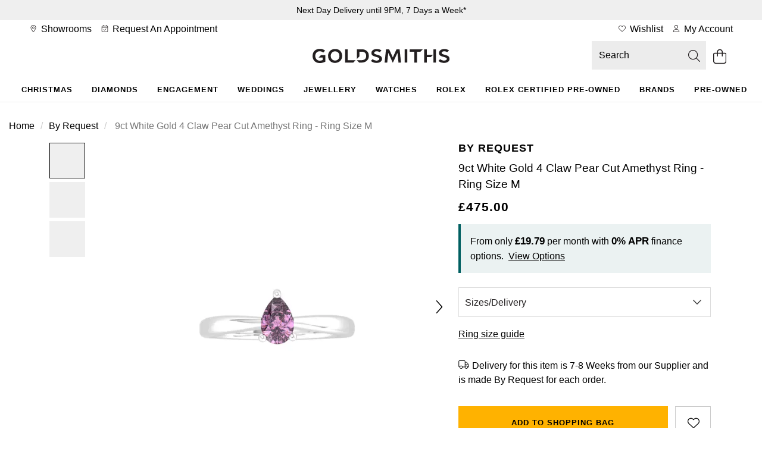

--- FILE ---
content_type: text/html;charset=UTF-8
request_url: https://www.goldsmiths.co.uk/By-Request-9ct-White-Gold-4-Claw-Pear-Cut-Amethyst-Ring-78.140323.AM.9W/p/37894280130
body_size: 55671
content:
<!DOCTYPE html><html lang="en" dir="ltr"><head>
    <meta charset="utf-8">
    <title>By Request 9ct White Gold 4 Claw Pear Cut Amethyst Ring - Ring Size M 78.140323.AM.9W | Goldsmiths</title>
    <base href="/">
    <link rel="apple-touch-icon" sizes="180x180" href="/favicon/Goldsmiths-UK/apple-touch-icon.png" class="ng-star-inserted"><link rel="icon" type="image/png" sizes="96x96" href="/favicon/Goldsmiths-UK/favicon-96x96.png" class="ng-star-inserted"><link rel="manifest" href="/favicon/Goldsmiths-UK/site.webmanifest" class="ng-star-inserted"><link rel="shortcut icon" type="image/x-icon" href="/favicon/Goldsmiths-UK/favicon.ico" class="ng-star-inserted"><link rel="icon" type="image/svg+xml" href="/favicon/Goldsmiths-UK/favicon.svg" class="ng-star-inserted"><meta name="apple-mobile-web-app-title" content="Goldsmiths" class="ng-star-inserted"><meta name="viewport" content="width=device-width, initial-scale=1">
    <meta name="occ-backend-base-url" content="https://api.thewosgroup.com">
    <meta name="format-detection" content="telephone=no">
    <link rel="dns-prefetch" href="https://www.googletagmanager.com">
    <link rel="preconnect" href="https://www.googletagmanager.com" crossorigin="">
    <link rel="preconnect" href="https://cdnjs.cloudflare.com" crossorigin="">
    <link rel="preconnect" href="https://f.monetate.net" crossorigin="">
    <link rel="preconnect" href="https://sb.monetate.net" crossorigin="">
    <link rel="dns-prefetch" href="https://f.monetate.net"><link rel="dns-prefetch" href="https://sb.monetate.net">

    
    
  <link rel="stylesheet" href="styles-7SPMTMFL.css">
                              <link href="https://s.go-mpulse.net/boomerang/HAQVJ-93W5N-PVMR9-34SUF-NQVV8" rel="preload" as="script"><style id="templateCss">body.pageType-ProductPage .productInfoComponent ul { list-style: disc; padding-left: 18px; } .dataLayerProduct[data-product-brand="Gift With Purchase"] ~.add_to_cart_form, .dataLayerProduct[data-product-brand="Gift With Purchase"] ~.mt_countdown { display: none !important; }     .productDetailsFinanceBlock > span { display:none; } .availableFinanceText { max-width:460px;margin:0 auto !important; }     .availableFinanceText br { display:none !important; } body.pageType-ProductPage .financePopupSubHeaderText { display:block; padding:24px;font-size:16px;line-height:initial;}     .productDetailsFinanceBlockValues { display: inline; }     .productDetailsFinanceShow {display: inline;}     body.pageType-ProductPage .availableFinanceText { background-color:transparent !important;font-weight:400 }          @media(max-width:767px) {     .financePopupSubHeaderText:after { font-size:15px;line-height:22px;}             body.pageType-ProductPage .financePopupSubHeaderText { padding:16px 32px; }         body.pageType-ProductPage .availableFinanceText { font-size:15px;line-height:23px; }         body.pageType-ProductPage .availableFinanceText { padding:24px; } }  .productPageKlarnaBlock { padding:0; } .productPagePaypalCreditBlock { padding:8px; } #productPagePaypalCreditImage { margin:0; } .productPagePaypalCreditBlock .productPagePaypalCreditImageBlock { width: auto; margin-right: 8px;align-items:center; } #productPagePaypalCreditImage { height:22px;;width:100%;max-width:76px; } .productPagePaypalCreditDetailsBlock { display:flex; align-items:center; }     .productPagePaypalCreditBlock .productPagePaypalCreditDetailsBlock span a { display:inline-block;margin-left:4px;letter-spacing:0 !important; } .productPagePaypalCreditDetailsBlock span b { font-weight:normal !important; } .productPagePaypalCreditBlock { min-height:56px; } .productMobileSpecificationComponent.hidden-lg .productSpecification ul.productSpecs li .specLabel { padding-right: 16px; }</style><style>[_nghost-ng-c684454847]{display:contents}</style><link rel="stylesheet" type="text/css" href="/Goldsmiths.css" id="css_Goldsmiths"><style>.wesPopup[_ngcontent-ng-c1287543525]{position:relative;background-color:#fff;width:600px;max-width:100%;max-height:850px;top:150px;left:50%;margin:0;transform:translate(-50%);-webkit-transform:translate(-50%,0);-moz-transform:translate(-50%,0);-o-transform:translate(-50%,0);overflow:hidden;padding:30px 15px}.wesPopup[_ngcontent-ng-c1287543525]   h2[_ngcontent-ng-c1287543525]{margin:0 0 30px;font-size:1.333em;text-transform:uppercase;letter-spacing:.13em;text-align:center}.wesPopupClose[_ngcontent-ng-c1287543525]{position:absolute;top:5px;right:10px;font-size:20px;padding:5px;cursor:pointer}.wesPopupBackground[_ngcontent-ng-c1287543525]{position:fixed;top:0;left:0;background-color:#000000b3;width:100%;height:100%;z-index:998;overflow-y:auto}#wesAddColleaguesSave[_ngcontent-ng-c1287543525], #wesAddColleaguesClose[_ngcontent-ng-c1287543525]{line-height:44px;text-align:center;text-transform:uppercase;letter-spacing:.03em;font-weight:700;font-size:.933em;cursor:pointer}#wesAddColleaguesClose[_ngcontent-ng-c1287543525]{margin-top:20px}.wesPayrollRowHeader[_ngcontent-ng-c1287543525]{color:#aaa;margin-bottom:6px}.wesPayrollRow[_ngcontent-ng-c1287543525]{margin-bottom:20px}.wesPayrollRow[_ngcontent-ng-c1287543525]   input[_ngcontent-ng-c1287543525]{font-size:.9333em;border:1px solid #ddd;line-height:42px;height:44px;padding:0 5px;color:#000;width:calc(100% - 40px)}.wesPayrollRow.wesFormError[_ngcontent-ng-c1287543525]   input[_ngcontent-ng-c1287543525]{border-color:#b01717}.wesAddRow[_ngcontent-ng-c1287543525], .wesRemoveRow[_ngcontent-ng-c1287543525]{line-height:44px;display:inline-block;float:right;font-size:22px;cursor:pointer}.wesAddRow[_ngcontent-ng-c1287543525], .wesFormErrorMessage[_ngcontent-ng-c1287543525]{color:#a6182e}.wesPayrollUpdateSuccessMessage[_ngcontent-ng-c1287543525]{padding-left:10px;line-height:40px;background-color:#eff5e7;margin-bottom:15px}.wesPayrollUpdateSuccessMessage[_ngcontent-ng-c1287543525]   i[_ngcontent-ng-c1287543525]{margin-right:5px}.wesPayrollUpdateSuccessMessageTick[_ngcontent-ng-c1287543525]{float:left;padding-top:7px;padding-right:10px}</style><style>#wesTimeoutPopup[_ngcontent-ng-c490323442]{position:relative;background-color:#fff;width:600px;max-width:100%;max-height:850px;top:150px;left:50%;margin:0;transform:translate(-50%);-webkit-transform:translate(-50%,0);-moz-transform:translate(-50%,0);-o-transform:translate(-50%,0);overflow:hidden;padding:30px 15px}#wesTimeoutPopupBackground[_ngcontent-ng-c490323442]{position:fixed;top:0;left:0;background-color:#000000b3;width:100%;height:100%;z-index:998;overflow-y:auto}#wesTimeoutPopupTitle[_ngcontent-ng-c490323442]{margin:0 0 30px;font-size:1.333em;text-transform:uppercase;letter-spacing:.13em;text-align:center}#wesTimeoutPopupTimer[_ngcontent-ng-c490323442]{text-align:center;font-size:50px;display:inline-block;width:100%;margin:15px auto 35px;font-weight:700}#wesTimeoutPopupContinue[_ngcontent-ng-c490323442]{line-height:44px;text-align:center;text-transform:uppercase;letter-spacing:.03em;font-weight:700;font-size:.933em;cursor:pointer}</style><style>.productAccordianHeader[_ngcontent-ng-c371222311]{border-top:1px solid #ccc}.productAccordianHeader[_ngcontent-ng-c371222311]   h2[_ngcontent-ng-c371222311]{font-size:1em;text-transform:uppercase;line-height:60px;margin:0}.productAccordianBody[_ngcontent-ng-c371222311]{padding-bottom:40px}.productAccordianOpenClosed[_ngcontent-ng-c371222311]{position:absolute;line-height:4em;top:0;right:10px;cursor:pointer;width:20px;height:20px}.productAccordianOpenClosed.open[_ngcontent-ng-c371222311]{display:none}.productAccordianOpenClosed.close[_ngcontent-ng-c371222311], .closed[_ngcontent-ng-c371222311]   .productAccordianOpenClosed.open[_ngcontent-ng-c371222311]{display:inline-block}.closed[_ngcontent-ng-c371222311]   .productAccordianOpenClosed.close[_ngcontent-ng-c371222311], .closed[_ngcontent-ng-c371222311]   .productAccordianBody[_ngcontent-ng-c371222311]{display:none}.productAccordianHeader[_ngcontent-ng-c371222311]   h2[_ngcontent-ng-c371222311], .youMayAlsoLikeHeader[_ngcontent-ng-c371222311]{font-family:var(--heading-font);font-size:var(--heading-lg-size);font-weight:var(--heading-weight);letter-spacing:var(--heading-lg-tracking);text-transform:var(--heading-transform)}.productAccordianBody[_ngcontent-ng-c371222311]{font-family:var(--body-font);font-size:var(--body-md-size);font-weight:var(--body-weight);letter-spacing:var(--body-tracking);line-height:var(--body-md-line-height)}.productAccordianBody[_ngcontent-ng-c371222311]   ul.productSpecs[_ngcontent-ng-c371222311]   li[_ngcontent-ng-c371222311]   span.specLabel[_ngcontent-ng-c371222311]{font-family:var(--heading-font);font-size:var(--heading-md-size);font-weight:var(--heading-weight);letter-spacing:var(--heading-md-tracking);line-height:var(--heading-md-line-height);text-transform:var(--heading-transform)}  .productAccordianBody h2,   .productAccordianBody h3,   .productAccordianBody h4{margin-top:24px;margin-bottom:16px;font-family:var(--heading-font);font-weight:var(--heading-weight);color:var(--primary-text-color);font-size:var(--heading-lg-size-mobile);letter-spacing:var(--heading-lg-tracking-mobile);line-height:var(--heading-lg-line-height-mobile);text-transform:var(--heading-transform)}.productAccordian[_ngcontent-ng-c371222311]   ul.productSpecs[_ngcontent-ng-c371222311]{margin-top:16px}.productAccordian[_ngcontent-ng-c371222311]   ul.productSpecs[_ngcontent-ng-c371222311]   li[_ngcontent-ng-c371222311]{padding:0;min-height:56px;border-top:1px solid var(--mid-grey-1);border-bottom:0;width:100%;margin-right:0%}.productAccordian[_ngcontent-ng-c371222311]   ul.productSpecs[_ngcontent-ng-c371222311]   span[_ngcontent-ng-c371222311]{height:100%;display:inline-flex;padding:16px 24px;align-items:center}.productAccordian[_ngcontent-ng-c371222311]   ul.productSpecs[_ngcontent-ng-c371222311]   span.specLabel[_ngcontent-ng-c371222311]{background-color:var(--light-grey);width:44%}.productAccordian[_ngcontent-ng-c371222311]   ul.productSpecs[_ngcontent-ng-c371222311]   span.specValue[_ngcontent-ng-c371222311]{width:56%}.productAccordian[_ngcontent-ng-c371222311]   ul.productSpecs[_ngcontent-ng-c371222311]   li[_ngcontent-ng-c371222311]:nth-last-child(-n+2){border-bottom:1px solid var(--mid-grey-1)}@media (min-width: 992px){.productAccordian[_ngcontent-ng-c371222311]   ul.productSpecs[_ngcontent-ng-c371222311]   li[_ngcontent-ng-c371222311]{width:50%}}@media (min-width: 768px){  .productAccordianBody h2,   .productAccordianBody h3,   .productAccordianBody h4{font-size:var(--heading-lg-size);letter-spacing:var(--heading-lg-tracking);line-height:var(--heading-lg-line-height)}.productAccordian[_ngcontent-ng-c371222311]   ul.productSpecs[_ngcontent-ng-c371222311]   span.specLabel[_ngcontent-ng-c371222311]{width:37%}.productAccordian[_ngcontent-ng-c371222311]   ul.productSpecs[_ngcontent-ng-c371222311]   span.specValue[_ngcontent-ng-c371222311]{width:63%}}  .owl-theme .owl-nav{margin-top:10px;text-align:center;-webkit-tap-highlight-color:transparent}  .owl-theme .owl-nav [class*=owl-]{color:#fff;font-size:14px;margin:5px;padding:4px 7px;background:#d6d6d6;display:inline-block;cursor:pointer;border-radius:3px}  .owl-theme .owl-nav [class*=owl-]:hover{background:#869791;color:#fff;text-decoration:none}  .owl-theme .owl-nav .disabled{opacity:.5;cursor:default}  .owl-theme .owl-nav.disabled+.owl-dots{margin-top:10px}  .owl-theme .owl-dots{text-align:center;-webkit-tap-highlight-color:transparent}  .owl-theme .owl-dots .owl-dot{display:inline-block;zoom:1}  .owl-theme .owl-dots .owl-dot span{width:10px;height:10px;margin:5px 7px;background:#d6d6d6;display:block;-webkit-backface-visibility:visible;transition:opacity .2s ease;border-radius:30px}  .owl-theme .owl-dots .owl-dot.active span,   .owl-theme .owl-dots .owl-dot:hover span{background:#869791}  .owl-carousel{display:none;width:100%;-webkit-tap-highlight-color:transparent;position:relative;z-index:1}  .owl-carousel a{cursor:pointer}  .owl-carousel .owl-stage{position:relative;-ms-touch-action:pan-Y;touch-action:manipulation;-moz-backface-visibility:hidden}  .owl-carousel .owl-stage:after{content:".";display:block;clear:both;visibility:hidden;line-height:0;height:0}  .owl-carousel .owl-stage-outer{position:relative;overflow:hidden;-webkit-transform:translate3d(0,0,0)}  .owl-carousel .owl-wrapper,   .owl-carousel .owl-item{-webkit-backface-visibility:hidden;-moz-backface-visibility:hidden;-ms-backface-visibility:hidden;-webkit-transform:translate3d(0,0,0);-moz-transform:translate3d(0,0,0);-ms-transform:translate3d(0,0,0)}  .owl-carousel .owl-item{position:relative;min-height:1px;float:left;-webkit-backface-visibility:hidden;-webkit-tap-highlight-color:transparent;-webkit-touch-callout:none}  .owl-carousel .owl-item.center{z-index:5}  .owl-carousel .owl-item img{display:block;width:100%}  .owl-carousel .owl-nav{position:initial}  .owl-carousel .owl-nav.disabled,   .owl-carousel .owl-dots.disabled{display:none}  .owl-carousel .owl-nav .owl-prev,   .owl-carousel .owl-nav .owl-next,   .owl-carousel .owl-dot{cursor:pointer;-webkit-user-select:none;-khtml-user-select:none;-moz-user-select:none;-ms-user-select:none;user-select:none}  .owl-carousel .owl-nav button.owl-prev,   .owl-carousel .owl-nav button.owl-next,   .owl-carousel button.owl-dot{background:none;color:inherit;border:none;padding:0;font:inherit}  .owl-carousel.owl-loaded{display:block}  .owl-carousel.owl-loading{opacity:0;display:block}  .owl-carousel.owl-hidden{opacity:0}  .owl-carousel.owl-refresh .owl-item{visibility:hidden}  .owl-carousel.owl-drag .owl-item{touch-action:pan-y;-webkit-user-select:none;-moz-user-select:none;-ms-user-select:none;user-select:none}  .owl-carousel.owl-grab{cursor:move;cursor:grab}  .owl-carousel.owl-rtl{direction:rtl}  .owl-carousel.owl-rtl .owl-item{float:right}  .no-js .owl-carousel{display:block}  .owl-carousel .animated{animation-duration:1s;animation-fill-mode:both}  .owl-carousel .owl-animated-in{z-index:0}  .owl-carousel .owl-animated-out{z-index:1}  .owl-carousel .fadeOut{animation-name:_ngcontent-ng-c371222311_fadeOut}@keyframes _ngcontent-ng-c371222311_fadeOut{0%{opacity:1}to{opacity:0}}  .owl-height{transition:height .5s ease-in-out}  .owl-carousel .owl-item .owl-lazy{transition:opacity .4s ease}  .owl-carousel .owl-item .owl-lazy[src^=""],   .owl-carousel .owl-item .owl-lazy:not([src]){max-height:0}  .owl-carousel .owl-item img.owl-lazy{transform-style:preserve-3d}[_nghost-ng-c371222311]{display:contents}  .youMayAlsoLikeCarousel{display:block;width:100%}  .youMayAlsoLikeBlock+.youMayAlsoLikeBlock{display:none}  .youMayAlsoLikeBlock{margin-top:5px;margin-bottom:5px}  .youMayAlsoLikeBlock a{display:block;padding:10px;background-color:#fff}  .youMayAlsoLikeBlock a:hover{text-decoration:none}  .youMayAlsoLikeBlock a>*{text-decoration:none}  .youMayAlsoLikeBlock .youMayAlsoLikeImg{position:relative}  .youMayAlsoLikeBlock .youMayAlsoLikeImg img{width:100%;margin-bottom:15px}  .youMayAlsoLikeBlock .youMayAlsoLikeImg .productPageAltImage{position:absolute;opacity:0;top:0;left:0;z-index:2;transition:all .2s ease-out;border-radius:20px}  .youMayAlsoLikeBlock .youMayAlsoLikeImg .productPageAltImage:hover{opacity:1}  .youMayAlsoLikeBlock h4{font-size:1em;margin:0}  .youMayAlsoLikeBlock h4 span{display:inline-block;width:100%}  .youMayAlsoLikeBlock .youMayAlsoLikeProductName{margin:8px auto;text-overflow:ellipsis;display:-webkit-box;-webkit-line-clamp:2;-webkit-box-orient:vertical;overflow:hidden}.col-mobileCarousel[_ngcontent-ng-c371222311]{padding:0}  .youMayAlsoLikeCarousel .owl-carousel .owl-nav{display:block}  .youMayAlsoLikeCarousel .owl-carousel .owl-nav div{font-size:0;position:absolute;top:calc(50% - 10px);height:20px;width:20px;opacity:.3;-webkit-transition:opacity .3s ease;-moz-transition:opacity .3s ease;-o-transition:opacity .3s ease;transition:opacity .3s ease}  .youMayAlsoLikeCarousel .owl-carousel .owl-nav div::hover{background:none;opacity:.7}  .youMayAlsoLikeCarousel .owl-carousel .owl-nav div.disabled{opacity:0}  .youMayAlsoLikeCarousel .owl-carousel .owl-nav .owl-prev,   .youMayAlsoLikeCarousel .owl-carousel .owl-nav .owl-prev:hover{left:-5px;background:url(/icons/arrow-left.png);background-color:transparent;background-size:contain;background-repeat:no-repeat;background-position:center;z-index:2;cursor:pointer}  .youMayAlsoLikeCarousel .owl-carousel .owl-nav .owl-next,   .youMayAlsoLikeCarousel .owl-carousel .owl-nav .owl-next:hover{right:-5px;background:url(/icons/arrow-right.png);background-color:transparent;background-size:contain;background-repeat:no-repeat;background-position:center;z-index:2;cursor:pointer}  .rolexYouMayAlsoLikeCarousel .owl-carousel .owl-nav div{background:url(/icons/CarouselArrows.svg)}  .rolexYouMayAlsoLikeCarousel .owl-carousel .owl-nav div:hover{background:url(/icons/CarouselArrows.svg)}.youMayAlsoLikeRolexCPO[_ngcontent-ng-c371222311]     .rolexYouMayAlsoLikeCarousel .owl-carousel .owl-nav div{background:none;height:44px;width:44px;background-color:#d4d4d44d;border-radius:22px;padding:0;margin-top:-22px}.youMayAlsoLikeRolexCPO[_ngcontent-ng-c371222311]     .rolexYouMayAlsoLikeCarousel .owl-carousel .owl-nav div:hover{background:none;background-color:#7676764d;opacity:1}.youMayAlsoLikeRolexCPO[_ngcontent-ng-c371222311]     .rolexYouMayAlsoLikeCarousel .owl-carousel .owl-nav div:after{content:"";display:block;margin:16px;width:12px;height:12px;background:url(/icons/rolex/arrow-black-icon.svg)}.youMayAlsoLikeRolexCPO[_ngcontent-ng-c371222311]     .rolexYouMayAlsoLikeCarousel .owl-carousel .owl-nav div.owl-next{right:-55px}.youMayAlsoLikeRolexCPO[_ngcontent-ng-c371222311]     .rolexYouMayAlsoLikeCarousel .owl-carousel .owl-nav div.owl-prev{left:-55px}.youMayAlsoLikeRolexCPO[_ngcontent-ng-c371222311]     .rolexYouMayAlsoLikeCarousel .owl-carousel .owl-nav div.owl-prev:after{transform:rotate(180deg)}.youMayAlsoLikeRolexRow[_ngcontent-ng-c371222311] > .col-md-12[_ngcontent-ng-c371222311]{padding:0}.youMayAlsoLikeRolexRow[_ngcontent-ng-c371222311] > .col-md-12[_ngcontent-ng-c371222311]   .youMayAlsoLikeBlock[_ngcontent-ng-c371222311]   .youMayAlsoLikeImg[_ngcontent-ng-c371222311]   img[_ngcontent-ng-c371222311]{margin-bottom:0}.youMayAlsoLikeRolexRow[_ngcontent-ng-c371222311] > .col-md-12[_ngcontent-ng-c371222311]   .rolexYouMayAlsoLikeCarousel[_ngcontent-ng-c371222311]   .youMayAlsoLikeBlock[_ngcontent-ng-c371222311]   a[_ngcontent-ng-c371222311] > h4[_ngcontent-ng-c371222311]{margin-top:0}@media (min-width: 992px){  .youMayAlsoLikeCarousel{width:100%}  .youMayAlsoLikeCarousel .owl-carousel .owl-nav div{width:30px}  .youMayAlsoLikeCarousel .owl-carousel .owl-nav .owl-prev,   .youMayAlsoLikeCarousel .owl-carousel .owl-nav .owl-prev:hover{left:-30px}  .youMayAlsoLikeCarousel .owl-carousel .owl-nav .owl-next,   .youMayAlsoLikeCarousel .owl-carousel .owl-nav .owl-next:hover{right:-30px}}.youMayAlsoLike.youMayAlsoLikeRolexCPO[_ngcontent-ng-c371222311]     .rolexYouMayAlsoLikeCarousel div.youMayAlsoLikeBlock h4{padding:50px 50px 0}.youMayAlsoLike.youMayAlsoLikeRolexCPO[_ngcontent-ng-c371222311]     .rolexYouMayAlsoLikeCarousel div.youMayAlsoLikeBlock div.youMayAlsoLikePrice{padding:0 50px 50px}.youMayAlsoLike.youMayAlsoLikeRolexCPO[_ngcontent-ng-c371222311]     .rolexYouMayAlsoLikeCarousel div.youMayAlsoLikeBlock a{padding:0;margin:0 4px}@media (min-width: 768px) and (max-width: 1023px){.youMayAlsoLike.youMayAlsoLikeRolexCPO[_ngcontent-ng-c371222311]     .rolexYouMayAlsoLikeCarousel div.youMayAlsoLikeBlock h4{padding:30px 30px 0}.youMayAlsoLike.youMayAlsoLikeRolexCPO[_ngcontent-ng-c371222311]     .rolexYouMayAlsoLikeCarousel div.youMayAlsoLikeBlock div.youMayAlsoLikePrice{padding:0 30px 40px}}@media (min-width: 768px){.youMayAlsoLikeRolexCPO[_ngcontent-ng-c371222311]{padding:0 8vw}.youMayAlsoLike.youMayAlsoLikeRolexCPO[_ngcontent-ng-c371222311]     .rolexYouMayAlsoLikeCarousel .owl-nav{display:block}}@media (max-width: 767px){.youMayAlsoLikeRolexCPO[_ngcontent-ng-c371222311]{padding:0 7vw}.youMayAlsoLike.youMayAlsoLikeRolexCPO[_ngcontent-ng-c371222311]     .rolexYouMayAlsoLikeCarousel .owl-nav{display:none}.youMayAlsoLike.youMayAlsoLikeRolexCPO[_ngcontent-ng-c371222311]     .rolexYouMayAlsoLikeCarousel div.youMayAlsoLikeBlock a{margin:0 3px}.youMayAlsoLike.youMayAlsoLikeRolexCPO[_ngcontent-ng-c371222311]     .rolexYouMayAlsoLikeCarousel div.youMayAlsoLikeBlock h4{padding:20px 20px 0}.youMayAlsoLike.youMayAlsoLikeRolexCPO[_ngcontent-ng-c371222311]     .rolexYouMayAlsoLikeCarousel div.youMayAlsoLikeBlock div.youMayAlsoLikePrice{padding:0 20px 30px}}</style><style>.productAccordianHeader[_ngcontent-ng-c3503216213]{border-top:1px solid #ccc}.productAccordianHeader[_ngcontent-ng-c3503216213]   h2[_ngcontent-ng-c3503216213]{font-size:1em;text-transform:uppercase;line-height:60px;margin:0}.productAccordianBody[_ngcontent-ng-c3503216213]{padding-bottom:40px}.productAccordianOpenClosed[_ngcontent-ng-c3503216213]{position:absolute;line-height:4em;top:0;right:10px;cursor:pointer;width:20px;height:20px}.productAccordianOpenClosed.open[_ngcontent-ng-c3503216213]{display:none}.productAccordianOpenClosed.close[_ngcontent-ng-c3503216213], .closed[_ngcontent-ng-c3503216213]   .productAccordianOpenClosed.open[_ngcontent-ng-c3503216213]{display:inline-block}.closed[_ngcontent-ng-c3503216213]   .productAccordianOpenClosed.close[_ngcontent-ng-c3503216213], .closed[_ngcontent-ng-c3503216213]   .productAccordianBody[_ngcontent-ng-c3503216213]{display:none}.productAccordianHeader[_ngcontent-ng-c3503216213]   h2[_ngcontent-ng-c3503216213], .youMayAlsoLikeHeader[_ngcontent-ng-c3503216213]{font-family:var(--heading-font);font-size:var(--heading-lg-size);font-weight:var(--heading-weight);letter-spacing:var(--heading-lg-tracking);text-transform:var(--heading-transform)}.productAccordianBody[_ngcontent-ng-c3503216213]{font-family:var(--body-font);font-size:var(--body-md-size);font-weight:var(--body-weight);letter-spacing:var(--body-tracking);line-height:var(--body-md-line-height)}.productAccordianBody[_ngcontent-ng-c3503216213]   ul.productSpecs[_ngcontent-ng-c3503216213]   li[_ngcontent-ng-c3503216213]   span.specLabel[_ngcontent-ng-c3503216213]{font-family:var(--heading-font);font-size:var(--heading-md-size);font-weight:var(--heading-weight);letter-spacing:var(--heading-md-tracking);line-height:var(--heading-md-line-height);text-transform:var(--heading-transform)}  .productAccordianBody h2,   .productAccordianBody h3,   .productAccordianBody h4{margin-top:24px;margin-bottom:16px;font-family:var(--heading-font);font-weight:var(--heading-weight);color:var(--primary-text-color);font-size:var(--heading-lg-size-mobile);letter-spacing:var(--heading-lg-tracking-mobile);line-height:var(--heading-lg-line-height-mobile);text-transform:var(--heading-transform)}.productAccordian[_ngcontent-ng-c3503216213]   ul.productSpecs[_ngcontent-ng-c3503216213]{margin-top:16px}.productAccordian[_ngcontent-ng-c3503216213]   ul.productSpecs[_ngcontent-ng-c3503216213]   li[_ngcontent-ng-c3503216213]{padding:0;min-height:56px;border-top:1px solid var(--mid-grey-1);border-bottom:0;width:100%;margin-right:0%}.productAccordian[_ngcontent-ng-c3503216213]   ul.productSpecs[_ngcontent-ng-c3503216213]   span[_ngcontent-ng-c3503216213]{height:100%;display:inline-flex;padding:16px 24px;align-items:center}.productAccordian[_ngcontent-ng-c3503216213]   ul.productSpecs[_ngcontent-ng-c3503216213]   span.specLabel[_ngcontent-ng-c3503216213]{background-color:var(--light-grey);width:44%}.productAccordian[_ngcontent-ng-c3503216213]   ul.productSpecs[_ngcontent-ng-c3503216213]   span.specValue[_ngcontent-ng-c3503216213]{width:56%}.productAccordian[_ngcontent-ng-c3503216213]   ul.productSpecs[_ngcontent-ng-c3503216213]   li[_ngcontent-ng-c3503216213]:nth-last-child(-n+2){border-bottom:1px solid var(--mid-grey-1)}@media (min-width: 992px){.productAccordian[_ngcontent-ng-c3503216213]   ul.productSpecs[_ngcontent-ng-c3503216213]   li[_ngcontent-ng-c3503216213]{width:50%}}@media (min-width: 768px){  .productAccordianBody h2,   .productAccordianBody h3,   .productAccordianBody h4{font-size:var(--heading-lg-size);letter-spacing:var(--heading-lg-tracking);line-height:var(--heading-lg-line-height)}.productAccordian[_ngcontent-ng-c3503216213]   ul.productSpecs[_ngcontent-ng-c3503216213]   span.specLabel[_ngcontent-ng-c3503216213]{width:37%}.productAccordian[_ngcontent-ng-c3503216213]   ul.productSpecs[_ngcontent-ng-c3503216213]   span.specValue[_ngcontent-ng-c3503216213]{width:63%}}  .owl-theme .owl-nav{margin-top:10px;text-align:center;-webkit-tap-highlight-color:transparent}  .owl-theme .owl-nav [class*=owl-]{color:#fff;font-size:14px;margin:5px;padding:4px 7px;background:#d6d6d6;display:inline-block;cursor:pointer;border-radius:3px}  .owl-theme .owl-nav [class*=owl-]:hover{background:#869791;color:#fff;text-decoration:none}  .owl-theme .owl-nav .disabled{opacity:.5;cursor:default}  .owl-theme .owl-nav.disabled+.owl-dots{margin-top:10px}  .owl-theme .owl-dots{text-align:center;-webkit-tap-highlight-color:transparent}  .owl-theme .owl-dots .owl-dot{display:inline-block;zoom:1}  .owl-theme .owl-dots .owl-dot span{width:10px;height:10px;margin:5px 7px;background:#d6d6d6;display:block;-webkit-backface-visibility:visible;transition:opacity .2s ease;border-radius:30px}  .owl-theme .owl-dots .owl-dot.active span,   .owl-theme .owl-dots .owl-dot:hover span{background:#869791}  .owl-carousel{display:none;width:100%;-webkit-tap-highlight-color:transparent;position:relative;z-index:1}  .owl-carousel a{cursor:pointer}  .owl-carousel .owl-stage{position:relative;-ms-touch-action:pan-Y;touch-action:manipulation;-moz-backface-visibility:hidden}  .owl-carousel .owl-stage:after{content:".";display:block;clear:both;visibility:hidden;line-height:0;height:0}  .owl-carousel .owl-stage-outer{position:relative;overflow:hidden;-webkit-transform:translate3d(0,0,0)}  .owl-carousel .owl-wrapper,   .owl-carousel .owl-item{-webkit-backface-visibility:hidden;-moz-backface-visibility:hidden;-ms-backface-visibility:hidden;-webkit-transform:translate3d(0,0,0);-moz-transform:translate3d(0,0,0);-ms-transform:translate3d(0,0,0)}  .owl-carousel .owl-item{position:relative;min-height:1px;float:left;-webkit-backface-visibility:hidden;-webkit-tap-highlight-color:transparent;-webkit-touch-callout:none}  .owl-carousel .owl-item.center{z-index:5}  .owl-carousel .owl-item img{display:block;width:100%}  .owl-carousel .owl-nav{position:initial}  .owl-carousel .owl-nav.disabled,   .owl-carousel .owl-dots.disabled{display:none}  .owl-carousel .owl-nav .owl-prev,   .owl-carousel .owl-nav .owl-next,   .owl-carousel .owl-dot{cursor:pointer;-webkit-user-select:none;-khtml-user-select:none;-moz-user-select:none;-ms-user-select:none;user-select:none}  .owl-carousel .owl-nav button.owl-prev,   .owl-carousel .owl-nav button.owl-next,   .owl-carousel button.owl-dot{background:none;color:inherit;border:none;padding:0;font:inherit}  .owl-carousel.owl-loaded{display:block}  .owl-carousel.owl-loading{opacity:0;display:block}  .owl-carousel.owl-hidden{opacity:0}  .owl-carousel.owl-refresh .owl-item{visibility:hidden}  .owl-carousel.owl-drag .owl-item{touch-action:pan-y;-webkit-user-select:none;-moz-user-select:none;-ms-user-select:none;user-select:none}  .owl-carousel.owl-grab{cursor:move;cursor:grab}  .owl-carousel.owl-rtl{direction:rtl}  .owl-carousel.owl-rtl .owl-item{float:right}  .no-js .owl-carousel{display:block}  .owl-carousel .animated{animation-duration:1s;animation-fill-mode:both}  .owl-carousel .owl-animated-in{z-index:0}  .owl-carousel .owl-animated-out{z-index:1}  .owl-carousel .fadeOut{animation-name:_ngcontent-ng-c3503216213_fadeOut}@keyframes _ngcontent-ng-c3503216213_fadeOut{0%{opacity:1}to{opacity:0}}  .owl-height{transition:height .5s ease-in-out}  .owl-carousel .owl-item .owl-lazy{transition:opacity .4s ease}  .owl-carousel .owl-item .owl-lazy[src^=""],   .owl-carousel .owl-item .owl-lazy:not([src]){max-height:0}  .owl-carousel .owl-item img.owl-lazy{transform-style:preserve-3d}[_nghost-ng-c3503216213]{display:contents}  .recentlyViewedCarousel .recentlyViewedBlock{margin-top:5px;margin-bottom:5px}  .recentlyViewedCarousel .recentlyViewedBlock a{display:block;padding:10px;background-color:#fff}  .recentlyViewedCarousel .recentlyViewedBlock img{height:auto;width:100%}  .recentlyViewedCarousel .recentlyViewedBlock .recentlyViewedImg{position:relative}  .recentlyViewedCarousel .recentlyViewedBlock .productPageAltImage{position:absolute;opacity:0;top:0;left:0;z-index:2;transition:all .2s ease-out}  .recentlyViewedCarousel .recentlyViewedBlock .productPageAltImage:hover{opacity:1}  .recentlyViewedCarousel .owl-carousel .owl-nav{display:block}  .recentlyViewedCarousel .owl-carousel .owl-nav button{display:none}  .recentlyViewedCarousel .owl-carousel .owl-nav div{font-size:0;position:absolute;top:calc(50% - 10px);height:20px;width:30px;opacity:.3;transition:opacity .3s ease}  .recentlyViewedCarousel .owl-carousel .owl-nav div.disabled{opacity:0}  .recentlyViewedCarousel .owl-carousel .owl-nav .owl-prev,   .recentlyViewedCarousel .owl-carousel .owl-nav .owl-prev:hover{left:-30px;background:url(/icons/arrow-left.png);background-color:transparent;background-size:contain;background-repeat:no-repeat;background-position:center;z-index:2;cursor:pointer}  .recentlyViewedCarousel .owl-carousel .owl-nav .owl-next,   .recentlyViewedCarousel .owl-carousel .owl-nav .owl-next:hover{right:-30px;background:url(/icons/arrow-right.png);background-color:transparent;background-size:contain;background-repeat:no-repeat;background-position:center;z-index:2;cursor:pointer}  .recentlyViewedCarouselContainer{overflow-x:hidden;padding-left:7px;width:calc(100% + 60px)}  .recentlyViewedCarouselContainer .recentlyViewedCarousel .owl-carousel{width:85%}  .recentlyViewedCarouselContainer .recentlyViewedCarousel .owl-carousel .productPageAltImage{display:none}  .recentlyViewedCarouselContainer .recentlyViewedCarousel .owl-carousel .owl-stage-outer{overflow:visible}@media (min-width: 992px){  .recentlyViewedCarouselContainer{margin-left:0;margin-right:0;overflow-x:visible;padding-left:15px;width:auto}  .recentlyViewedCarouselContainer .recentlyViewedCarousel .owl-carousel{width:100%}  .recentlyViewedCarouselContainer .recentlyViewedCarousel .owl-carousel .productPageAltImage{display:block}  .recentlyViewedCarouselContainer .recentlyViewedCarousel .owl-carousel .owl-stage-outer{overflow:hidden}}</style><style>.productAccordianHeader[_ngcontent-ng-c1910674213]{border-top:1px solid #ccc}.productAccordianHeader[_ngcontent-ng-c1910674213]   h2[_ngcontent-ng-c1910674213]{font-size:1em;text-transform:uppercase;line-height:60px;margin:0}.productAccordianBody[_ngcontent-ng-c1910674213]{padding-bottom:40px}.productAccordianOpenClosed[_ngcontent-ng-c1910674213]{position:absolute;line-height:4em;top:0;right:10px;cursor:pointer;width:20px;height:20px}.productAccordianOpenClosed.open[_ngcontent-ng-c1910674213]{display:none}.productAccordianOpenClosed.close[_ngcontent-ng-c1910674213], .closed[_ngcontent-ng-c1910674213]   .productAccordianOpenClosed.open[_ngcontent-ng-c1910674213]{display:inline-block}.closed[_ngcontent-ng-c1910674213]   .productAccordianOpenClosed.close[_ngcontent-ng-c1910674213], .closed[_ngcontent-ng-c1910674213]   .productAccordianBody[_ngcontent-ng-c1910674213]{display:none}.productAccordianHeader[_ngcontent-ng-c1910674213]   h2[_ngcontent-ng-c1910674213], .youMayAlsoLikeHeader[_ngcontent-ng-c1910674213]{font-family:var(--heading-font);font-size:var(--heading-lg-size);font-weight:var(--heading-weight);letter-spacing:var(--heading-lg-tracking);text-transform:var(--heading-transform)}.productAccordianBody[_ngcontent-ng-c1910674213]{font-family:var(--body-font);font-size:var(--body-md-size);font-weight:var(--body-weight);letter-spacing:var(--body-tracking);line-height:var(--body-md-line-height)}.productAccordianBody[_ngcontent-ng-c1910674213]   ul.productSpecs[_ngcontent-ng-c1910674213]   li[_ngcontent-ng-c1910674213]   span.specLabel[_ngcontent-ng-c1910674213]{font-family:var(--heading-font);font-size:var(--heading-md-size);font-weight:var(--heading-weight);letter-spacing:var(--heading-md-tracking);line-height:var(--heading-md-line-height);text-transform:var(--heading-transform)}  .productAccordianBody h2,   .productAccordianBody h3,   .productAccordianBody h4{margin-top:24px;margin-bottom:16px;font-family:var(--heading-font);font-weight:var(--heading-weight);color:var(--primary-text-color);font-size:var(--heading-lg-size-mobile);letter-spacing:var(--heading-lg-tracking-mobile);line-height:var(--heading-lg-line-height-mobile);text-transform:var(--heading-transform)}.productAccordian[_ngcontent-ng-c1910674213]   ul.productSpecs[_ngcontent-ng-c1910674213]{margin-top:16px}.productAccordian[_ngcontent-ng-c1910674213]   ul.productSpecs[_ngcontent-ng-c1910674213]   li[_ngcontent-ng-c1910674213]{padding:0;min-height:56px;border-top:1px solid var(--mid-grey-1);border-bottom:0;width:100%;margin-right:0%}.productAccordian[_ngcontent-ng-c1910674213]   ul.productSpecs[_ngcontent-ng-c1910674213]   span[_ngcontent-ng-c1910674213]{height:100%;display:inline-flex;padding:16px 24px;align-items:center}.productAccordian[_ngcontent-ng-c1910674213]   ul.productSpecs[_ngcontent-ng-c1910674213]   span.specLabel[_ngcontent-ng-c1910674213]{background-color:var(--light-grey);width:44%}.productAccordian[_ngcontent-ng-c1910674213]   ul.productSpecs[_ngcontent-ng-c1910674213]   span.specValue[_ngcontent-ng-c1910674213]{width:56%}.productAccordian[_ngcontent-ng-c1910674213]   ul.productSpecs[_ngcontent-ng-c1910674213]   li[_ngcontent-ng-c1910674213]:nth-last-child(-n+2){border-bottom:1px solid var(--mid-grey-1)}@media (min-width: 992px){.productAccordian[_ngcontent-ng-c1910674213]   ul.productSpecs[_ngcontent-ng-c1910674213]   li[_ngcontent-ng-c1910674213]{width:50%}}@media (min-width: 768px){  .productAccordianBody h2,   .productAccordianBody h3,   .productAccordianBody h4{font-size:var(--heading-lg-size);letter-spacing:var(--heading-lg-tracking);line-height:var(--heading-lg-line-height)}.productAccordian[_ngcontent-ng-c1910674213]   ul.productSpecs[_ngcontent-ng-c1910674213]   span.specLabel[_ngcontent-ng-c1910674213]{width:37%}.productAccordian[_ngcontent-ng-c1910674213]   ul.productSpecs[_ngcontent-ng-c1910674213]   span.specValue[_ngcontent-ng-c1910674213]{width:63%}}[_nghost-ng-c1910674213]{display:contents}</style><style>[_nghost-ng-c4290648473]{min-height:100vh}.loader[_ngcontent-ng-c4290648473]   .imageGalleryHero[_ngcontent-ng-c4290648473]{float:right;width:100%}.loader[_ngcontent-ng-c4290648473]   .imageGalleryHero[_ngcontent-ng-c4290648473]     .skeleton-loader{height:405px}.loader[_ngcontent-ng-c4290648473]   .productImageGalleryThumbs[_ngcontent-ng-c4290648473]{float:left;height:53px;width:100%}@media (min-width: 992px){.loader[_ngcontent-ng-c4290648473]   .imageGalleryHero[_ngcontent-ng-c4290648473]{width:86%}.loader[_ngcontent-ng-c4290648473]   .productImageGalleryThumbs[_ngcontent-ng-c4290648473]{height:auto;width:14%}}@media (min-width: 769px){.loader[_ngcontent-ng-c4290648473]   .imageGalleryHero[_ngcontent-ng-c4290648473]     .skeleton-loader{height:700px}}@media (min-width: 681px){.loader[_ngcontent-ng-c4290648473]   .productImageGalleryThumbs[_ngcontent-ng-c4290648473]{height:60px}}@media (min-width: 541px){.loader[_ngcontent-ng-c4290648473]   .imageGalleryHero[_ngcontent-ng-c4290648473]     .skeleton-loader{height:540px}}@media (min-width: 421px){.loader[_ngcontent-ng-c4290648473]   .imageGalleryHero[_ngcontent-ng-c4290648473]     .skeleton-loader{height:468px}}</style><style>.navigationBar[_ngcontent-ng-c1936259970]{text-align:center;position:relative}.navigationBar[_ngcontent-ng-c1936259970]   .mainNav[_ngcontent-ng-c1936259970]{padding:0 20px;margin:0;overflow-x:auto}.navigationBar[_ngcontent-ng-c1936259970]   .mainNav[_ngcontent-ng-c1936259970] > ul[_ngcontent-ng-c1936259970]{list-style:none;display:inline-flex;margin:0;padding:0}.navigationBar[_ngcontent-ng-c1936259970]   .mainNav[_ngcontent-ng-c1936259970] > ul[_ngcontent-ng-c1936259970] > li[_ngcontent-ng-c1936259970]{display:inline-block;line-height:32px;padding:0}.navigationBar[_ngcontent-ng-c1936259970]   .mainNav[_ngcontent-ng-c1936259970] > ul[_ngcontent-ng-c1936259970] > li[_ngcontent-ng-c1936259970] > a[_ngcontent-ng-c1936259970]{position:relative}.navigationBar[_ngcontent-ng-c1936259970]   .mainNav[_ngcontent-ng-c1936259970] > ul[_ngcontent-ng-c1936259970] > li.navHover[_ngcontent-ng-c1936259970] > a[_ngcontent-ng-c1936259970]{border-color:#000}.navigationBar[_ngcontent-ng-c1936259970]   .mainNav[_ngcontent-ng-c1936259970] > ul[_ngcontent-ng-c1936259970] > li.navHover[_ngcontent-ng-c1936259970] > a[_ngcontent-ng-c1936259970], .navigationBar[_ngcontent-ng-c1936259970]   .mainNav[_ngcontent-ng-c1936259970] > li[_ngcontent-ng-c1936259970] > a[_ngcontent-ng-c1936259970]:focus{text-decoration:none}.navigationBar[_ngcontent-ng-c1936259970]   .mainNav[_ngcontent-ng-c1936259970] > ul[_ngcontent-ng-c1936259970] > li[_ngcontent-ng-c1936259970]:hover > a[_ngcontent-ng-c1936259970]:after, .navigationBar.navActive[_ngcontent-ng-c1936259970]   .mainNav[_ngcontent-ng-c1936259970] > ul[_ngcontent-ng-c1936259970] > li.navHover[_ngcontent-ng-c1936259970] > a[_ngcontent-ng-c1936259970]:after, .navigationBar[_ngcontent-ng-c1936259970]   .mainNav[_ngcontent-ng-c1936259970] > ul[_ngcontent-ng-c1936259970] > li[_ngcontent-ng-c1936259970]:focus-within > a[_ngcontent-ng-c1936259970]:after, .navigationBar[_ngcontent-ng-c1936259970]   .mainNav[_ngcontent-ng-c1936259970] > ul[_ngcontent-ng-c1936259970] > li.hoverIntentOut[_ngcontent-ng-c1936259970] > a[_ngcontent-ng-c1936259970]:after{opacity:1}.navigationBar.navActive[_ngcontent-ng-c1936259970] ~ .grey-overlay[_ngcontent-ng-c1936259970]{display:block!important;height:100vh!important;background-color:#000000b3!important;z-index:8!important;width:100%}.navigationBar[_ngcontent-ng-c1936259970]   .dropdown-nav[_ngcontent-ng-c1936259970]{position:absolute;width:100%;left:0;background-color:#fff;text-align:left;visibility:hidden;z-index:9;height:0;transition-delay:.05s;overflow-y:hidden}.navigationBar[_ngcontent-ng-c1936259970]   li[_ngcontent-ng-c1936259970]   .dropdown-nav[_ngcontent-ng-c1936259970] >   *{opacity:0;transition:opacity .15s}.navigationBar.navActive[_ngcontent-ng-c1936259970]   li.navHover[_ngcontent-ng-c1936259970]   .dropdown-nav[_ngcontent-ng-c1936259970] >   *{opacity:1;transition:opacity .15s .2s}.navigationBar[_ngcontent-ng-c1936259970]   li.navHover[_ngcontent-ng-c1936259970]   .dropdown-nav[_ngcontent-ng-c1936259970]   span.desktopNavSectionHeader[_ngcontent-ng-c1936259970], .navigationBar[_ngcontent-ng-c1936259970]   li[_ngcontent-ng-c1936259970]   .dropdown-nav[_ngcontent-ng-c1936259970]   span.desktopNavSectionHeader[_ngcontent-ng-c1936259970]{font-size:1.5em;height:55px;line-height:1em;padding-bottom:10px}.navigationBar[_ngcontent-ng-c1936259970]   li.navHover[_ngcontent-ng-c1936259970]   .dropdown-nav[_ngcontent-ng-c1936259970]   a[_ngcontent-ng-c1936259970], .navigationBar[_ngcontent-ng-c1936259970]   li[_ngcontent-ng-c1936259970]   .dropdown-nav[_ngcontent-ng-c1936259970]   a[_ngcontent-ng-c1936259970]{line-height:2em}.navigationBar[_ngcontent-ng-c1936259970]   li[_ngcontent-ng-c1936259970]     .dropdown-nav.sapHtml .container{display:flex}.navigationBar[_ngcontent-ng-c1936259970]   li[_ngcontent-ng-c1936259970]     .dropdown-nav.sapHtml .container.bespoke-dropdown{display:block}.navigationBar[_ngcontent-ng-c1936259970]   li[_ngcontent-ng-c1936259970]     .dropdown-nav .container{max-width:1400px;padding:48px 32px 64px}.navigationBar[_ngcontent-ng-c1936259970]   li[_ngcontent-ng-c1936259970]     .dropdown-nav ul{padding:0}.navigationBar[_ngcontent-ng-c1936259970]   li[_ngcontent-ng-c1936259970]     .dropdown-nav h3{display:block;height:auto;margin-top:18px;margin-bottom:16px;padding-bottom:0}.navigationBar[_ngcontent-ng-c1936259970]   li[_ngcontent-ng-c1936259970]     .dropdown-nav a{line-height:32px}.navigationBar[_ngcontent-ng-c1936259970]   li[_ngcontent-ng-c1936259970]   .dropdown-nav.aurumDropdownNav[_ngcontent-ng-c1936259970]   span.desktopNavSectionHeader[_ngcontent-ng-c1936259970]{display:block;height:auto;line-height:30px;margin-top:20px;margin-bottom:16px;padding-bottom:0}.navigationBar[_ngcontent-ng-c1936259970]   .dropdownHtmlBlock[_ngcontent-ng-c1936259970]{float:right}.navigationBar.navigationBarFixed[_ngcontent-ng-c1936259970]{position:fixed;width:100%;top:0;z-index:10;background-color:#fff;max-width:1920px}.navigationBar.navigationBarFixed[_ngcontent-ng-c1936259970]   ul.mainNav[_ngcontent-ng-c1936259970]{border-top:none}.dropdown-nav[_ngcontent-ng-c1936259970]   .column-header[_ngcontent-ng-c1936259970]{text-transform:uppercase}.grey-overlay[_ngcontent-ng-c1936259970]{width:100vw;position:absolute;top:40px!important;left:-50vw;right:-50vw;margin:auto;background-color:#00000080;display:none}.navigationBar[_ngcontent-ng-c1936259970]   .mainNav[_ngcontent-ng-c1936259970] > ul[_ngcontent-ng-c1936259970] > li[_ngcontent-ng-c1936259970] > a[_ngcontent-ng-c1936259970]:hover ~ .grey-overlay[_ngcontent-ng-c1936259970]{display:block}</style><style>.productAccordianHeader[_ngcontent-ng-c2204077823]{border-top:1px solid #ccc}.productAccordianHeader[_ngcontent-ng-c2204077823]   h2[_ngcontent-ng-c2204077823]{font-size:1em;text-transform:uppercase;line-height:60px;margin:0}.productAccordianBody[_ngcontent-ng-c2204077823]{padding-bottom:40px}.productAccordianOpenClosed[_ngcontent-ng-c2204077823]{position:absolute;line-height:4em;top:0;right:10px;cursor:pointer;width:20px;height:20px}.productAccordianOpenClosed.open[_ngcontent-ng-c2204077823]{display:none}.productAccordianOpenClosed.close[_ngcontent-ng-c2204077823], .closed[_ngcontent-ng-c2204077823]   .productAccordianOpenClosed.open[_ngcontent-ng-c2204077823]{display:inline-block}.closed[_ngcontent-ng-c2204077823]   .productAccordianOpenClosed.close[_ngcontent-ng-c2204077823], .closed[_ngcontent-ng-c2204077823]   .productAccordianBody[_ngcontent-ng-c2204077823]{display:none}.productAccordianHeader[_ngcontent-ng-c2204077823]   h2[_ngcontent-ng-c2204077823], .youMayAlsoLikeHeader[_ngcontent-ng-c2204077823]{font-family:var(--heading-font);font-size:var(--heading-lg-size);font-weight:var(--heading-weight);letter-spacing:var(--heading-lg-tracking);text-transform:var(--heading-transform)}.productAccordianBody[_ngcontent-ng-c2204077823]{font-family:var(--body-font);font-size:var(--body-md-size);font-weight:var(--body-weight);letter-spacing:var(--body-tracking);line-height:var(--body-md-line-height)}.productAccordianBody[_ngcontent-ng-c2204077823]   ul.productSpecs[_ngcontent-ng-c2204077823]   li[_ngcontent-ng-c2204077823]   span.specLabel[_ngcontent-ng-c2204077823]{font-family:var(--heading-font);font-size:var(--heading-md-size);font-weight:var(--heading-weight);letter-spacing:var(--heading-md-tracking);line-height:var(--heading-md-line-height);text-transform:var(--heading-transform)}  .productAccordianBody h2,   .productAccordianBody h3,   .productAccordianBody h4{margin-top:24px;margin-bottom:16px;font-family:var(--heading-font);font-weight:var(--heading-weight);color:var(--primary-text-color);font-size:var(--heading-lg-size-mobile);letter-spacing:var(--heading-lg-tracking-mobile);line-height:var(--heading-lg-line-height-mobile);text-transform:var(--heading-transform)}.productAccordian[_ngcontent-ng-c2204077823]   ul.productSpecs[_ngcontent-ng-c2204077823]{margin-top:16px}.productAccordian[_ngcontent-ng-c2204077823]   ul.productSpecs[_ngcontent-ng-c2204077823]   li[_ngcontent-ng-c2204077823]{padding:0;min-height:56px;border-top:1px solid var(--mid-grey-1);border-bottom:0;width:100%;margin-right:0%}.productAccordian[_ngcontent-ng-c2204077823]   ul.productSpecs[_ngcontent-ng-c2204077823]   span[_ngcontent-ng-c2204077823]{height:100%;display:inline-flex;padding:16px 24px;align-items:center}.productAccordian[_ngcontent-ng-c2204077823]   ul.productSpecs[_ngcontent-ng-c2204077823]   span.specLabel[_ngcontent-ng-c2204077823]{background-color:var(--light-grey);width:44%}.productAccordian[_ngcontent-ng-c2204077823]   ul.productSpecs[_ngcontent-ng-c2204077823]   span.specValue[_ngcontent-ng-c2204077823]{width:56%}.productAccordian[_ngcontent-ng-c2204077823]   ul.productSpecs[_ngcontent-ng-c2204077823]   li[_ngcontent-ng-c2204077823]:nth-last-child(-n+2){border-bottom:1px solid var(--mid-grey-1)}@media (min-width: 992px){.productAccordian[_ngcontent-ng-c2204077823]   ul.productSpecs[_ngcontent-ng-c2204077823]   li[_ngcontent-ng-c2204077823]{width:50%}}@media (min-width: 768px){  .productAccordianBody h2,   .productAccordianBody h3,   .productAccordianBody h4{font-size:var(--heading-lg-size);letter-spacing:var(--heading-lg-tracking);line-height:var(--heading-lg-line-height)}.productAccordian[_ngcontent-ng-c2204077823]   ul.productSpecs[_ngcontent-ng-c2204077823]   span.specLabel[_ngcontent-ng-c2204077823]{width:37%}.productAccordian[_ngcontent-ng-c2204077823]   ul.productSpecs[_ngcontent-ng-c2204077823]   span.specValue[_ngcontent-ng-c2204077823]{width:63%}}[_nghost-ng-c2204077823]{display:contents}</style><style id="siteCSS">/* Global Override */ :root {     --title-span-tracking: 2px;     --sale-button: #c83430; }  /* Title Component Global - ALL */ app-aurum-title .cmsContainer :is(h1, h2, h3, h4, h5, h6) {     text-transform: var(--heading-transform); }  /* Title Span - ALL */ app-aurum-title .cmsContainer :is(h1, h2, h3, h4, h5, h6) span, app-aurum-title span {     display: block;     letter-spacing: var(--title-span-tracking);     font-size: var(--heading-md-size);     font-family: var(--heading-font);     font-weight: var(--body-weight-bold);     text-transform: var(--heading-transform); }  /* End */ /* Global Links in Paragraphs - ALL */ app-aurum-paragraph a {     text-decoration: underline; }  /* Global titlesLeftAligned */ .cmsContainer.titlesLeftAligned .blockComponent .componentBlockText {     text-align: left; }  /* left algined paragraphs styling */ app-aurum-paragraph .cmsContainer.titlesLeftAligned .containerTitleSection h1 {     font-family: var(--heading-font);     letter-spacing: var(--heading-lg-tracking);     line-height: var(--heading-lg-line-height);     font-weight: var(--heading-weight);     font-size: var(--display-sm-size); }  app-aurum-paragraph, app-aurum-html-content {     & .cmsContainer.titlesLeftAligned .containerTitleSection :is(h2, h3, h4, h5, h6) {         font-family: var(--heading-font);         font-size: var(--heading-lg-size);         font-weight: var(--heading-weight);         line-height: var(--heading-lg-line-height);         letter-spacing: var(--heading-lg-tracking);     } }  /* End */ /* Adds bottom margin back onto paragraph p elements - GS */ .CategoryPageTemplate .MainContent app-aurum-paragraph .cmsContainer .container .containerTitleSection p, .HomepageTemplate .MainContent app-aurum-paragraph .cmsContainer .container .containerTitleSection p, .InformationPageTemplate .MainContent app-aurum-paragraph .cmsContainer .container .containerTitleSection p, #mainContent app-aurum-paragraph .cmsContainer .container .containerTitleSection p {     margin-bottom: 10px; }  /* End */ /* Global Left Aligned Components - removing left gaps - ALL*/ .MainContent .cmsContainer.titlesLeftAligned .container .row .blockComponentContainer .blockComponent .componentBlockText, #mainContent .cmsContainer.titlesLeftAligned .container .row .blockComponentContainer .blockComponent .componentBlockText {     padding-left: 0; }  .MainContent .cmsContainer.titlesLeftAligned .componentBlockText .blockComponentLink, #mainContent .cmsContainer.titlesLeftAligned .componentBlockText .blockComponentLink {     margin: 0; }  /* End */ /* Product Carousel - Link button - placing under carousel - ALL*/ .CategoryPageTemplate .MainContent .cmsContainer .container .row .blockComponentContainer:has(.productCarouselBlock) app-cms-link, .HomepageTemplate .MainContent .cmsContainer .container .row .blockComponentContainer:has(.productCarouselBlock) app-cms-link, .InformationPageTemplate .MainContent .cmsContainer .container .row .blockComponentContainer:has(.productCarouselBlock) app-cms-link, #mainContent .cmsContainer .container .row .blockComponentContainer:has(.productCarouselBlock) app-cms-link {     width: 100%;     display: flex;     transition: .4s; }  /* Product Carousel - Link button - Mobile Width - ALL*/ @media (max-width: 767px) {      .CategoryPageTemplate .MainContent .cmsContainer .container .row .blockComponentContainer:has(.productCarouselBlock) app-cms-link a,     .HomepageTemplate .MainContent .cmsContainer .container .row .blockComponentContainer:has(.productCarouselBlock) app-cms-link a,     .InformationPageTemplate .MainContent .cmsContainer .container .row .blockComponentContainer:has(.productCarouselBlock) app-cms-link a,     #mainContent .cmsContainer .container .row .blockComponentContainer:has(.productCarouselBlock) app-cms-link a {         max-width: 100%;         transition: .4s;     } }  /* End */ /* Product carousel if not 2 wide at 991px - ALL*/ @media (max-width: 991px) {      .CategoryPageTemplate .MainContent .cmsContainer .container .row .blockComponentContainer,     .HomepageTemplate .MainContent .cmsContainer .container .row .blockComponentContainer,     .InformationPageTemplate .MainContent .cmsContainer .container .row .blockComponentContainer,     #mainContent .cmsContainer .container .row .blockComponentContainer {         justify-content: flex-start;     } }  /* End */ /* Global Banner Fix */ /*  Fix p sizing in banners - ALL */ .CategoryPageTemplate .MainContent .cmsContainer .bannerContent .bannerContentInner p, .HomepageTemplate .MainContent .cmsContainer .bannerContent .bannerContentInner p, .InformationPageTemplate .MainContent .cmsContainer .bannerContent .bannerContentInner p, #mainContent .cmsContainer .bannerContent .bannerContentInner p {     font-size: var(--heading-lg-size);     font-family: var(--heading-font); }  /* Banner Span Fix - ALL */ .CategoryPageTemplate .MainContent .cmsContainer .bannerContent .bannerContentInner :is(h1, h2, h3, h4, h5, h6) span, .HomepageTemplate .MainContent .cmsContainer .bannerContent .bannerContentInner :is(h1, h2, h3, h4, h5, h6) span, .InformationPageTemplate .MainContent .cmsContainer .bannerContent .bannerContentInner :is(h1, h2, h3, h4, h5, h6) span, #mainContent .cmsContainer .bannerContent .bannerContentInner :is(h1, h2, h3, h4, h5, h6) span {     display: block;     letter-spacing: var(--title-span-tracking);     font-size: var(--heading-lg-size);     font-family: var(--heading-font);     font-weight: var(--body-weight-bold);     text-transform: var(--heading-transform);     margin-bottom: .5em; }  @media (max-width: 991px) {      .CategoryPageTemplate .MainContent,     .HomepageTemplate .MainContent,     .InformationPageTemplate .MainContent,     #mainContent {         & .cmsContainer .bannerContent .bannerContentInner :is(h1, h2, h3, h4, h5, h6) span {             font-size: var(--heading-lg-size-mobile);         }     } }  /* Banner Alignment - ALL */ @media (min-width: 992px) {      .CategoryPageTemplate .MainContent .cmsContainer .bannerContent.contentTop,     .HomepageTemplate .MainContent .cmsContainer .bannerContent.contentTop,     .InformationPageTemplate .MainContent .cmsContainer .bannerContent.contentTop,     #mainContent .cmsContainer .bannerContent.contentTop {         align-items: flex-start;     }      .CategoryPageTemplate .MainContent .cmsContainer .bannerContent.contentMiddle,     .HomepageTemplate .MainContent .cmsContainer .bannerContent.contentMiddle,     .InformationPageTemplate .MainContent .cmsContainer .bannerContent.contentMiddle,     #mainContent .cmsContainer .bannerContent.contentMiddle {         align-items: center;     }      .CategoryPageTemplate .MainContent .cmsContainer .bannerContent.contentBottom,     .HomepageTemplate .MainContent .cmsContainer .bannerContent.contentBottom,     .InformationPageTemplate .MainContent .cmsContainer .bannerContent.contentBottom,     #mainContent .cmsContainer .bannerContent.contentBottom {         align-items: flex-end;     }      .CategoryPageTemplate .MainContent .cmsContainer .bannerContent.contentLeft,     .HomepageTemplate .MainContent .cmsContainer .bannerContent.contentLeft,     .InformationPageTemplate .MainContent .cmsContainer .bannerContent.contentLeft,     #mainContent .cmsContainer .bannerContent.contentLeft {         justify-content: flex-start;          & .bannerContentInner {             margin-left: 5%;         }     }      .CategoryPageTemplate .MainContent .cmsContainer .bannerContent.contentCenter,     .HomepageTemplate .MainContent .cmsContainer .bannerContent.contentCenter,     .InformationPageTemplate .MainContent .cmsContainer .bannerContent.contentCenter,     #mainContent .cmsContainer .bannerContent.contentCenter {         justify-content: center;     }      .CategoryPageTemplate .MainContent .cmsContainer .bannerContent.contentRight,     .HomepageTemplate .MainContent .cmsContainer .bannerContent.contentRight,     .InformationPageTemplate .MainContent .cmsContainer .bannerContent.contentRight,     #mainContent .cmsContainer .bannerContent.contentRight {         justify-content: flex-end;          & .bannerContentInner {             margin-right: 5%;         }     } }  @media (max-width: 991px) {      .CategoryPageTemplate .MainContent .cmsContainer .bannerContent.mobileContentTop,     .HomepageTemplate .MainContent .cmsContainer .bannerContent.mobileContentTop,     .InformationPageTemplate .MainContent .cmsContainer .bannerContent.mobileContentTop,     #mainContent .cmsContainer .bannerContent.mobileContentTop {         align-items: flex-start;     }      .CategoryPageTemplate .MainContent .cmsContainer .bannerContent.mobileContentMiddle,     .HomepageTemplate .MainContent .cmsContainer .bannerContent.mobileContentMiddle,     .InformationPageTemplate .MainContent .cmsContainer .bannerContent.mobileContentMiddle,     #mainContent .cmsContainer .bannerContent.mobileContentMiddle {         align-items: center;     }      .CategoryPageTemplate .MainContent .cmsContainer .bannerContent.mobileContentBottom,     .HomepageTemplate .MainContent .cmsContainer .bannerContent.mobileContentBottom,     .InformationPageTemplate .MainContent .cmsContainer .bannerContent.mobileContentBottom,     #mainContent .cmsContainer .bannerContent.mobileContentBottom {         align-items: flex-end;     }      .CategoryPageTemplate .MainContent .cmsContainer .bannerContent.mobileContentLeft,     .HomepageTemplate .MainContent .cmsContainer .bannerContent.mobileContentLeft,     .InformationPageTemplate .MainContent .cmsContainer .bannerContent.mobileContentLeft,     #mainContent .cmsContainer .bannerContent.mobileContentLeft {         justify-content: flex-start;     }      .CategoryPageTemplate .MainContent .cmsContainer .bannerContent.mobileContentCenter,     .HomepageTemplate .MainContent .cmsContainer .bannerContent.mobileContentCenter,     .InformationPageTemplate .MainContent .cmsContainer .bannerContent.mobileContentCenter,     #mainContent .cmsContainer .bannerContent.mobileContentCenter {         justify-content: center;     }      .CategoryPageTemplate .MainContent .cmsContainer .bannerContent.mobileContentRight,     .HomepageTemplate .MainContent .cmsContainer .bannerContent.mobileContentRight,     .InformationPageTemplate .MainContent .cmsContainer .bannerContent.mobileContentRight,     #mainContent .cmsContainer .bannerContent.mobileContentRight {         justify-content: flex-end;     } }  /* End of Alignment */ /* Global Banner Content H Styling - ALL */ .CategoryPageTemplate .MainContent .cmsContainer .bannerContent .bannerContentInner :is(h1, h2, h3, h4, h5, h6), .HomepageTemplate .MainContent .cmsContainer .bannerContent .bannerContentInner :is(h1, h2, h3, h4, h5, h6), .InformationPageTemplate .MainContent .cmsContainer .bannerContent .bannerContentInner :is(h1, h2, h3, h4, h5, h6), #mainContent .cmsContainer .bannerContent .bannerContentInner :is(h1, h2, h3, h4, h5, h6), .CategoryPageTemplate .MainContent .cmsContainer .containerFullWidth .bannerContent .bannerContentInner :is(h1, h2, h3, h4, h5, h6), .HomepageTemplate .MainContent .cmsContainer .containerFullWidth .bannerContent .bannerContentInner :is(h1, h2, h3, h4, h5, h6), .InformationPageTemplate .MainContent .cmsContainer .containerFullWidth .bannerContent .bannerContentInner :is(h1, h2, h3, h4, h5, h6), #mainContent .cmsContainer .containerFullWidth .bannerContent .bannerContentInner :is(h1, h2, h3, h4, h5, h6) {     font-weight: var(--display-weight);     font-family: var(--display-font);     text-transform: var(--display-transform); }  /* Global Banner Content H Styling - Size - Mobile - ALL */ @media (max-width: 991px) {      .CategoryPageTemplate .MainContent,     .HomepageTemplate .MainContent,     .InformationPageTemplate .MainContent,     #mainContent {          & .cmsContainer,         & .cmsContainer .containerFullWidth {             & .bannerContent .bannerContentInner :is(h1, h2, h3, h4, h5, h6) {                 line-height: var(--display-lg-line-height-mobile);                 font-size: var(--display-lg-size-mobile);                 letter-spacing: var(--display-lg-tracking-mobile);             }         }     } }  /* Global Banner Content H Styling - Size - Desktop - ALL */ @media (min-width: 992px) {      .CategoryPageTemplate .MainContent,     .HomepageTemplate .MainContent,     .InformationPageTemplate .MainContent,     #mainContent {          & .cmsContainer,         & .cmsContainer .containerFullWidth {             & .bannerContent .bannerContentInner :is(h1, h2, h3, h4, h5, h6) {                 line-height: var(--display-lg-line-height);                 font-size: var(--display-lg-size);                 letter-spacing: var(--display-lg-tracking);             }         }     } }  /* End */ /* Banner Component Content Max-Width Fix */ @media (max-width: 991px) {     .MainContent .cmsContainer .bannerContent {         max-width: 100%;     } }  /* Global ifcBanner Banner Component Centralises MobileContentCenter from 991px  */ @media (max-width: 991px) {     .MainContent .ifcBannerHP .bannerContent.mobileContentCenter :is(h1, h2, h3, h4, h5, h6) {         margin: auto;     } }  /* ifcBannerHP Text Styling - ALL */ .CategoryPageTemplate .MainContent, .HomepageTemplate .MainContent, .InformationPageTemplate .MainContent, #mainContent {      & .cmsContainer.ifcBannerHP,     & .cmsContainer.ifcBannerHP .containerFullWidth {         .bannerContent .bannerContentInner :is(h1, h2, h3, h4, h5, h6) {             line-height: var(--heading-lg-line-height);             font-size: var(--display-sm-size);             letter-spacing: var(--heading-lg-tracking);             font-family: var(--heading-font);             font-weight: var(--primary-font-bold-weight);         }          & .bannerContent .bannerContentInner p {             font-size: var(--body-md-size);         }     } }  @media (max-width: 991px) {      .CategoryPageTemplate .MainContent,     .HomepageTemplate .MainContent,     .InformationPageTemplate .MainContent,     #mainContent {          & .cmsContainer.ifcBannerHP,         & .cmsContainer.ifcBannerHP .containerFullWidth {             .bannerContent .bannerContentInner :is(h1, h2, h3, h4, h5, h6) {                 line-height: var(--heading-lg-line-height-mobile);                 font-size: var(--heading-lg-size-mobile);                 letter-spacing: var(--heading-lg-tracking-mobile);             }         }     } }  /* ifcBanner resizing fix Category Pages */ @media (max-width: 1280px) and (min-width: 992px) {     .CategoryPageTemplate .MainContent .cmsContainer.ifcBannerHP .bannerContent {         padding: 2% 5%;     }      .CategoryPageTemplate .ifcBannerHP .bannerContent .bannerContentInner {         width: 50%;         padding: 0;     } }  @media (max-width: 1150px) and (min-width: 992px) {     .CategoryPageTemplate .ifcBannerHP .bannerContent .bannerContentInner p.ng-star-inserted {         margin: 0;     } }  /* End */ /* End Global Banner Fix */ /* Brand Pages Override for across site*/ @media (min-width: 992px) {      /* Quote Container Width - ALL */     body:has(.brand_nav_wrapper) .CategoryPageTemplate .MainContent .cmsContainer .quote.container {         max-width: 1200px;     } }  /* End */ /* Accordian styling - ALL */ /* Item Headers */ .cmsContainer .containerTitleSection .accordion-item .accordion-header :is(h2, h3, h4, h5, h6) {     text-transform: none;     font-family: var(--primary-font);     font-size: var(--body-md-size);     letter-spacing: var(--body-tracking);     font-weight: var(--body-weight-bold); }  /* Chevron */ .CategoryPageTemplate .MainContent .cmsContainer .content-accordion .accordion-item .accordion-header:after, .HomepageTemplate .MainContent .cmsContainer .content-accordion .accordion-item .accordion-header:after, .InformationPageTemplate .MainContent .cmsContainer .content-accordion .accordion-item .accordion-header:after, #mainContent .cmsContainer .content-accordion .accordion-item .accordion-header:after {     width: 18px; }  .CategoryPageTemplate .MainContent .cmsContainer .content-accordion .accordion-item .accordion-header.open:after, .HomepageTemplate .MainContent .cmsContainer .content-accordion .accordion-item .accordion-header.open:after, .InformationPageTemplate .MainContent .cmsContainer .content-accordion .accordion-item .accordion-header.open:after, #mainContent .cmsContainer .content-accordion .accordion-item .accordion-header.open:after {     transform: rotate(180deg);     top: -20px; }  /* Link */ .accordion-content a, .accordion-header a:hover {     text-decoration: underline; }  /* End of Accordian */ /* Styles the Owl Carousel Arrows - ALL */ .MainContent .owl-theme .owl-nav {      & .owl-prev,     & .owl-next {         border: 10px solid rgba(255, 255, 255, 0);         padding: 13px;     }      & .owl-next {         background: rgba(255, 255, 255, .4) url(/icons/chevron-right-light.svg) no-repeat 50%;     }      & .owl-prev {         background: rgba(255, 255, 255, .4) url(/icons/chevron-left-light.svg) no-repeat 50%;     } }  /* End of Owl Carousel */ /* Footer - ALL */ .aurum-footer {     background-color: var(--light-grey); }  .aurum-footer a:hover {     text-decoration: underline; }  .aurum-footer .container, .site-legal .container {     max-width: 1700px; }  .footer {     padding-bottom: 0; }  .footer .footerBottom .footer-payment img {     filter: brightness(100%);     background-color: rgba(0, 0, 0, .00); }  .footerBottom {     padding: 40px 0 0;     margin-top: 30px; }  .footer .footer-copyright {     display: none; }  .footer .footer-payment {     width: 100%; }  .footer .footer-payment img {     max-height: 30px; }  #great-place-to-work-badge {     max-width: 107px;     height: 100px;     width: 100%; }  .trustpilotContainer {     text-align: center; }  .trustpilot-widget {     margin: 0 0 15px -18px;     display: inline-block; }  .familyLogos, .site-legal {     background-color: var(--light-grey); }  .familyLogos .container {     width: 100%;     padding: 0 24px 56px; }  .familyLogos .container .wosgLogoContainer {     margin-bottom: 32px; }  .familyLogos .container .wosgLogoContainer, .familyLogos .container .fasciaLogosContainer {     width: 100%;     display: flex;     justify-content: center;     gap: 24px; }  .familyLogos .container a {     display: inline-block; }  .familyLogos .container img {     width: 100%;     height: auto;     max-width: 100px; }  .familyLogos .container img#wos-company-footer-logo {     max-width: 80px; }  .otherLogosContainer {     margin-left: auto;     margin-right: 0; }  .site-legal {     margin-top: 0;     padding-bottom: 30px; }  p.finance-text {     font-size: 12px;     line-height: 20px;     letter-spacing: .2px; }  img#footer-img {     filter: brightness(100%) !important;     background-color: rgba(0, 0, 0, .00) !important; }  .footer .footer-social input[type="text"] {     font-size: 14px; }  .footer .footer-social input[type="submit"] {     text-transform: uppercase;     font-size: 12px;     font-weight: 600;     letter-spacing: 1px;     background-color: var(--primary-bg-color); }  .footer .footer-social p {     font-size: 14px; }  .otherLogosContainer {     width: 100%;     text-align: center;     padding: 24px; }  @media (max-width:767px) {     .trustpilotContainer img {         max-width: 300px;         width: 80%;     } }  @media (min-width:767px) {     .familyLogos .container {         display: flex;         justify-content: center;         gap: 40px;         padding: 0 24px 40px;     }      .familyLogos .container .wosgLogoContainer {         margin-bottom: 0;     }      .familyLogos .container .wosgLogoContainer:after {         content: '';         height: 60px;         width: 1px;         display: block;         background-color: var(--mid-grey-1);     }      .familyLogos .container .wosgLogoContainer,     .familyLogos .container .fasciaLogosContainer {         width: auto;         display: flex;         justify-content: center;         gap: 40px;         align-items: center;     }      .familyLogos .container img {         max-width: 120px;     }      .familyLogos .container img#wos-company-footer-logo {         max-width: 80px;     }      .otherLogosContainer {         margin-left: auto;         margin-right: 0;         width: auto;         padding: 0;     } }  @media (min-width:767px) and (max-width:1200px) {     #great-place-to-work-badge {         max-width: 85px;     }      #great-place-to-work-badge {         height: 80px;     } }  @media (min-width: 992px) {     .aurum-footer {         padding: 80px 0 0;     }      .footer .footer-social h3 {         text-align: left;         margin-bottom: 2em;         margin-top: 0;     } }  @media (min-width:990px) {     .trustpilotContainer {         text-align: left;     }      .familyLogos .container {         padding: 0 15px 40px;         justify-content: left;         max-width: 1700px;     }      .familyLogos .container img {         max-width: 160px;     }      .familyLogos .container img#wos-company-footer-logo {         max-width: 90px;     } }  @media (max-width:991px) {     .trustpilot-widget {         margin: 0 0 25px 0;         display: block;     }      .footerBottom {         padding: 0;     }      .footer .footer-payment {         margin-bottom: 30px;     }      app-aurum-footer-child-node .footerColumn ul {         margin: auto 10px     } }  @media (max-width:767px) {     a.wos-corp-footer-logo-border:after {         content: none;     }      #great-place-to-work-badge {         max-width: 50px;     } }  /* End of Footer - ALL */ /* Removes Random 32px or 24px padding */ @media (min-width: 1px) {      .CategoryPageTemplate .MainContent .cmsContainer .container .row .col-md-12.component,     .HomepageTemplate .MainContent .cmsContainer .container .row .col-md-12.component,     .InformationPageTemplate .MainContent .cmsContainer .container .row .col-md-12.component,     #mainContent .cmsContainer .container .row .col-md-12.component {         padding-bottom: 0;     } }  /* End */ /* End of Shared CSS ALL Sites */ /* Shared with one other Site */ /* Global Banner Fix - GS & WOS */ @media (min-width: 992px) {      .MainContent,     #mainContent {          & .bannerLeftAligned.cmsContainer,         & .bannerLeftAligned.cmsBannerCarouselComponentItem {              /*  Please manually add bannerLeftAligned class for this - needs to be built in toggle like the content */             /* Global Banner Left & Right Aligned Desktop - GS & WOS */             & .bannerContent.contentLeft,             & .bannerContent.contentRight {                  & :is(h1, h2, h3, h4, h5, h6),                 & .bannerContentInner {                     text-align: left;                 }                  & .bannerContentInner {                     align-items: flex-start;                 }             }         }     } }  /* Banner Link - GS & WOS UK */ .CategoryPageTemplate .MainContent .cmsContainer .bannerContent .bannerContentInner span.bannerLinkButton, .HomepageTemplate .MainContent .cmsContainer .bannerContent .bannerContentInner span.bannerLinkButton, .InformationPageTemplate .MainContent .cmsContainer .bannerContent .bannerContentInner span.bannerLinkButton, #mainContent .cmsContainer .bannerContent .bannerContentInner span.bannerLinkButton {     background-color: var(--primary-btn-bg-color);     color: var(--primary-btn-text-color);     padding: 15px 40px;     min-width: 240px;     text-transform: var(--btn-transform);     font-family: var(--btn-font);     font-size: var(--btn-size);     font-weight: var(--btn-weight);     letter-spacing: var(--btn-tracking); }  /* End Global Banner Fix GS & WOS */ /* End of Shared */ /* Goldsmiths only */ /* Titles Center Aligned - GS */ .cmsContainer .containerTitleSection {     text-align: center; }  .cmsContainer.titlesLeftAligned .containerTitleSection {     text-align: left; }  /* Global Banner Mobile Fix */ @media (max-width: 991px) {     .bannerContent.contentRight .bannerContentInner {         float: none;         margin-right: 0;     } }  /* Banner text auto center aligned */ .bannerContent .bannerContentInner {     text-align: center; }  /* Banner Link - Black button add class"blackButton" - GS */ .CategoryPageTemplate .MainContent, .HomepageTemplate .MainContent, .InformationPageTemplate .MainContent, #mainContent {     & .blackButton .bannerContent .bannerContentInner span.bannerLinkButton {         background-color: var(--primary-text-color);         color: var(--primary-text-color-invert);     } }  /* Banner Link - White button add class"whiteButton" - GS */ .CategoryPageTemplate .MainContent, .HomepageTemplate .MainContent, .InformationPageTemplate .MainContent, #mainContent {     & .whiteButton .bannerContent .bannerContentInner span.bannerLinkButton {         background-color: var(--primary-text-color-invert);         color: var(--primary-text-color);     } }  /* sixWideProduct Global - GS */ .MainContent, #mainContent {     & .cmsContainer.sixWideProduct {         & .productTileText .productTileName {             text-overflow: ellipsis;             height: 20px;             display: -webkit-box;             -webkit-box-orient: vertical;             overflow: hidden;             -webkit-line-clamp: 1;         }          & .container .row .blockComponentContainer:has(.productCarouselBlock) app-cms-link a {             background: var(--secondary-btn-text-color);             color: var(--primary-text-color-invert);             border-color: var(--secondary-btn-text-color);         }          /* Font */         & .containerTitleSection :is(h2, h3, h4, h5, h6) {             font-family: var(--heading-font);             font-weight: var(--heading-weight);             font-size: var(--heading-lg-size);             letter-spacing: var(--heading-lg-tracking);             line-height: var(--heading-lg-line-height);             text-transform: var(--display-transform);         }     } }  @media (min-width: 992px) {     .cmsContainer.sixWideProduct .col-lg-3.productCarouselBlock {         flex: 0 0 16.666%;         max-width: 16.666%;     } }  /* Mobile Font */ @media (max-width: 991px) {      .MainContent,     #mainContent {         & .cmsContainer.sixWideProduct .containerTitleSection :is(h2, h3, h4, h5, h6) {             font-size: var(--heading-lg-size-mobile);             letter-spacing: var(--heading-lg-tracking-mobile);             line-height: var(--heading-lg-line-height-mobile);         }     } }  /* End sixWideProduct */ /* Sale Button - need to add class saleButton after cmsContainer - GS */ .MainContent, #mainContent {     & .cmsContainer.saleButton {         & .container .row .blockComponentContainer:has(.productCarouselBlock) app-cms-link a {             background: var(--sale-button);             color: var(--primary-text-color-invert);             border-color: var(--sale-button);             max-width: 300px;         }     } }  /* End */ /* Site Wide Category Page Catergory Nav Styling - GS */ .category-nav-container {     & .category-text-nav {         text-align: center;         width: 100%;         border-top: 2px solid var(--primary-text-color);         border-bottom: 1px solid var(--mid-grey-2);         margin: 10px auto;         line-height: var(--body-sm-line-height);         padding: 20px 0;         display: block;          & a {             padding: 0 10px;             display: inline-block         }     } }  @media (max-width: 767px) {     .category-text-nav {         justify-content: flex-start;         flex-wrap: nowrap;         overflow-x: scroll;         -webkit-overflow-scrolling: auto;         white-space: nowrap;         display: flex     }      .category-nav-container {         padding: 0 15px     } }  /* End */ /* FlexItems Center Class - make into toggle - GS */ @media (min-width: 992px) {      .CategoryPageTemplate .MainContent,     .HomepageTemplate .MainContent,     .InformationPageTemplate .MainContent,     #mainContent {         & .cmsContainer.flexItemsCenter .container .row .blockComponentContainer {             justify-content: center;         }     } }  /* End */ /* OverFlowMobile Class - make it a toggle - GS */ @media (max-width: 991px) {      .CategoryPageTemplate .MainContent,     .HomepageTemplate .MainContent,     .InformationPageTemplate .MainContent,     #mainContent {         & .cmsContainer.overflowMobile .container .row .blockComponentContainer {             flex-wrap: nowrap;             overflow-X: auto;             scrollbar-color: auto;             scrollbar-width: thin;              & .col-6 {                 flex: 0 0 25%;                 max-width: 25%;             }              & .blockComponent {                 padding-bottom: 1em;             }         }     } }  @media (max-width: 767px) {      .CategoryPageTemplate .MainContent,     .HomepageTemplate .MainContent,     .InformationPageTemplate .MainContent,     #mainContent {         & .cmsContainer.overflowMobile .container .row .blockComponentContainer {             & .col-6 {                 flex: 0 0 33.333%;                 max-width: 33.333%;             }         }     } }  /* End of OverFlowMobile Class */ /* Global All Our Services Titles - GS  */ .HomepageTemplate .MainContent, .CategoryPageTemplate .MainContent, .InformationPageTemplate .MainContent, #mainContent {     & .cmsContainer.ourServicesTitle :is(h2, h3, h4, h5, h6) {         font-family: var(--display-font);         font-size: var(--display-sm-size);         letter-spacing: var(--display-sm-tracking);         font-weight: var(--display-weight);         text-transform: var(--display-transform);         line-height: var(--display-sm-line-height);     } }  /* Adds Margin to top of Catergory Pages with Title First */ .CategoryPageTemplate .MainContent app-aurum-title:first-of-type .cmsContainer {     margin-top: 30px; }  /* End */ /* Convert heading from Display to use Large Heading */ .cmsContainer.gs-lg-heading .containerTitleSection :is(h2, h3, h4, h5, h6) {     font-family: var(--heading-font);     font-weight: var(--heading-weight);     font-size: var(--heading-lg-size);     letter-spacing: var(--heading-lg-tracking);     line-height: var(--heading-lg-line-height);     text-transform: var(--display-transform); }  /* End */ /* Sale Page - GS */ .salesPage app-aurum-six-wide-component-container, .salesPage app-aurum-four-wide-component-container {      /* Line under titles */     /*     & .cmsContainer .containerTitleSection app-cms-title h2 {         border-bottom: 1px solid #ccc;         padding-bottom: 30px;     } */     /* Red Images on Hover */     & .cmsContainer a:hover img {         opacity: .8;     } }  /* Price Range Buttons */ .salesPage .priceRange .blockComponent.componentButton .componentBlockText a {     background-color: var(--light-grey);     width: 100%;     padding: 16px 0;     text-decoration: none;     text-transform: var(--btn-transform);     font-family: var(--btn-font);     font-size: var(--btn-size);     font-weight: 500;     letter-spacing: var(--btn-tracking); }  .salesPage .priceRange .blockComponent.componentButton .componentBlockText a:hover {     opacity: .8; }  /* End of Sale Page */ /* Adds margin top to titles Globally */ app-aurum-title .cmsContainer[_ngcontent-ng-c866659804]:first-child {     margin-top: 30px; }  /* classes to add */ /* mid-grey background */ .mid-grey-bg {     background-color: var(--mid-grey-1); }  /* light grey background */ .light-grey-bg {     background-color: var(--light-grey); }  /* remove margin bottom */ .CategoryPageTemplate .MainContent .cmsContainer.removeMarginBottom, .HomepageTemplate .MainContent .cmsContainer.removeMarginBottom, .InformationPageTemplate .MainContent .cmsContainer.removeMarginBottom, #mainContent .cmsContainer.removeMarginBottom {     margin-bottom: 0; }  /* White Text*/ .whiteText :is(h1, h2, h3, h4, h5, h6, p) {     color: white; }  /*Hides banner title dupe*/ app-aurum-banner .containerTitleSection {     display: none; }  /*makes 4Wide component a 5Wide*/ @media (min-width: 992px) {     app-aurum-four-wide-component-container .four-fiveWide .col-lg-3 {         flex: 0 0 20%;         max-width: 20%;     } }  @media (min-width: 768px) and (max-width: 991px) {     app-aurum-four-wide-component-container .four-fiveWide .col-md-6 {         flex: 0 0 33.333%;         max-width: 33.333%;     }      .MainContent app-aurum-four-wide-component-container .cmsContainer.four-fiveWide .container .row .blockComponentContainer {         justify-content: center;     } }  /*PLP CATEGORY LINK UPDATE*/ .ProductGridPageTemplate {     .plp-subcategories {         display: flex;         justify-content: center;         gap: 8px;         max-width: 1710px;         margin: 24px auto 0;         padding: 0 15px 32px;     }      .plp-subcategories a {         width: calc(13.333% - 7px);         text-align: center;     }      .plp-subcategories a:hover {         text-decoration: underline;     }      .plp-subcategories img {         width: 100%;         height: auto;         background: #f9f9f9;         color: transparent;     }      .plp-subcategories a span {         display: block;         margin-top: 8px;         padding: 0 8px     }      @media(max-width:992px) {         .plp-subcategories {             overflow-x: scroll;             justify-content: left;             padding: 0 16px 8px 0;             scroll-snap-type: x mandatory;             margin-left: 16px;         }          .plp-subcategories a {             width: calc(19% - 7px);             min-width: calc(19% - 7px);             scroll-snap-align: start;         }     }      @media(max-width:600px) {         .plp-subcategories {             overflow-x: scroll;             justify-content: left;             margin-top: 16px;         }          .plp-subcategories a {             width: calc(32% - 7px);             min-width: calc(32% - 7px);             font-size: 0.9em;         }     } }  .ProductGridPageTemplate .categoryHero .product-grid-header .product-grid-header-links {     margin: 24px auto 0; }  .itemAdded__totals {     display: none; }  .itemAdded__buttons {     & .primaryButton {         display: none;     }      & .secondaryButton {         margin-bottom: 16px !important;     } }  @media(max-width:991px) {     .itemAdded__buttons {         & .primaryButton {             display: none;         }          & .secondaryButton {             margin-bottom: 0px !important;         }     } }  /*** CLS FIXES: START ***/ .ngxImageZoomFullContainer {     display: none !important; }  .imageGalleryHero img {     aspect-ratio: 1 / 1 !important; }  #productImageGallery {     aspect-ratio: 1 / 1 !important; }  .imageGalleryHero.skeleton-loader {     height: auto !important;     aspect-ratio: 1 / 1 !important; }  .HomepageTemplate main, .LandingPage2Template main, .CategoryPageTemplate main, .ProductDetailsPageTemplate main, .ProductGridPageTemplate main, main cx-page-layout {     min-height: 100 vh; }  /***CLS FIXES: END ***/ /*Table Fix*/ table {     border-spacing: 0;     border-collapse: collapse;     width: 100%; }  /*Hide Live help on Rolex & RCPO*/ html:has(link[rel="canonical"][href*="rolex"]) .wos-live-help-pill {     display: none !important;     visibility: hidden !important; }  /*Sale in Nav Red*/ .navigationBar .sale-nav-node>a, .navigationBar .sale-nav-node>a:hover, .navigationBar .sale-nav-node>a:focus, #mobile-navigation .mobile-navigation-body .sale-nav-node span {     color: #b70000; }  /* STICKY ADD TO BAG FIXES : START */ .addToCartStickyBlock {     .stickyBlockProductDetails {         display: flex !important;         flex-direction: column;         justify-content: center;         overflow: hidden;          >span {             display: block;             height: auto !important;         }          .manufacturerName {             font-family: var(--heading-font) !important;             font-weight: var(--heading-weight) !important;             text-transform: var(--heading-transform) !important;             font-size: var(--heading-md-size) !important;             letter-spacing: var(--heading-md-tracking) !important;             line-height: var(--heading-md-line-height) !important;         }          .productBrandName {             font-family: var(--body-font) !important;             font-weight: var(--body-weight) !important;             text-transform: var(--body-transform) !important;             font-size: var(--body-md-size) !important;             letter-spacing: var(--body-md-tracking) !important;             line-height: var(--body-md-line-height) !important;             white-space: nowrap;             overflow: hidden;             text-overflow: ellipsis;         }     }      .addToCartButtonContainer {         margin-top: 0 !important;         align-items: center;     } }  /* STICKY ADD TO BAG FIXES : END */ /* Accordion Text Cick Bug Fix */ .content-accordion>.accordion-item>.accordion-header h4 {     pointer-events: none; }  /*Paragraph Component Margin Bottom only 16px Class*/ .CategoryPageTemplate .MainContent, .HomepageTemplate .MainContent, .InformationPageTemplate .MainContent, #mainContent {     & .cmsContainer.paragraphBottomMargins {         margin-bottom: 0;          & .container .containerTitleSection {             margin-bottom: 16px;              p {                 margin-bottom: 0;             }         }     } }  /* PEAK - HIDE GIFT WRAP: START */ .CartMain .basketProductDetailAction.giftwrap-action, .CartMain .basketProductDetailAction.giftwrap-mobile-action {     display: none !important; }  /* PEAK - HIDE GIFT WRAP: END */  /* Live Chat CTA - Mobile Position on PDP */ body:has(.addToCartStickyBlock.showStickyBlock) {     .livesdk__Draggable.bottom-right {         bottom: 88px;     } }  /* Live Chat CTA - Mobile Position on PDP End */</style><link rel="stylesheet" type="text/css" href="https://content.thewosgroup.com/by-personal-appointment/bpa-spa-20250617.css"><link rel="stylesheet" type="text/css" href="https://content.thewosgroup.com/luxury-watch-virtual-boutique/lvb-spa-20250822.css"><style>.owl-theme .owl-nav{margin-top:10px;text-align:center;-webkit-tap-highlight-color:transparent}  .owl-theme .owl-nav [class*=owl-]{color:#fff;font-size:14px;margin:5px;padding:4px 7px;background:#d6d6d6;display:inline-block;cursor:pointer;border-radius:3px}  .owl-theme .owl-nav [class*=owl-]:hover{background:#869791;color:#fff;text-decoration:none}  .owl-theme .owl-nav .disabled{opacity:.5;cursor:default}  .owl-theme .owl-nav.disabled+.owl-dots{margin-top:10px}  .owl-theme .owl-dots{text-align:center;-webkit-tap-highlight-color:transparent}  .owl-theme .owl-dots .owl-dot{display:inline-block;zoom:1}  .owl-theme .owl-dots .owl-dot span{width:10px;height:10px;margin:5px 7px;background:#d6d6d6;display:block;-webkit-backface-visibility:visible;transition:opacity .2s ease;border-radius:30px}  .owl-theme .owl-dots .owl-dot.active span,   .owl-theme .owl-dots .owl-dot:hover span{background:#869791}  .owl-carousel{display:none;width:100%;-webkit-tap-highlight-color:transparent;position:relative;z-index:1}  .owl-carousel a{cursor:pointer}  .owl-carousel .owl-stage{position:relative;-ms-touch-action:pan-Y;touch-action:manipulation;-moz-backface-visibility:hidden}  .owl-carousel .owl-stage:after{content:".";display:block;clear:both;visibility:hidden;line-height:0;height:0}  .owl-carousel .owl-stage-outer{position:relative;overflow:hidden;-webkit-transform:translate3d(0,0,0)}  .owl-carousel .owl-wrapper,   .owl-carousel .owl-item{-webkit-backface-visibility:hidden;-moz-backface-visibility:hidden;-ms-backface-visibility:hidden;-webkit-transform:translate3d(0,0,0);-moz-transform:translate3d(0,0,0);-ms-transform:translate3d(0,0,0)}  .owl-carousel .owl-item{position:relative;min-height:1px;float:left;-webkit-backface-visibility:hidden;-webkit-tap-highlight-color:transparent;-webkit-touch-callout:none}  .owl-carousel .owl-item.center{z-index:5}  .owl-carousel .owl-item img{display:block;width:100%}  .owl-carousel .owl-nav{position:initial}  .owl-carousel .owl-nav.disabled,   .owl-carousel .owl-dots.disabled{display:none}  .owl-carousel .owl-nav .owl-prev,   .owl-carousel .owl-nav .owl-next,   .owl-carousel .owl-dot{cursor:pointer;-webkit-user-select:none;-khtml-user-select:none;-moz-user-select:none;-ms-user-select:none;user-select:none}  .owl-carousel .owl-nav button.owl-prev,   .owl-carousel .owl-nav button.owl-next,   .owl-carousel button.owl-dot{background:none;color:inherit;border:none;padding:0;font:inherit}  .owl-carousel.owl-loaded{display:block}  .owl-carousel.owl-loading{opacity:0;display:block}  .owl-carousel.owl-hidden{opacity:0}  .owl-carousel.owl-refresh .owl-item{visibility:hidden}  .owl-carousel.owl-drag .owl-item{touch-action:pan-y;-webkit-user-select:none;-moz-user-select:none;-ms-user-select:none;user-select:none}  .owl-carousel.owl-grab{cursor:move;cursor:grab}  .owl-carousel.owl-rtl{direction:rtl}  .owl-carousel.owl-rtl .owl-item{float:right}  .no-js .owl-carousel{display:block}  .owl-carousel .animated{animation-duration:1s;animation-fill-mode:both}  .owl-carousel .owl-animated-in{z-index:0}  .owl-carousel .owl-animated-out{z-index:1}  .owl-carousel .fadeOut{animation-name:_ngcontent-ng-c113863401_fadeOut}@keyframes _ngcontent-ng-c113863401_fadeOut{0%{opacity:1}to{opacity:0}}  .owl-height{transition:height .5s ease-in-out}  .owl-carousel .owl-item .owl-lazy{transition:opacity .4s ease}  .owl-carousel .owl-item .owl-lazy[src^=""],   .owl-carousel .owl-item .owl-lazy:not([src]){max-height:0}  .owl-carousel .owl-item img.owl-lazy{transform-style:preserve-3d}  body .desktop-carousel{margin:0 auto;max-width:100%}  .HomepageTemplate .MainContent .cmsContainer .container .row{width:100%}  .HomepageTemplate .MainContent .owl-carousel .owl-nav button:before{background:url(/icons/CarouselArrows.svg);content:"";height:50px;margin-top:0;width:10px}  .HomepageTemplate .MainContent .owl-carousel .owl-nav .owl-next:before{transform:rotate(180deg)}  .InformationPageTemplate ul{padding-left:20px;list-style-type:disc}</style><style id="cmsitem_00075006-style-3346">#backtotop { display:inline-block; background-color: #ececec;text-align: center;color: #0d0f2e;text-transform: uppercase;line-height: 50px;letter-spacing: 1px;z-index: 1;cursor: pointer;font-size: 12px;width: 100%;font-weight: 600; } div#backtotop:hover {opacity: 0.8;}</style><style id="cmsitem_00059546-style-301">.footer {         padding-bottom: 0px !important; }  .footer .footerBottom .footer-payment img {         filter: brightness(100%) !important;         background-color: rgba(0, 0, 0, 0.00) !important; }  .footerBottom {         padding: 40px 0;         margin-top: 30px !important;         padding-bottom: 30px !important; }  .footer .footer-copyright {         display: none; }  .footer .footer-payment {         margin-top: 0px !important;         width: 100%; }  .footer .footer-payment img {         max-height: 30px !important; }  #great-place-to-work-badge {         max-width: 107px;         height: 100px;         width: 100%; }  .trustpilotContainer {         text-align: center; }  .trustpilot-widget {         margin: 0 0 15px -18px;         display: inline-block; }  .familyLogos, .site-legal {         background-color: #f7f7f7; }  .familyLogos .container {         width: 100%;         padding: 0 24px 56px; }  .familyLogos .container .wosgLogoContainer {         margin-bottom: 32px; }  .familyLogos .container .wosgLogoContainer, .familyLogos .container .fasciaLogosContainer {         width: 100%;         display: flex;         justify-content: center;         gap: 24px; }  .familyLogos .container a {         display: inline-block; }  .familyLogos .container img {         width: 100%;         height: auto;         max-width: 100px; }  .familyLogos .container img#wos-company-footer-logo {         max-width: 80px; }  .otherLogosContainer {         margin-left: auto;         margin-right: 0; }  .site-legal {         margin-top: 0px;         padding-bottom: 30px; }  p.finance-text {         font-size: 12px;         line-height: 20px;         letter-spacing: 0.2px; }  img#footer-img {         filter: brightness(100%) !important;         background-color: rgba(0, 0, 0, 0.00) !important; }  .footer .footer-social input[type="text"] {         font-size: 14px; }  .footer .footer-social input[type="submit"] {         text-transform: uppercase;         font-size: 12px;         font-weight: 600;         letter-spacing: 1px;         background-color: #0d0f2e; }  .footer .footer-social p {         font-size: 14px; }  .otherLogosContainer {         width:100%;         text-align:center;         padding:24px; }    @media (max-width:767px) {         .trustpilotContainer img {                 max-width: 300px;                 width: 80%;         } }  @media (min-width:767px) {         .familyLogos .container {                 display: flex;                 justify-content: center;                 gap: 40px;                 padding: 0 24px 40px;         }          .familyLogos .container .wosgLogoContainer {                 margin-bottom: 0;         }          .familyLogos .container .wosgLogoContainer:after {                 content: '';                 height: 60px;                 width: 1px;                 display: block;                 background-color: #cecece;         }          .familyLogos .container .wosgLogoContainer,         .familyLogos .container .fasciaLogosContainer {                 width: auto;                 display: flex;                 justify-content: center;                 gap: 40px;                 align-items: center;         }          .familyLogos .container img {                 max-width: 120px;         }          .familyLogos .container img#wos-company-footer-logo {                 max-width: 80px;         }         .otherLogosContainer {                 margin-left: auto;                 margin-right: 0;                 width:auto;                 padding:0;         } }  @media (min-width:767px) and (max-width:1200px) {         #great-place-to-work-badge {                 max-width: 85px !important;         }          #great-place-to-work-badge {                 height: 80px;         } }  @media (min-width:990px) {         .trustpilotContainer {                 text-align: left;         }          .familyLogos .container {                 padding: 0 0 40px;                 justify-content: left;                 max-width: 1700px;         }          .familyLogos .container img {                 max-width: 160px;         }          .familyLogos .container img#wos-company-footer-logo {                 max-width: 90px;         } }  @media (max-width:991px) {         .trustpilot-widget {                 margin: 0 0 25px 0;                 display: block;         } }  @media (max-width:767px) {         a.wos-corp-footer-logo-border:after {                 content: none;         }          #great-place-to-work-badge {                 max-width: 50px !important;         }   }</style><style id="cmsitem_00399010-style-1565">.lc-gold392-recs-slider {     &:empty {         display: none;     }      display: flex;     margin: auto;     max-width: 1480px;     height: 100%; }</style><style>.isDesktop{display:none}  .isMobile{display:block}  .isMobileFlex{display:flex}@media (min-width: 992px){  .isDesktop{display:block}  .isMobile,   .isMobileFlex{display:none}}</style><style>.searchSuggestionRow[_ngcontent-ng-c530325307]   span[_ngcontent-ng-c530325307]{float:right}.searchSuggestion[_ngcontent-ng-c530325307]   span[_ngcontent-ng-c530325307]{margin-top:-25px;position:absolute;right:30px;display:flex;flex-direction:row-reverse}@media (max-width: 922px){.searchSuggestion[_ngcontent-ng-c530325307] > [_ngcontent-ng-c530325307]:nth-last-child(-n+2){display:none}}@media (min-width: 992px){.mobileSearchRow[_ngcontent-ng-c530325307]{display:none}}@media (max-width: 991px){.searchSuggestionsContainer[_ngcontent-ng-c530325307]{display:flex}}.clearText[_ngcontent-ng-c530325307]{position:relative;top:24px;right:75px}.clearText[_ngcontent-ng-c530325307]   img.iconSvg[_ngcontent-ng-c530325307]{width:22px}</style><style>.promoBarComponent[_ngcontent-ng-c2813015046]{background-color:var(--promo-bar-bg-color)!important;font-size:var(--body-sm-size);height:34px;line-height:34px;margin:0;min-height:34px;text-align:center}.promoBarComponent[_ngcontent-ng-c2813015046]   div[_ngcontent-ng-c2813015046]   a[_ngcontent-ng-c2813015046]{color:var(--promo-bar-text-color);text-decoration:none}.promoBar[_ngcontent-ng-c2813015046]{height:100%;min-height:34px}</style><style id="monetatecss"></style><link rel="canonical" href="https://www.goldsmiths.co.uk/By-Request-9ct-White-Gold-4-Claw-Pear-Cut-Amethyst-Ring-78.140323.AM.9W/p/37894280130"><meta name="description" content="9ct White Gold 4 Claw Pear Cut Amethyst Ring - Ring Size M"><style>.owl-theme .owl-nav{margin-top:10px;text-align:center;-webkit-tap-highlight-color:transparent}  .owl-theme .owl-nav [class*=owl-]{color:#fff;font-size:14px;margin:5px;padding:4px 7px;background:#d6d6d6;display:inline-block;cursor:pointer;border-radius:3px}  .owl-theme .owl-nav [class*=owl-]:hover{background:#869791;color:#fff;text-decoration:none}  .owl-theme .owl-nav .disabled{opacity:.5;cursor:default}  .owl-theme .owl-nav.disabled+.owl-dots{margin-top:10px}  .owl-theme .owl-dots{text-align:center;-webkit-tap-highlight-color:transparent}  .owl-theme .owl-dots .owl-dot{display:inline-block;zoom:1}  .owl-theme .owl-dots .owl-dot span{width:10px;height:10px;margin:5px 7px;background:#d6d6d6;display:block;-webkit-backface-visibility:visible;transition:opacity .2s ease;border-radius:30px}  .owl-theme .owl-dots .owl-dot.active span,   .owl-theme .owl-dots .owl-dot:hover span{background:#869791}  .owl-carousel{display:none;width:100%;-webkit-tap-highlight-color:transparent;position:relative;z-index:1}  .owl-carousel a{cursor:pointer}  .owl-carousel .owl-stage{position:relative;-ms-touch-action:pan-Y;touch-action:manipulation;-moz-backface-visibility:hidden}  .owl-carousel .owl-stage:after{content:".";display:block;clear:both;visibility:hidden;line-height:0;height:0}  .owl-carousel .owl-stage-outer{position:relative;overflow:hidden;-webkit-transform:translate3d(0,0,0)}  .owl-carousel .owl-wrapper,   .owl-carousel .owl-item{-webkit-backface-visibility:hidden;-moz-backface-visibility:hidden;-ms-backface-visibility:hidden;-webkit-transform:translate3d(0,0,0);-moz-transform:translate3d(0,0,0);-ms-transform:translate3d(0,0,0)}  .owl-carousel .owl-item{position:relative;min-height:1px;float:left;-webkit-backface-visibility:hidden;-webkit-tap-highlight-color:transparent;-webkit-touch-callout:none}  .owl-carousel .owl-item.center{z-index:5}  .owl-carousel .owl-item img{display:block;width:100%}  .owl-carousel .owl-nav{position:initial}  .owl-carousel .owl-nav.disabled,   .owl-carousel .owl-dots.disabled{display:none}  .owl-carousel .owl-nav .owl-prev,   .owl-carousel .owl-nav .owl-next,   .owl-carousel .owl-dot{cursor:pointer;-webkit-user-select:none;-khtml-user-select:none;-moz-user-select:none;-ms-user-select:none;user-select:none}  .owl-carousel .owl-nav button.owl-prev,   .owl-carousel .owl-nav button.owl-next,   .owl-carousel button.owl-dot{background:none;color:inherit;border:none;padding:0;font:inherit}  .owl-carousel.owl-loaded{display:block}  .owl-carousel.owl-loading{opacity:0;display:block}  .owl-carousel.owl-hidden{opacity:0}  .owl-carousel.owl-refresh .owl-item{visibility:hidden}  .owl-carousel.owl-drag .owl-item{touch-action:pan-y;-webkit-user-select:none;-moz-user-select:none;-ms-user-select:none;user-select:none}  .owl-carousel.owl-grab{cursor:move;cursor:grab}  .owl-carousel.owl-rtl{direction:rtl}  .owl-carousel.owl-rtl .owl-item{float:right}  .no-js .owl-carousel{display:block}  .owl-carousel .animated{animation-duration:1s;animation-fill-mode:both}  .owl-carousel .owl-animated-in{z-index:0}  .owl-carousel .owl-animated-out{z-index:1}  .owl-carousel .fadeOut{animation-name:_ngcontent-ng-c2273843851_fadeOut}@keyframes _ngcontent-ng-c2273843851_fadeOut{0%{opacity:1}to{opacity:0}}  .owl-height{transition:height .5s ease-in-out}  .owl-carousel .owl-item .owl-lazy{transition:opacity .4s ease}  .owl-carousel .owl-item .owl-lazy[src^=""],   .owl-carousel .owl-item .owl-lazy:not([src]){max-height:0}  .owl-carousel .owl-item img.owl-lazy{transform-style:preserve-3d}.ngxImageZoomContainer[_ngcontent-ng-c2273843851]{height:100%!important}[_nghost-ng-c2273843851]{display:contents}.productImageGallery[_ngcontent-ng-c2273843851], .productDetails[_ngcontent-ng-c2273843851]{width:100%;float:left;display:block}h1.productTitle[_ngcontent-ng-c2273843851]{display:flex;flex-direction:column;font-weight:400;font-size:16px;margin:0 0 12px;text-transform:capitalize;width:100%}h1.productTitle[_ngcontent-ng-c2273843851]   span.productBrandName[_ngcontent-ng-c2273843851]{display:block;font-size:19px;font-weight:500;margin-bottom:10px;text-transform:uppercase}.productMpnCode[_ngcontent-ng-c2273843851]{display:flex;margin:14px 0 0;width:100%}.productMpnCode[_ngcontent-ng-c2273843851]   span[_ngcontent-ng-c2273843851]{padding-left:5px}.productPrice[_ngcontent-ng-c2273843851]{display:block;font-size:24px;font-weight:400;line-height:22px;margin:24px 0 30px}.productPrice.salePrice[_ngcontent-ng-c2273843851]{color:#b70000}.productPrice[_ngcontent-ng-c2273843851]   .productWasPrice[_ngcontent-ng-c2273843851]{font-size:21px;font-weight:700;text-decoration:line-through;margin-left:5px;color:#000;font-size:.7em}.productFinanceContainer[_ngcontent-ng-c2273843851]:empty{display:none}.productPrice-YouSave[_ngcontent-ng-c2273843851]{font-size:14px;display:block}.productPrice-YouSave[_ngcontent-ng-c2273843851]   .productPrice-YouSaveAmount[_ngcontent-ng-c2273843851]{color:#b70000;font-weight:var(--primary-font-bold-weight)}.productDeliveryMessage[_ngcontent-ng-c2273843851]{margin:40px 0 20px;display:block;font-weight:700}.productDeliveryMessage[_ngcontent-ng-c2273843851]     .icon-truck{height:14px;margin-right:5px}  .addToWishlistButton{display:inline-block;width:60px;height:50px;line-height:40px;vertical-align:bottom;cursor:pointer;border:1px solid #ccc;margin-top:32px;float:right}  .addToWishlistButton img.iconSvg{height:30px;width:20px;margin:12px 20px;vertical-align:top}  .addToWishlistButton img.iconSvg.icon-heart-solid{display:none}  .addToWishlistButton.inWishlist img.iconSvg.icon-heart-light{display:none}  .addToWishlistButton.inWishlist img.iconSvg.icon-heart-solid{display:inline}#openProductStyleBuilder[_ngcontent-ng-c2273843851]{width:100%}@media (min-width: 992px){.productTile[_ngcontent-ng-c2273843851]   .productTileWishlist[_ngcontent-ng-c2273843851]:hover     img.iconSvg.icon-heart-light{display:none}.productTile[_ngcontent-ng-c2273843851]   .productTileWishlist[_ngcontent-ng-c2273843851]:hover     img.iconSvg.icon-heart-solid{display:inline}}@media (min-width: 992px){.productImageGallery[_ngcontent-ng-c2273843851]{width:60%}.productDetails[_ngcontent-ng-c2273843851]{width:40%}}.productStoreLocatorBox[_ngcontent-ng-c2273843851]{margin:1.5em 0;padding-bottom:15px;position:relative}.productStoreLocatorBox[_ngcontent-ng-c2273843851] > div[_ngcontent-ng-c2273843851]{display:inline-block;line-height:40px;position:relative;width:100%}.productStoreLocatorBox[_ngcontent-ng-c2273843851]   .productStoreLocatorBoxHeader[_ngcontent-ng-c2273843851]     .iconSvg{float:right;height:14px;margin-top:13px}.productStoreLocatorBox[_ngcontent-ng-c2273843851]   .productStoreLocatorSubHeader[_ngcontent-ng-c2273843851]     .iconSvg{height:15px;margin-right:5px}.productStoreLocatorBox[_ngcontent-ng-c2273843851]   #pac-input[_ngcontent-ng-c2273843851]{border-radius:0;line-height:38px;padding:0 30px 0 12px;width:90%;display:inline-block;box-shadow:inset 0 1px 1px #00000013;border:1px solid #ccc}.productStoreLocatorBox[_ngcontent-ng-c2273843851]   #useMyLocationStoreLookup[_ngcontent-ng-c2273843851]{position:absolute;border:none;top:0;right:calc(8% + 20px);width:30px;height:50px;background-color:transparent;cursor:pointer;display:block}.productStoreLocatorBox[_ngcontent-ng-c2273843851]   #useMyLocationStoreLookup[_ngcontent-ng-c2273843851]     .iconSvg{width:15px}.productStoreLocatorBox[_ngcontent-ng-c2273843851]   #findAStoreSearchButton[_ngcontent-ng-c2273843851]{width:10%;float:right;line-height:40px;padding:0;border:none;border-radius:0;display:block}.productStoreLocatorBox[_ngcontent-ng-c2273843851]   #findAStoreSearchButton[_ngcontent-ng-c2273843851]     .iconSvg{height:20px;width:20px;vertical-align:text-top;filter:var(--primary-btn-icon-filter)}.productStoreLocatorBox[_ngcontent-ng-c2273843851]   ul.woosPredictions[_ngcontent-ng-c2273843851]{background-color:#fff;margin-top:0;padding-left:0;position:absolute;width:100%;z-index:1}.productStoreLocatorBox[_ngcontent-ng-c2273843851]   ul.woosPredictions[_ngcontent-ng-c2273843851] > li[_ngcontent-ng-c2273843851]{border-left:1px solid #ddd;border-right:1px solid #ddd;padding-left:16px;padding-right:16px}.productStoreLocatorBox[_ngcontent-ng-c2273843851]   ul.woosPredictions[_ngcontent-ng-c2273843851] > li[_ngcontent-ng-c2273843851]:hover{background-color:#f7f7f7;cursor:pointer}.productStoreLocatorBox[_ngcontent-ng-c2273843851]   .productStoreLocatorOverlay[_ngcontent-ng-c2273843851]{display:none;position:absolute;top:0;left:0;height:100%;width:100%;z-index:3;background-color:#ffffff80}.productStoreLocatorBox[_ngcontent-ng-c2273843851]   .productStoreLocatorOverlay.showSpinner[_ngcontent-ng-c2273843851]{display:block}.productStoreLocatorBox[_ngcontent-ng-c2273843851]   .productStoreLocatorOverlay[_ngcontent-ng-c2273843851]     img{position:absolute;height:80px;top:calc(50% - 40px);left:calc(50% - 40px);opacity:.8;animation:spin .5s linear infinite}.productStoreLocatorBoxResults[_ngcontent-ng-c2273843851]{margin:1.5em 0;font-size:12px}.productStoreLocatorBoxResults[_ngcontent-ng-c2273843851]   .pslResultsHeader[_ngcontent-ng-c2273843851]{padding:10px 15px}.productStoreLocatorBoxResults[_ngcontent-ng-c2273843851]   .pslResultsHeader[_ngcontent-ng-c2273843851] > div[_ngcontent-ng-c2273843851]{max-width:65%;display:inline-block;white-space:nowrap;overflow:hidden;text-overflow:ellipsis}.productStoreLocatorBoxResults[_ngcontent-ng-c2273843851]   .pslResultsHeader[_ngcontent-ng-c2273843851]   .pslChangeStore[_ngcontent-ng-c2273843851]{text-decoration:underline;float:right;cursor:pointer}.productStoreLocatorBoxResults[_ngcontent-ng-c2273843851]   .pslResultsStore[_ngcontent-ng-c2273843851]{padding:10px 15px}.productStoreLocatorBoxResults[_ngcontent-ng-c2273843851]   .pslResultsStore[_ngcontent-ng-c2273843851]   .pslStoreName[_ngcontent-ng-c2273843851]{font-weight:700}.productStoreLocatorBoxResults[_ngcontent-ng-c2273843851]   .pslResultsStore[_ngcontent-ng-c2273843851]   .pslStoreName[_ngcontent-ng-c2273843851]   span[_ngcontent-ng-c2273843851]{font-weight:400;margin-left:5px}.productStoreLocatorBoxResults[_ngcontent-ng-c2273843851]   .pslResultsStore[_ngcontent-ng-c2273843851]   .pslStock[_ngcontent-ng-c2273843851]{width:100%;height:25px}.productStoreLocatorBoxResults[_ngcontent-ng-c2273843851]   .pslResultsStore[_ngcontent-ng-c2273843851]   .pslStock.pslOutOfStock[_ngcontent-ng-c2273843851]{color:#d9534f}.productStoreLocatorBoxResults[_ngcontent-ng-c2273843851]   .pslResultsStore[_ngcontent-ng-c2273843851]   .pslStock.pslInStock[_ngcontent-ng-c2273843851]{color:#5cb85c}.productStoreLocatorBoxResults[_ngcontent-ng-c2273843851]   .pslResultsStore[_ngcontent-ng-c2273843851]   .pslOpeningHoursSummary[_ngcontent-ng-c2273843851]{line-height:2em}.productStoreLocatorBoxResults[_ngcontent-ng-c2273843851]   .pslResultsStore[_ngcontent-ng-c2273843851]   .pslOpeningHoursSummary.span[_ngcontent-ng-c2273843851]{max-width:75%;display:inline-block}.productStoreLocatorBoxResults[_ngcontent-ng-c2273843851]   .pslResultsStore[_ngcontent-ng-c2273843851]   .pslOpeningHoursSummary[_ngcontent-ng-c2273843851]   .pslStoreInfo[_ngcontent-ng-c2273843851]{float:right;cursor:pointer}.productStoreLocatorBoxResults[_ngcontent-ng-c2273843851]   .pslResultsStore[_ngcontent-ng-c2273843851]   .pslOpeningHoursSummary[_ngcontent-ng-c2273843851]   .pslStoreInfo[_ngcontent-ng-c2273843851]   span[_ngcontent-ng-c2273843851]{text-decoration:underline}.productStoreLocatorBoxResults[_ngcontent-ng-c2273843851]   .pslResultsStore[_ngcontent-ng-c2273843851]   .pslStoreAdditionalInfo[_ngcontent-ng-c2273843851]{display:none}.productStoreLocatorBoxResults[_ngcontent-ng-c2273843851]   .pslResultsStore[_ngcontent-ng-c2273843851]   .pslStoreAdditionalInfo-Show[_ngcontent-ng-c2273843851]   .pslStoreAdditionalInfo[_ngcontent-ng-c2273843851]{display:block}.saveMySelectionButton[_ngcontent-ng-c2273843851]{height:50px;line-height:50px;border:0;border-radius:0;display:block;cursor:pointer;text-transform:uppercase;margin-top:15px}.productPageFinanceBannerBlock[_ngcontent-ng-c2273843851]   .productPageFinanceBanner.productPagePaypalCreditBlock[_ngcontent-ng-c2273843851]{border:1px solid #eae7e4;border-top:0;display:flex;min-height:56px;padding:14px}.productPageFinanceBannerBlock[_ngcontent-ng-c2273843851]   .text-wrapper[_ngcontent-ng-c2273843851]{align-items:flex-start;display:flex;font-size:14px;justify-content:center;flex-direction:column;margin-left:14px;width:100%}.productDetails[_ngcontent-ng-c2273843851]   h1.productTitle[_ngcontent-ng-c2273843851]{font-family:var(--body-font);font-size:var(--body-lg-size);font-weight:var(--body-weight);letter-spacing:var(--body-tracking);line-height:var(--body-lg-line-height)}.productDetails[_ngcontent-ng-c2273843851]   h1.productTitle[_ngcontent-ng-c2273843851]   span.productBrandName[_ngcontent-ng-c2273843851]{font-family:var(--heading-font);font-size:var(--heading-lg-size);font-weight:var(--heading-weight);letter-spacing:var(--heading-lg-tracking);line-height:var(--heading-lg-line-height);text-transform:var(--heading-transform)}.productDetails[_ngcontent-ng-c2273843851]   span.productPrice[_ngcontent-ng-c2273843851]{font-family:var(--price-font);font-size:var(--price-lg-size);font-weight:var(--price-weight);letter-spacing:var(--price-tracking);line-height:var(--price-lg-line-height);margin-top:8px;margin-bottom:12px;text-transform:uppercase}.productDetails[_ngcontent-ng-c2273843851]   .productStoreLocatorBox[_ngcontent-ng-c2273843851]   .productStoreLocatorSubHeader[_ngcontent-ng-c2273843851]   span[_ngcontent-ng-c2273843851]{font-family:var(--heading-font);font-size:var(--heading-md-size);font-weight:var(--heading-weight);letter-spacing:var(--heading-md-tracking);line-height:var(--heading-md-line-height);text-transform:var(--heading-transform)}@media (min-width: 992px) and (max-width: 1459px){.productDetails[_ngcontent-ng-c2273843851]{padding-left:32px}}.productListPaypalCreditBlock[_ngcontent-ng-c2273843851]{display:flex;margin-top:10px;min-height:35px;overflow:auto}.productPageFinanceBannerBlock[_ngcontent-ng-c2273843851]   .productPageFinanceBanner[_ngcontent-ng-c2273843851]:first-child{margin-top:20px}.productPageFinanceBannerBlock[_ngcontent-ng-c2273843851]   .productPageFinanceBanner[_ngcontent-ng-c2273843851]:last-child{margin-bottom:30px}.productPageFinanceBannerBlock[_ngcontent-ng-c2273843851]   .productPageFinanceBanner.productPagePaypalCreditBlock[_ngcontent-ng-c2273843851]{border-top:0;border:1px solid #eae7e4;display:flex;min-height:56px;padding:14px}.productPageFinanceBannerBlock[_ngcontent-ng-c2273843851]   .productPageFinanceBanner[_ngcontent-ng-c2273843851]:first-child.productPagePaypalCreditBlock{border-top:1px solid #eae7e4}.productPageFinanceBannerBlock[_ngcontent-ng-c2273843851]   .badge-container[_ngcontent-ng-c2273843851]{align-items:center;display:flex;flex-direction:inherit;gap:5px;justify-content:center}.productPageFinanceBannerBlock[_ngcontent-ng-c2273843851]   .badge-container[_ngcontent-ng-c2273843851]   img[_ngcontent-ng-c2273843851]{height:auto;width:75px}.productPageFinanceBannerBlock[_ngcontent-ng-c2273843851]   .text-wrapper[_ngcontent-ng-c2273843851]{align-items:flex-start;display:flex;flex-direction:column;font-size:14px;justify-content:center;margin-left:14px;width:100%}.productPageFinanceBannerBlock[_ngcontent-ng-c2273843851]   .text-wrapper[_ngcontent-ng-c2273843851]   p[_ngcontent-ng-c2273843851]{margin:0}.productPageFinanceBannerBlock[_ngcontent-ng-c2273843851]   .text-wrapper[_ngcontent-ng-c2273843851]   .legal[_ngcontent-ng-c2273843851]{color:#787471}.productDetailsRow[_ngcontent-ng-c2273843851]{padding:0}.productDetails[_ngcontent-ng-c2273843851]{padding:0 16px}.ProductDetailsPageTemplate[_ngcontent-ng-c2273843851]   .container[_ngcontent-ng-c2273843851]{max-width:none}.ProductDetails[_ngcontent-ng-c2273843851]   .woosPredictions[_ngcontent-ng-c2273843851]{margin:0;border-top:0;border-left:1px solid #ddd;border-right:1px solid #ddd;position:absolute;width:100%}.ProductDetails[_ngcontent-ng-c2273843851]   .woosPredictions[_ngcontent-ng-c2273843851]   li[_ngcontent-ng-c2273843851]{padding:0 16px;height:50px;line-height:50px;background-color:#fff}.ProductDetails[_ngcontent-ng-c2273843851]   .woosPredictions[_ngcontent-ng-c2273843851]   li[_ngcontent-ng-c2273843851]:hover{background-color:#f7f7f7;cursor:pointer}.productDeliveryMessage[_ngcontent-ng-c2273843851]{font-family:var(--body-font);font-size:var(--body-md-size);font-weight:var(--body-weight);letter-spacing:var(--body-tracking);line-height:var(--body-md-line-height);margin-top:32px;margin-bottom:0}.row.productDetailsRow[_ngcontent-ng-c2273843851]{margin-bottom:48px}.addToWishlistButton[_ngcontent-ng-c2273843851]{height:56px}.addToWishlistButton[_ngcontent-ng-c2273843851]   img.iconSvg[_ngcontent-ng-c2273843851]{margin:12px 19px}@media (min-width: 992px){.productImageGallery[_ngcontent-ng-c2273843851]{height:fit-content}.productImageGallery[_ngcontent-ng-c2273843851]:has(#galleryPopup){position:relative}}.productStoreLocatorBox[_ngcontent-ng-c2273843851]   input#pac-input[_ngcontent-ng-c2273843851]{height:56px;width:calc(100% - 56px);border-right:0;padding:0 64px 0 16px}.productStoreLocatorBox[_ngcontent-ng-c2273843851]   button#useMyLocationStoreLookup[_ngcontent-ng-c2273843851]{width:56px;height:56px;right:64px}.productStoreLocatorBox[_ngcontent-ng-c2273843851]   button#findAStoreSearchButton[_ngcontent-ng-c2273843851]{width:56px}div.productStoreLocatorBoxResults[_ngcontent-ng-c2273843851]{border-color:var(--mid-grey-1);background-color:#fff;padding:16px 0 0;border:0}div.productStoreLocatorBoxResults[_ngcontent-ng-c2273843851]   div.pslResultsHeader[_ngcontent-ng-c2273843851]{padding:0;font-size:var(--body-md-size)}div.productStoreLocatorBoxResults[_ngcontent-ng-c2273843851]   div.pslResultsHeader[_ngcontent-ng-c2273843851] > div[_ngcontent-ng-c2273843851]:first-letter{text-transform:uppercase}div.productStoreLocatorBoxResults[_ngcontent-ng-c2273843851]   div.pslResultsStore[_ngcontent-ng-c2273843851]{background-color:#fff;font-size:var(--body-md-size);padding:0;margin-bottom:16px}div.productStoreLocatorBoxResults[_ngcontent-ng-c2273843851]   div.pslResultsStore[_ngcontent-ng-c2273843851]   .pslStoreName[_ngcontent-ng-c2273843851]{padding:16px 16px 8px;font-weight:var(--body-weight-bold);font-size:var(--body-md-size);border:1px solid var(--mid-grey-2);border-bottom:0}div.productStoreLocatorBoxResults[_ngcontent-ng-c2273843851]   div.pslResultsStore[_ngcontent-ng-c2273843851]   .pslStock[_ngcontent-ng-c2273843851]{padding:0 16px;font-weight:var(--body-weight-bold);display:flex;align-items:center;border-left:1px solid var(--mid-grey-2);border-right:1px solid var(--mid-grey-2)}div.productStoreLocatorBoxResults[_ngcontent-ng-c2273843851]   div.pslResultsStore[_ngcontent-ng-c2273843851]   .pslStock.pslInStock[_ngcontent-ng-c2273843851]{color:var(--success-text-color)}div.productStoreLocatorBoxResults[_ngcontent-ng-c2273843851]   div.pslResultsStore[_ngcontent-ng-c2273843851]   .pslStock.pslOutOfStock[_ngcontent-ng-c2273843851]{color:var(--error-text-color)}div.productStoreLocatorBoxResults[_ngcontent-ng-c2273843851]   div.pslResultsStore[_ngcontent-ng-c2273843851]   .pslStock.pslInStock[_ngcontent-ng-c2273843851]   span[_ngcontent-ng-c2273843851]:before{content:"";display:inline-block;height:10px;width:10px;background-color:inherit;background-color:var(--success-text-color);border-radius:25px;margin-right:8px}div.productStoreLocatorBoxResults[_ngcontent-ng-c2273843851]   div.pslResultsStore[_ngcontent-ng-c2273843851]   .pslStock.pslOutOfStock[_ngcontent-ng-c2273843851]   span[_ngcontent-ng-c2273843851]:before{content:"";display:inline-block;height:10px;width:10px;background-color:inherit;background-color:var(--error-text-color);border-radius:25px;margin-right:8px}div.productStoreLocatorBoxResults[_ngcontent-ng-c2273843851]   div.pslResultsStore[_ngcontent-ng-c2273843851]   .pslOpeningHoursSummary[_ngcontent-ng-c2273843851]{padding:4px 16px 8px;border:1px solid var(--mid-grey-2);border-top:0}div.productStoreLocatorBoxResults[_ngcontent-ng-c2273843851]   div.pslResultsStore[_ngcontent-ng-c2273843851]   .pslOpeningHoursSummary[_ngcontent-ng-c2273843851]   .pslActions[_ngcontent-ng-c2273843851]{display:flex;padding:8px 0}div.productStoreLocatorBoxResults[_ngcontent-ng-c2273843851]   div.pslResultsStore[_ngcontent-ng-c2273843851]   .pslOpeningHoursSummary[_ngcontent-ng-c2273843851]   .pslActions[_ngcontent-ng-c2273843851]   a[_ngcontent-ng-c2273843851]{align-items:center;border:1px solid var(--dark-grey-2);display:inline-flex;font-family:var(--btn-font);font-size:var(--btn-size);font-weight:var(--btn-weight);height:48px;justify-content:center;letter-spacing:.5px;line-height:16px;padding:10px 15px;text-align:center;text-transform:var(--btn-transform);width:calc(50% - 8px)}div.productStoreLocatorBoxResults[_ngcontent-ng-c2273843851]   div.pslResultsStore[_ngcontent-ng-c2273843851]   .pslOpeningHoursSummary[_ngcontent-ng-c2273843851]   .pslActions[_ngcontent-ng-c2273843851]   a[_ngcontent-ng-c2273843851]:first-child{margin-right:16px}div.productStoreLocatorBoxResults[_ngcontent-ng-c2273843851]   div.pslResultsStore[_ngcontent-ng-c2273843851]   .pslOpeningHoursSummary[_ngcontent-ng-c2273843851]   .pslStoreAdditionalInfo[_ngcontent-ng-c2273843851]{line-height:var(--body-md-line-height);padding-top:8px}div.productStoreLocatorBoxResults[_ngcontent-ng-c2273843851]   div.pslResultsStore[_ngcontent-ng-c2273843851]   .pslOpeningHoursSummary[_ngcontent-ng-c2273843851]   .pslStoreAdditionalInfo[_ngcontent-ng-c2273843851]   ul[_ngcontent-ng-c2273843851]{padding-left:0;margin:8px 0;padding-top:8px;border-top:1px solid #ccc}div.productStoreLocatorBoxResults[_ngcontent-ng-c2273843851]   div.pslResultsStore[_ngcontent-ng-c2273843851]   .pslOpeningHoursSummary[_ngcontent-ng-c2273843851]   .pslStoreAdditionalInfo[_ngcontent-ng-c2273843851]   ul[_ngcontent-ng-c2273843851]   span[_ngcontent-ng-c2273843851]:first-child{width:56px;display:inline-flex;font-weight:var(--body-weight-bold)}div.productStoreLocatorBoxResults[_ngcontent-ng-c2273843851]   div.pslResultsStore[_ngcontent-ng-c2273843851]   .pslOpeningHoursSummary[_ngcontent-ng-c2273843851]   .pslStoreInfo[_ngcontent-ng-c2273843851]:after{background-image:url(/icons/chevron-down-light.svg);background-repeat:no-repeat;background-position:center;content:"";padding:6px;position:relative;margin-left:8px}div.productStoreLocatorBoxResults[_ngcontent-ng-c2273843851]   div.pslResultsStore[_ngcontent-ng-c2273843851]   .pslOpeningHoursSummary.pslStoreAdditionalInfo-Show[_ngcontent-ng-c2273843851]   .pslStoreInfo[_ngcontent-ng-c2273843851]:after{background-image:url(/icons/chevron-up-light.svg);background-repeat:no-repeat;background-position:center;content:"";padding:6px;position:relative;margin-left:8px}div.productStoreLocatorBoxResults[_ngcontent-ng-c2273843851]   div.pslResultsStore[_ngcontent-ng-c2273843851]   .pslStoreInfo[_ngcontent-ng-c2273843851]:first-letter{text-transform:uppercase}div.productStoreLocatorBoxResults[_ngcontent-ng-c2273843851] > div[_ngcontent-ng-c2273843851]:nth-child(2):before{content:"Your nearest showroom";display:flex;height:56px;align-items:flex-end;width:100%;padding:16px 0;font-family:var(--heading-font);font-size:var(--heading-md-size);font-weight:var(--heading-weight);letter-spacing:var(--heading-md-tracking);line-height:var(--heading-md-line-height);text-transform:var(--heading-transform)}div.productStoreLocatorBoxResults[_ngcontent-ng-c2273843851] > div[_ngcontent-ng-c2273843851]:nth-child(3):before{content:"Your nearest showrooms with stock";display:flex;height:48px;align-items:flex-end;width:100%;padding:16px 0;font-family:var(--heading-font);font-size:var(--heading-md-size);font-weight:var(--heading-weight);letter-spacing:var(--heading-md-tracking);line-height:var(--heading-md-line-height);text-transform:var(--heading-transform)}.productStoreLocatorBoxResults[_ngcontent-ng-c2273843851]   .pslResultsStore[_ngcontent-ng-c2273843851]   .pslOpeningHoursSummary[_ngcontent-ng-c2273843851]   .pslStoreInfo[_ngcontent-ng-c2273843851]{float:none}.productStoreLocatorBoxResults[_ngcontent-ng-c2273843851]   .pslResultsStore[_ngcontent-ng-c2273843851]   .pslOpeningHoursSummary[_ngcontent-ng-c2273843851]   .pslActions[_ngcontent-ng-c2273843851]   a[_ngcontent-ng-c2273843851]{width:100%}.productStoreLocatorBoxResults[_ngcontent-ng-c2273843851]   .pslResultsStore[_ngcontent-ng-c2273843851]   .pslOpeningHoursSummary[_ngcontent-ng-c2273843851]   .pslActions[_ngcontent-ng-c2273843851]   a[_ngcontent-ng-c2273843851]:first-child{margin-bottom:16px}.row.productDetailsRow[_ngcontent-ng-c2273843851]{margin-bottom:0}.backToStyleProductLink[_ngcontent-ng-c2273843851]{align-items:center;display:flex;gap:8px;height:16px;margin:22px 0 20px}.backToStyleProductLink[_ngcontent-ng-c2273843851]:hover{text-decoration:underline}.addToCartStickyBlock[_ngcontent-ng-c2273843851]{position:fixed;display:flex;bottom:0;left:0;width:100%;background:#fff;height:112px;z-index:90;box-shadow:0 -4px 12px #0000001f;transform:translateY(100%);opacity:0;transition:transform .3s ease,opacity .3s ease}.addToCartStickyBlock.showStickyBlock[_ngcontent-ng-c2273843851]{transform:translateY(0);opacity:1;pointer-events:auto}.addToCartStickyBlock[_ngcontent-ng-c2273843851]   .stickyBlockInner[_ngcontent-ng-c2273843851]{width:100%;max-width:1430px;padding:0 15px;margin:0 auto;display:flex}.addToCartStickyBlock[_ngcontent-ng-c2273843851]   .productDetailsContainer[_ngcontent-ng-c2273843851]{display:flex;width:50%;margin-left:0}.addToCartStickyBlock[_ngcontent-ng-c2273843851]   .productDetailsContainer[_ngcontent-ng-c2273843851]   img[_ngcontent-ng-c2273843851]{height:90%;margin-top:8px}.addToCartStickyBlock[_ngcontent-ng-c2273843851]   .productDetailsContainer[_ngcontent-ng-c2273843851]   .stickyBlockProductDetails[_ngcontent-ng-c2273843851]{display:grid;margin:20px 0 20px 20px}.addToCartStickyBlock[_ngcontent-ng-c2273843851]   .productDetailsContainer[_ngcontent-ng-c2273843851]   .stickyBlockProductDetails[_ngcontent-ng-c2273843851]   span[_ngcontent-ng-c2273843851]{height:0;font-family:var(--body-font);font-size:var(--body-lg-size);font-weight:var(--body-weight);letter-spacing:var(--body-tracking);line-height:var(--body-lg-line-height)}.addToCartStickyBlock[_ngcontent-ng-c2273843851]   .productDetailsContainer[_ngcontent-ng-c2273843851]   .stickyBlockProductDetails[_ngcontent-ng-c2273843851]   span.manufacturerName[_ngcontent-ng-c2273843851]{text-transform:uppercase;font-weight:600}.addToCartStickyBlock[_ngcontent-ng-c2273843851]   .addToCartButtonContainer[_ngcontent-ng-c2273843851]{display:flex;float:right;margin-top:26px;width:50%}.addToCartStickyBlock[_ngcontent-ng-c2273843851]   .addToCartButtonContainer[_ngcontent-ng-c2273843851]   .productPrice[_ngcontent-ng-c2273843851]{width:50%;margin:0 25px 0 0;padding:20px 0;text-align:right;font-family:var(--price-font);font-size:var(--price-lg-size);font-weight:var(--price-weight);letter-spacing:var(--price-tracking);text-transform:uppercase}.addToCartStickyBlock[_ngcontent-ng-c2273843851]   .addToCartButtonContainer[_ngcontent-ng-c2273843851]   .productPrice.salePrice[_ngcontent-ng-c2273843851]{margin-right:10px}.addToCartStickyBlock[_ngcontent-ng-c2273843851]   .addToCartButtonContainer[_ngcontent-ng-c2273843851]   .productWasPrice[_ngcontent-ng-c2273843851]{color:#000;line-height:var(--price-sm-line-height);font-size:var(--price-md-size);font-weight:700;margin:0 25px 0 0;padding:22px 0;text-align:right;text-decoration-line:line-through}.addToCartStickyBlock[_ngcontent-ng-c2273843851]   .addToCartButtonContainer[_ngcontent-ng-c2273843851]   app-add-to-cart[_ngcontent-ng-c2273843851]{width:50%}.addToCartStickyBlock[_ngcontent-ng-c2273843851]   .addToCartButtonContainer[_ngcontent-ng-c2273843851]   app-add-to-cart[_ngcontent-ng-c2273843851]     form{float:right;width:100%}.addToCartStickyBlock[_ngcontent-ng-c2273843851]   .addToCartButtonContainer[_ngcontent-ng-c2273843851]   .selectRingSize[_ngcontent-ng-c2273843851]{width:50%;background-color:#fff;border:solid 1px #bebebe}@media (max-width: 991px){.addToCartStickyBlock[_ngcontent-ng-c2273843851]{height:88px}.addToCartStickyBlock[_ngcontent-ng-c2273843851]   .addToCartButtonContainer[_ngcontent-ng-c2273843851]{width:100%;margin-top:16px}.addToCartStickyBlock[_ngcontent-ng-c2273843851]   .addToCartButtonContainer[_ngcontent-ng-c2273843851]   app-add-to-cart[_ngcontent-ng-c2273843851], .addToCartStickyBlock[_ngcontent-ng-c2273843851]   .addToCartButtonContainer[_ngcontent-ng-c2273843851]   .selectRingSize[_ngcontent-ng-c2273843851], .addToCartStickyBlock[_ngcontent-ng-c2273843851]   .addToCartButtonContainer[_ngcontent-ng-c2273843851]     .addToCartButton{width:100%}}</style><style>[_nghost-ng-c1155079250]{display:contents}#productImageGalleryThumbs[_ngcontent-ng-c1155079250], #productPopupImageGalleryThumbs[_ngcontent-ng-c1155079250]{text-align:center}#productImageGalleryThumbs[_ngcontent-ng-c1155079250]   button[_ngcontent-ng-c1155079250], #productPopupImageGalleryThumbs[_ngcontent-ng-c1155079250]   button[_ngcontent-ng-c1155079250]{width:60px;height:60px;padding:0;margin:3px;border:0;outline:none;cursor:pointer}#productImageGalleryThumbs[_ngcontent-ng-c1155079250]   button.active[_ngcontent-ng-c1155079250], #productPopupImageGalleryThumbs[_ngcontent-ng-c1155079250]   button.active[_ngcontent-ng-c1155079250]{border:1px solid black}#productImageGalleryThumbs[_ngcontent-ng-c1155079250]   button[_ngcontent-ng-c1155079250]   img[_ngcontent-ng-c1155079250], #productPopupImageGalleryThumbs[_ngcontent-ng-c1155079250]   button[_ngcontent-ng-c1155079250]   img[_ngcontent-ng-c1155079250]{height:auto;width:100%}.imageGalleryHero[_ngcontent-ng-c1155079250]{margin:0 auto;width:100%}  #productImageGallery .owl-prev,   #productImageGallery .owl-next{position:absolute;top:calc(50% - 20px);z-index:10;height:25px;width:25px;padding:0;transform:translateY(-50%);cursor:pointer}  #productImageGallery .owl-prev{left:0;background:transparent url(/icons/chevron-left-light.svg) no-repeat 50%}  #productImageGallery .owl-next{right:0;background:transparent url(/icons/chevron-right-light.svg) no-repeat 50%}  #productImageGallery .owl-item video{aspect-ratio:1/1;background-color:#f7f7f7;cursor:default}.productImageGallery-Standard[_ngcontent-ng-c1155079250]:hover{cursor:zoom-in}#productImageGalleryThumbs[_ngcontent-ng-c1155079250]{font-size:0;margin-bottom:20px;margin-top:0;overflow-x:hidden;padding:0;width:100%;text-align:center}#productImageGalleryThumbs[_ngcontent-ng-c1155079250]   button[_ngcontent-ng-c1155079250]{min-width:51px}  .productImageGallery .owlThumbs button{border:0;height:62px}  .productImageGallery .owlThumbs button.active{border:1px solid #000}div#videoPopup[_ngcontent-ng-c1155079250]{position:absolute;height:calc(100% - 77px);width:100%;top:0;left:0;padding:0;max-width:1000px;background-color:#f9f9f9;z-index:1}div#videoPopup[_ngcontent-ng-c1155079250]   video[_ngcontent-ng-c1155079250]{max-width:100%;width:100%;position:relative;top:50%;transform:translateY(-50%)}#videoPopupClose[_ngcontent-ng-c1155079250] > i[_ngcontent-ng-c1155079250]{display:none}.video-exists[_ngcontent-ng-c1155079250]   button[_ngcontent-ng-c1155079250]:last-child{margin-left:auto;margin-right:0}.video-exists[_ngcontent-ng-c1155079250]   button[_ngcontent-ng-c1155079250]:nth-last-child(2){margin-right:auto;margin-left:0}.video-exists[_ngcontent-ng-c1155079250]   button[_ngcontent-ng-c1155079250]:first-child{margin-left:0}.video-exists[_ngcontent-ng-c1155079250]   .productImageGalleryThumbVideo360[_ngcontent-ng-c1155079250]{order:1}.video-exists[_ngcontent-ng-c1155079250]   .productImageGalleryThumb[_ngcontent-ng-c1155079250]{order:2}#productPopupImageGalleryThumbs[_ngcontent-ng-c1155079250]{padding:40px 0;margin:0;height:100vh;width:6%;z-index:10;position:absolute}#galleryPopup[_ngcontent-ng-c1155079250]{display:block;position:fixed;left:0;top:0;width:100%;height:100vh;max-width:none;padding:0;z-index:31;background-color:#fff}#galleryPopup[_ngcontent-ng-c1155079250]   #galleryPopupClose[_ngcontent-ng-c1155079250]{position:absolute;cursor:pointer;font-size:40px;width:70px;height:70px;right:0;top:0;text-align:center;line-height:70px;z-index:9}#galleryPopup[_ngcontent-ng-c1155079250]   #productPopupImageGallery[_ngcontent-ng-c1155079250]{height:100vh;float:right;width:100%;left:0}#galleryPopup[_ngcontent-ng-c1155079250]   #productPopupImageGallery[_ngcontent-ng-c1155079250]   .zoomImg[_ngcontent-ng-c1155079250]{height:100%}#galleryPopup[_ngcontent-ng-c1155079250]   #productPopupImageGallery[_ngcontent-ng-c1155079250]   .zoomImg[_ngcontent-ng-c1155079250]   img[_ngcontent-ng-c1155079250]{filter:none;max-height:100vh;width:auto;max-width:100%;margin:0 auto}#galleryPopup[_ngcontent-ng-c1155079250]   #productPopupImageGalleryThumbs[_ngcontent-ng-c1155079250]{padding:40px 0;margin:0;height:100vh;width:6%;z-index:10;position:absolute}.video-popup-backdrop[_ngcontent-ng-c1155079250]{align-items:center;background:#00000080;display:flex;height:100%;justify-content:center;left:0;position:fixed;top:0;width:100%;z-index:999}.video-popup-backdrop[_ngcontent-ng-c1155079250]   .video-popup[_ngcontent-ng-c1155079250]{background-color:#fff;max-width:1000px;padding:25px;position:relative;width:75%;max-height:75%}.video-popup-backdrop[_ngcontent-ng-c1155079250]   .video-popup[_ngcontent-ng-c1155079250]   video[_ngcontent-ng-c1155079250]{max-height:460px}.video-popup-backdrop[_ngcontent-ng-c1155079250]   .video-popup[_ngcontent-ng-c1155079250]   .video-popup-close[_ngcontent-ng-c1155079250]{cursor:pointer;position:absolute;right:6px;top:2px;width:14px}.heroCarousel[_ngcontent-ng-c1155079250]{max-width:700px}@media (min-width: 661px){div#videoPopup[_ngcontent-ng-c1155079250]{height:calc(100% - 82px)}}@media (min-width: 992px){  #productImageGallery .owl-dots{display:none}#productImageGalleryThumbs[_ngcontent-ng-c1155079250]{float:left;font-size:12px;line-height:12px;margin-bottom:0;padding:0 10px;text-align:left;width:14%;display:block}  .productImageGallery .owlThumbs button{border:none;height:auto}  .productImageGallery .owlThumbs button.active{border:none}.imageGalleryHero[_ngcontent-ng-c1155079250]{float:right;width:86%}div#videoPopup[_ngcontent-ng-c1155079250]{display:none}.video-exists[_ngcontent-ng-c1155079250]   button[_ngcontent-ng-c1155079250]:last-child{margin-left:0;margin-right:auto}.video-exists[_ngcontent-ng-c1155079250]   button[_ngcontent-ng-c1155079250]:nth-last-child(2){margin-right:0;margin-left:auto}.video-exists[_ngcontent-ng-c1155079250]   button[_ngcontent-ng-c1155079250]:first-child{margin-left:0}.video-exists[_ngcontent-ng-c1155079250]   .productImageGalleryThumbVideo360[_ngcontent-ng-c1155079250]{order:2}.video-exists[_ngcontent-ng-c1155079250]   .productImageGalleryThumb[_ngcontent-ng-c1155079250]{order:1}}</style><script>
// akam-sw.js install script version 1.3.6
"serviceWorker"in navigator&&"find"in[]&&function(){var e=new Promise(function(e){"complete"===document.readyState||!1?e():(window.addEventListener("load",function(){e()}),setTimeout(function(){"complete"!==document.readyState&&e()},1e4))}),n=window.akamServiceWorkerInvoked,r="1.3.6";if(n)aka3pmLog("akam-setup already invoked");else{window.akamServiceWorkerInvoked=!0,window.aka3pmLog=function(){window.akamServiceWorkerDebug&&console.log.apply(console,arguments)};function o(e){(window.BOOMR_mq=window.BOOMR_mq||[]).push(["addVar",{"sm.sw.s":e,"sm.sw.v":r}])}var i="/akam-sw.js",a=new Map;navigator.serviceWorker.addEventListener("message",function(e){var n,r,o=e.data;if(o.isAka3pm)if(o.command){var i=(n=o.command,(r=a.get(n))&&r.length>0?r.shift():null);i&&i(e.data.response)}else if(o.commandToClient)switch(o.commandToClient){case"enableDebug":window.akamServiceWorkerDebug||(window.akamServiceWorkerDebug=!0,aka3pmLog("Setup script debug enabled via service worker message"),v());break;case"boomerangMQ":o.payload&&(window.BOOMR_mq=window.BOOMR_mq||[]).push(o.payload)}aka3pmLog("akam-sw message: "+JSON.stringify(e.data))});var t=function(e){return new Promise(function(n){var r,o;r=e.command,o=n,a.has(r)||a.set(r,[]),a.get(r).push(o),navigator.serviceWorker.controller&&(e.isAka3pm=!0,navigator.serviceWorker.controller.postMessage(e))})},c=function(e){return t({command:"navTiming",navTiming:e})},s=null,m={},d=function(){var e=i;return s&&(e+="?othersw="+encodeURIComponent(s)),function(e,n){return new Promise(function(r,i){aka3pmLog("Registering service worker with URL: "+e),navigator.serviceWorker.register(e,n).then(function(e){aka3pmLog("ServiceWorker registration successful with scope: ",e.scope),r(e),o(1)}).catch(function(e){aka3pmLog("ServiceWorker registration failed: ",e),o(0),i(e)})})}(e,m)},g=navigator.serviceWorker.__proto__.register;if(navigator.serviceWorker.__proto__.register=function(n,r){return n.includes(i)?g.call(this,n,r):(aka3pmLog("Overriding registration of service worker for: "+n),s=new URL(n,window.location.href),m=r,navigator.serviceWorker.controller?new Promise(function(n,r){var o=navigator.serviceWorker.controller.scriptURL;if(o.includes(i)){var a=encodeURIComponent(s);o.includes(a)?(aka3pmLog("Cancelling registration as we already integrate other SW: "+s),navigator.serviceWorker.getRegistration().then(function(e){n(e)})):e.then(function(){aka3pmLog("Unregistering existing 3pm service worker"),navigator.serviceWorker.getRegistration().then(function(e){e.unregister().then(function(){return d()}).then(function(e){n(e)}).catch(function(e){r(e)})})})}else aka3pmLog("Cancelling registration as we already have akam-sw.js installed"),navigator.serviceWorker.getRegistration().then(function(e){n(e)})}):g.call(this,n,r))},navigator.serviceWorker.controller){var u=navigator.serviceWorker.controller.scriptURL;u.includes("/akam-sw.js")||u.includes("/akam-sw-preprod.js")||u.includes("/threepm-sw.js")||(aka3pmLog("Detected existing service worker. Removing and re-adding inside akam-sw.js"),s=new URL(u,window.location.href),e.then(function(){navigator.serviceWorker.getRegistration().then(function(e){m={scope:e.scope},e.unregister(),d()})}))}else e.then(function(){window.akamServiceWorkerPreprod&&(i="/akam-sw-preprod.js"),d()});if(window.performance){var w=window.performance.timing,l=w.responseEnd-w.responseStart;c(l)}e.then(function(){t({command:"pageLoad"})});var k=!1;function v(){window.akamServiceWorkerDebug&&!k&&(k=!0,aka3pmLog("Initializing debug functions at window scope"),window.aka3pmInjectSwPolicy=function(e){return t({command:"updatePolicy",policy:e})},window.aka3pmDisableInjectedPolicy=function(){return t({command:"disableInjectedPolicy"})},window.aka3pmDeleteInjectedPolicy=function(){return t({command:"deleteInjectedPolicy"})},window.aka3pmGetStateAsync=function(){return t({command:"getState"})},window.aka3pmDumpState=function(){aka3pmGetStateAsync().then(function(e){aka3pmLog(JSON.stringify(e,null,"\t"))})},window.aka3pmInjectTiming=function(e){return c(e)},window.aka3pmUpdatePolicyFromNetwork=function(){return t({command:"pullPolicyFromNetwork"})})}v()}}();</script>
<script type="application/ld+json">{"@context":"http://schema.org/","@type":"Product","name":"9ct White Gold 4 Claw Pear Cut Amethyst Ring - Ring Size M","brand":{"@type":"Brand","name":"By Request"},"sku":"37894280130","mpn":"78.140323.AM.9W","offers":{"@type":"Offer","priceCurrency":"GBP","price":"475.00","availability":"http://schema.org/InStock"},"image":"https://content.thewosgroup.com/productimage/37894280/37894280_1.jpg"}</script><style>[_nghost-ng-c1452240203]{display:block;margin-top:24px}select.variantProductDropdown[_ngcontent-ng-c1452240203]{-webkit-appearance:none;-moz-appearance:none;-o-appearance:none;appearance:none;background:#fff url(/icons/dropdown-chevron.png) no-repeat right 15px center;background-size:14px;clear:both;color:#231f20;display:block;float:none;font-family:var(--body-font);font-size:16px;height:50px;line-height:50px;margin-top:3px;margin-bottom:20px;padding:0 10px;width:100%}select.variantProductDropdown[_ngcontent-ng-c1452240203]   option[_ngcontent-ng-c1452240203]{color:#231f20;line-height:40px;padding:0 15px}select.variantProductDropdown[_ngcontent-ng-c1452240203]::placeholder, select.variantProductDropdown[_ngcontent-ng-c1452240203]::-webkit-input-placeholder, select.variantProductDropdown[_ngcontent-ng-c1452240203]:-ms-input-placeholder, select.variantProductDropdown[_ngcontent-ng-c1452240203]::-ms-input-placeholder, select.variantProductDropdown[_ngcontent-ng-c1452240203]:-moz-placeholder, select.variantProductDropdown[_ngcontent-ng-c1452240203]::-moz-placeholder{color:#98999b}</style><style>form.addToCartForm{width:calc(100% - 65px);display:inline-block}button[_ngcontent-ng-c593410389], .unPurchasableMessage[_ngcontent-ng-c593410389]{border-radius:0;display:block;width:100%;cursor:pointer;text-transform:uppercase}#productContactCTA.unPurchasableMessage[_ngcontent-ng-c593410389]{display:flex;line-height:50px;margin:32px 0 0;width:98%}#itemAddedOverlay[_ngcontent-ng-c593410389]{position:fixed;top:0;left:0;height:100%;width:100%;background-color:#000000b3;transition:.5s ease-in-out;opacity:0;z-index:999}#itemAddedOverlay.itemAddedOverlay-show[_ngcontent-ng-c593410389]{opacity:1}#itemAddedOverlay[_ngcontent-ng-c593410389]   .itemAddedPopup[_ngcontent-ng-c593410389]{background-color:#fff;padding:0;position:absolute;width:100%;bottom:0;left:0;-webkit-box-shadow:0 6px 10px 0 rgba(0,0,0,.65);-moz-box-shadow:0 6px 10px 0 rgba(0,0,0,.65);box-shadow:0 6px 10px #000000a6}#itemAddedOverlay[_ngcontent-ng-c593410389]   .itemAddedPopup[_ngcontent-ng-c593410389]   .itemAddedHeader[_ngcontent-ng-c593410389]{font-size:15px;text-transform:uppercase;padding:18px;text-align:center}#itemAddedOverlay[_ngcontent-ng-c593410389]   .itemAddedPopup[_ngcontent-ng-c593410389]   .itemAddedClose[_ngcontent-ng-c593410389]{cursor:pointer;width:20px;height:20px;position:absolute;top:18px;right:14px}#itemAddedOverlay[_ngcontent-ng-c593410389]   .itemAddedPopup[_ngcontent-ng-c593410389]   .itemAddedDeliveryMessage[_ngcontent-ng-c593410389]{background-color:#f9f9f9;padding:10px;font-size:14px;text-align:center}#itemAddedOverlay[_ngcontent-ng-c593410389]   .itemAddedPopup[_ngcontent-ng-c593410389]   .itemAddedDetails[_ngcontent-ng-c593410389]{display:table;margin:0 auto;max-width:400px;padding:10px 20px}#itemAddedOverlay[_ngcontent-ng-c593410389]   .itemAddedPopup[_ngcontent-ng-c593410389]   .itemAddedDetails[_ngcontent-ng-c593410389]   .itemAddedImage[_ngcontent-ng-c593410389]{display:table-cell;width:40%;vertical-align:middle}#itemAddedOverlay[_ngcontent-ng-c593410389]   .itemAddedPopup[_ngcontent-ng-c593410389]   .itemAddedDetails[_ngcontent-ng-c593410389]   .itemAddedImage[_ngcontent-ng-c593410389]   img[_ngcontent-ng-c593410389]{width:100%}#itemAddedOverlay[_ngcontent-ng-c593410389]   .itemAddedPopup[_ngcontent-ng-c593410389]   .itemAddedDetails[_ngcontent-ng-c593410389]   .itemAddedText[_ngcontent-ng-c593410389]{display:table-cell;width:60%;vertical-align:middle}#itemAddedOverlay[_ngcontent-ng-c593410389]   .itemAddedPopup[_ngcontent-ng-c593410389]   .itemAddedDetails[_ngcontent-ng-c593410389]   .itemAddedText[_ngcontent-ng-c593410389]   .itemAddedTitle[_ngcontent-ng-c593410389]{font-size:14px;line-height:18px;padding-bottom:10px}#itemAddedOverlay[_ngcontent-ng-c593410389]   .itemAddedPopup[_ngcontent-ng-c593410389]   .itemAddedDetails[_ngcontent-ng-c593410389]   .itemAddedText[_ngcontent-ng-c593410389]   .itemAddedTitle[_ngcontent-ng-c593410389]   span[_ngcontent-ng-c593410389]{display:block;margin-bottom:5px}#itemAddedOverlay[_ngcontent-ng-c593410389]   .itemAddedPopup[_ngcontent-ng-c593410389]   .itemAddedDetails[_ngcontent-ng-c593410389]   .itemAddedText[_ngcontent-ng-c593410389]   .itemAddedPrice[_ngcontent-ng-c593410389]{line-height:18px}#itemAddedOverlay[_ngcontent-ng-c593410389]   .itemAddedPopup[_ngcontent-ng-c593410389]   .itemAddedDetails[_ngcontent-ng-c593410389]:after{content:"";clear:both;display:table}#itemAddedOverlay[_ngcontent-ng-c593410389]   .itemAddedPopup[_ngcontent-ng-c593410389]   .itemAddedButtons[_ngcontent-ng-c593410389]{margin:0 auto;max-width:400px;padding-left:20px;padding-right:20px}#itemAddedOverlay[_ngcontent-ng-c593410389]   .itemAddedPopup[_ngcontent-ng-c593410389]   .itemAddedButtons[_ngcontent-ng-c593410389]   button[_ngcontent-ng-c593410389]{margin-bottom:16px}.addToCartButton[_ngcontent-ng-c593410389]{width:98%}.addToCartButton[_ngcontent-ng-c593410389]:disabled{background-color:#eee;border-color:#eee;color:#ccc;cursor:not-allowed}.addToCartButton.tempDisable[_ngcontent-ng-c593410389]{cursor:not-allowed}#itemAddedOverlay[_ngcontent-ng-c593410389]   .itemAddedPopup[_ngcontent-ng-c593410389]   .itemAddedHeader[_ngcontent-ng-c593410389]   span[_ngcontent-ng-c593410389]{font-family:var(--heading-font);font-size:var(--heading-md-size);font-weight:var(--heading-weight);letter-spacing:var(--heading-md-tracking);text-transform:var(--heading-transform)}#itemAddedOverlay[_ngcontent-ng-c593410389]   .itemAddedPopup[_ngcontent-ng-c593410389]   .itemAddedDeliveryMessage[_ngcontent-ng-c593410389]{font-family:var(--body-font);font-size:var(--body-md-size);font-weight:var(--body-weight);letter-spacing:var(--body-tracking);line-height:var(--body-md-line-height);padding:16px}#itemAddedOverlay[_ngcontent-ng-c593410389]   .itemAddedPopup[_ngcontent-ng-c593410389]   .itemAddedDetails[_ngcontent-ng-c593410389]{padding:24px}#itemAddedOverlay[_ngcontent-ng-c593410389]   .itemAddedPopup[_ngcontent-ng-c593410389]   .itemAddedDetails[_ngcontent-ng-c593410389]   .itemAddedImage[_ngcontent-ng-c593410389]   img[_ngcontent-ng-c593410389]{height:auto;filter:brightness(.97)}#itemAddedOverlay[_ngcontent-ng-c593410389]   .itemAddedPopup[_ngcontent-ng-c593410389]   .itemAddedDetails[_ngcontent-ng-c593410389]   .itemAddedText[_ngcontent-ng-c593410389]{padding-left:16px}#itemAddedOverlay[_ngcontent-ng-c593410389]   .itemAddedPopup[_ngcontent-ng-c593410389]   .itemAddedDetails[_ngcontent-ng-c593410389]   .itemAddedText[_ngcontent-ng-c593410389]   .itemAddedTitle[_ngcontent-ng-c593410389]{font-family:var(--body-font);font-size:var(--body-md-size);font-weight:var(--body-weight);letter-spacing:var(--body-tracking);line-height:var(--body-md-line-height)}#itemAddedOverlay[_ngcontent-ng-c593410389]   .itemAddedPopup[_ngcontent-ng-c593410389]   .itemAddedDetails[_ngcontent-ng-c593410389]   .itemAddedText[_ngcontent-ng-c593410389]   .itemAddedTitle[_ngcontent-ng-c593410389]   span[_ngcontent-ng-c593410389]{font-family:var(--heading-font);font-size:var(--heading-md-size);font-weight:var(--heading-weight);letter-spacing:var(--heading-md-tracking);text-transform:var(--heading-transform)}#itemAddedOverlay[_ngcontent-ng-c593410389]   .itemAddedPopup[_ngcontent-ng-c593410389]   .itemAddedDetails[_ngcontent-ng-c593410389]   .itemAddedText[_ngcontent-ng-c593410389]   .itemAddedPrice[_ngcontent-ng-c593410389]{font-family:var(--price-font);font-size:var(--price-md-size);font-weight:var(--price-weight);letter-spacing:var(--price-tracking);line-height:var(--price-md-line-height)}#itemAddedOverlay[_ngcontent-ng-c593410389]   .itemAddedPopup[_ngcontent-ng-c593410389]   .itemAddedButtons[_ngcontent-ng-c593410389]{padding-top:0}#itemAddedOverlay[_ngcontent-ng-c593410389]   .itemAddedPopup[_ngcontent-ng-c593410389]   .itemAddedButtons[_ngcontent-ng-c593410389]   .primaryButton[_ngcontent-ng-c593410389]{margin-bottom:16px}#itemAddedOverlay[_ngcontent-ng-c593410389]   .itemAddedPopup[_ngcontent-ng-c593410389]   .itemAddedButtons[_ngcontent-ng-c593410389]   .secondaryButton[_ngcontent-ng-c593410389]{border:1px solid var(--secondary-btn-border-color)}@media (min-width: 992px){#itemAddedOverlay[_ngcontent-ng-c593410389]{display:none}}</style><style>.productAccordianHeader[_ngcontent-ng-c2690013396]{border-top:1px solid #ccc}.productAccordianHeader[_ngcontent-ng-c2690013396]   h2[_ngcontent-ng-c2690013396]{font-size:1em;text-transform:uppercase;line-height:60px;margin:0}.productAccordianBody[_ngcontent-ng-c2690013396]{padding-bottom:40px}.productAccordianOpenClosed[_ngcontent-ng-c2690013396]{position:absolute;line-height:4em;top:0;right:10px;cursor:pointer;width:20px;height:20px}.productAccordianOpenClosed.open[_ngcontent-ng-c2690013396]{display:none}.productAccordianOpenClosed.close[_ngcontent-ng-c2690013396], .closed[_ngcontent-ng-c2690013396]   .productAccordianOpenClosed.open[_ngcontent-ng-c2690013396]{display:inline-block}.closed[_ngcontent-ng-c2690013396]   .productAccordianOpenClosed.close[_ngcontent-ng-c2690013396], .closed[_ngcontent-ng-c2690013396]   .productAccordianBody[_ngcontent-ng-c2690013396]{display:none}.productAccordianHeader[_ngcontent-ng-c2690013396]   h2[_ngcontent-ng-c2690013396], .youMayAlsoLikeHeader[_ngcontent-ng-c2690013396]{font-family:var(--heading-font);font-size:var(--heading-lg-size);font-weight:var(--heading-weight);letter-spacing:var(--heading-lg-tracking);text-transform:var(--heading-transform)}.productAccordianBody[_ngcontent-ng-c2690013396]{font-family:var(--body-font);font-size:var(--body-md-size);font-weight:var(--body-weight);letter-spacing:var(--body-tracking);line-height:var(--body-md-line-height)}.productAccordianBody[_ngcontent-ng-c2690013396]   ul.productSpecs[_ngcontent-ng-c2690013396]   li[_ngcontent-ng-c2690013396]   span.specLabel[_ngcontent-ng-c2690013396]{font-family:var(--heading-font);font-size:var(--heading-md-size);font-weight:var(--heading-weight);letter-spacing:var(--heading-md-tracking);line-height:var(--heading-md-line-height);text-transform:var(--heading-transform)}  .productAccordianBody h2,   .productAccordianBody h3,   .productAccordianBody h4{margin-top:24px;margin-bottom:16px;font-family:var(--heading-font);font-weight:var(--heading-weight);color:var(--primary-text-color);font-size:var(--heading-lg-size-mobile);letter-spacing:var(--heading-lg-tracking-mobile);line-height:var(--heading-lg-line-height-mobile);text-transform:var(--heading-transform)}.productAccordian[_ngcontent-ng-c2690013396]   ul.productSpecs[_ngcontent-ng-c2690013396]{margin-top:16px}.productAccordian[_ngcontent-ng-c2690013396]   ul.productSpecs[_ngcontent-ng-c2690013396]   li[_ngcontent-ng-c2690013396]{padding:0;min-height:56px;border-top:1px solid var(--mid-grey-1);border-bottom:0;width:100%;margin-right:0%}.productAccordian[_ngcontent-ng-c2690013396]   ul.productSpecs[_ngcontent-ng-c2690013396]   span[_ngcontent-ng-c2690013396]{height:100%;display:inline-flex;padding:16px 24px;align-items:center}.productAccordian[_ngcontent-ng-c2690013396]   ul.productSpecs[_ngcontent-ng-c2690013396]   span.specLabel[_ngcontent-ng-c2690013396]{background-color:var(--light-grey);width:44%}.productAccordian[_ngcontent-ng-c2690013396]   ul.productSpecs[_ngcontent-ng-c2690013396]   span.specValue[_ngcontent-ng-c2690013396]{width:56%}.productAccordian[_ngcontent-ng-c2690013396]   ul.productSpecs[_ngcontent-ng-c2690013396]   li[_ngcontent-ng-c2690013396]:nth-last-child(-n+2){border-bottom:1px solid var(--mid-grey-1)}@media (min-width: 992px){.productAccordian[_ngcontent-ng-c2690013396]   ul.productSpecs[_ngcontent-ng-c2690013396]   li[_ngcontent-ng-c2690013396]{width:50%}}@media (min-width: 768px){  .productAccordianBody h2,   .productAccordianBody h3,   .productAccordianBody h4{font-size:var(--heading-lg-size);letter-spacing:var(--heading-lg-tracking);line-height:var(--heading-lg-line-height)}.productAccordian[_ngcontent-ng-c2690013396]   ul.productSpecs[_ngcontent-ng-c2690013396]   span.specLabel[_ngcontent-ng-c2690013396]{width:37%}.productAccordian[_ngcontent-ng-c2690013396]   ul.productSpecs[_ngcontent-ng-c2690013396]   span.specValue[_ngcontent-ng-c2690013396]{width:63%}}  .owl-theme .owl-nav{margin-top:10px;text-align:center;-webkit-tap-highlight-color:transparent}  .owl-theme .owl-nav [class*=owl-]{color:#fff;font-size:14px;margin:5px;padding:4px 7px;background:#d6d6d6;display:inline-block;cursor:pointer;border-radius:3px}  .owl-theme .owl-nav [class*=owl-]:hover{background:#869791;color:#fff;text-decoration:none}  .owl-theme .owl-nav .disabled{opacity:.5;cursor:default}  .owl-theme .owl-nav.disabled+.owl-dots{margin-top:10px}  .owl-theme .owl-dots{text-align:center;-webkit-tap-highlight-color:transparent}  .owl-theme .owl-dots .owl-dot{display:inline-block;zoom:1}  .owl-theme .owl-dots .owl-dot span{width:10px;height:10px;margin:5px 7px;background:#d6d6d6;display:block;-webkit-backface-visibility:visible;transition:opacity .2s ease;border-radius:30px}  .owl-theme .owl-dots .owl-dot.active span,   .owl-theme .owl-dots .owl-dot:hover span{background:#869791}  .owl-carousel{display:none;width:100%;-webkit-tap-highlight-color:transparent;position:relative;z-index:1}  .owl-carousel a{cursor:pointer}  .owl-carousel .owl-stage{position:relative;-ms-touch-action:pan-Y;touch-action:manipulation;-moz-backface-visibility:hidden}  .owl-carousel .owl-stage:after{content:".";display:block;clear:both;visibility:hidden;line-height:0;height:0}  .owl-carousel .owl-stage-outer{position:relative;overflow:hidden;-webkit-transform:translate3d(0,0,0)}  .owl-carousel .owl-wrapper,   .owl-carousel .owl-item{-webkit-backface-visibility:hidden;-moz-backface-visibility:hidden;-ms-backface-visibility:hidden;-webkit-transform:translate3d(0,0,0);-moz-transform:translate3d(0,0,0);-ms-transform:translate3d(0,0,0)}  .owl-carousel .owl-item{position:relative;min-height:1px;float:left;-webkit-backface-visibility:hidden;-webkit-tap-highlight-color:transparent;-webkit-touch-callout:none}  .owl-carousel .owl-item.center{z-index:5}  .owl-carousel .owl-item img{display:block;width:100%}  .owl-carousel .owl-nav{position:initial}  .owl-carousel .owl-nav.disabled,   .owl-carousel .owl-dots.disabled{display:none}  .owl-carousel .owl-nav .owl-prev,   .owl-carousel .owl-nav .owl-next,   .owl-carousel .owl-dot{cursor:pointer;-webkit-user-select:none;-khtml-user-select:none;-moz-user-select:none;-ms-user-select:none;user-select:none}  .owl-carousel .owl-nav button.owl-prev,   .owl-carousel .owl-nav button.owl-next,   .owl-carousel button.owl-dot{background:none;color:inherit;border:none;padding:0;font:inherit}  .owl-carousel.owl-loaded{display:block}  .owl-carousel.owl-loading{opacity:0;display:block}  .owl-carousel.owl-hidden{opacity:0}  .owl-carousel.owl-refresh .owl-item{visibility:hidden}  .owl-carousel.owl-drag .owl-item{touch-action:pan-y;-webkit-user-select:none;-moz-user-select:none;-ms-user-select:none;user-select:none}  .owl-carousel.owl-grab{cursor:move;cursor:grab}  .owl-carousel.owl-rtl{direction:rtl}  .owl-carousel.owl-rtl .owl-item{float:right}  .no-js .owl-carousel{display:block}  .owl-carousel .animated{animation-duration:1s;animation-fill-mode:both}  .owl-carousel .owl-animated-in{z-index:0}  .owl-carousel .owl-animated-out{z-index:1}  .owl-carousel .fadeOut{animation-name:_ngcontent-ng-c2690013396_fadeOut}@keyframes _ngcontent-ng-c2690013396_fadeOut{0%{opacity:1}to{opacity:0}}  .owl-height{transition:height .5s ease-in-out}  .owl-carousel .owl-item .owl-lazy{transition:opacity .4s ease}  .owl-carousel .owl-item .owl-lazy[src^=""],   .owl-carousel .owl-item .owl-lazy:not([src]){max-height:0}  .owl-carousel .owl-item img.owl-lazy{transform-style:preserve-3d}[_nghost-ng-c2690013396]{display:contents}  .moreStylesHeader{display:block;margin-top:20px;margin-bottom:10px}  .moreStylesCarousel .moreStylesBlock a{display:block;padding:5px;background-color:#fff}  .moreStylesCarousel .moreStylesBlock img{height:auto;width:100%;border:1px solid #ccc}  .moreStylesCarousel .moreStylesBlock .moreStylesImg{position:relative}  .moreStylesCarousel .moreStylesBlock .productPageAltImage{width:calc(100% - 10px);position:absolute;opacity:0;top:5px;left:5px;z-index:2;transition:all .2s ease-out}  .moreStylesCarousel .moreStylesBlock .productPageAltImage:hover{opacity:1}  .moreStylesCarousel .moreStylesBlock+.moreStylesBlock{display:none}  .moreStylesCarousel .owl-carousel .owl-nav{display:block}  .moreStylesCarousel .owl-carousel .owl-nav button{display:none}  .moreStylesCarousel .owl-carousel .owl-nav div{font-size:0;position:absolute;top:calc(50% - 10px);height:20px;width:30px;opacity:.3;transition:opacity .3s ease}  .moreStylesCarousel .owl-carousel .owl-nav div.disabled{opacity:0}  .moreStylesCarousel .owl-carousel .owl-nav .owl-prev,   .moreStylesCarousel .owl-carousel .owl-nav .owl-prev:hover{left:-30px;background:url(/icons/arrow-left.png);background-color:transparent;background-size:contain;background-repeat:no-repeat;background-position:center;z-index:2;cursor:pointer}  .moreStylesCarousel .owl-carousel .owl-nav .owl-next,   .moreStylesCarousel .owl-carousel .owl-nav .owl-next:hover{right:-30px;background:url(/icons/arrow-right.png);background-color:transparent;background-size:contain;background-repeat:no-repeat;background-position:center;z-index:2;cursor:pointer}  .moreStylesCarouselContainer{overflow-x:hidden;padding-left:0}  .moreStylesCarouselContainer .moreStylesCarousel .owl-carousel{width:95%}  .moreStylesCarouselContainer .moreStylesCarousel .owl-carousel .productPageAltImage{display:none}  .moreStylesCarouselContainer .moreStylesCarousel .owl-carousel .owl-stage-outer{overflow:visible}@media (min-width: 992px){  .moreStylesCarouselContainer{margin-left:0;margin-right:0;overflow-x:visible;width:auto}  .moreStylesCarouselContainer .moreStylesCarousel .owl-carousel{width:100%}  .moreStylesCarouselContainer .moreStylesCarousel .owl-carousel .productPageAltImage{display:block}  .moreStylesCarouselContainer .moreStylesCarousel .owl-carousel .owl-stage-outer{overflow:hidden}}</style><style>.owl-theme[_ngcontent-ng-c332632138]{display:block}</style><style>.ngxImageZoomContainer[_ngcontent-ng-c3955465425]{position:relative;margin:auto;overflow:hidden;pointer-events:none}.ngxImageZoomThumbnail[_ngcontent-ng-c3955465425]{pointer-events:all}.ngxImageZoomFull[_ngcontent-ng-c3955465425]{position:absolute;max-width:none;max-height:none;display:none;pointer-events:none}.ngxImageZoomFullContainer[_ngcontent-ng-c3955465425]{background-color:#f7f7f7;position:absolute;overflow:hidden;pointer-events:none}.ngxImageZoomFullContainer.ngxImageZoomLensEnabled[_ngcontent-ng-c3955465425]{border:2px solid red;cursor:crosshair;pointer-events:none}img[_ngcontent-ng-c3955465425]{height:auto;width:100%}</style><style>.productAccordianHeader[_ngcontent-ng-c2354126578]{border-top:1px solid #ccc}.productAccordianHeader[_ngcontent-ng-c2354126578]   h2[_ngcontent-ng-c2354126578]{font-size:1em;text-transform:uppercase;line-height:60px;margin:0}.productAccordianBody[_ngcontent-ng-c2354126578]{padding-bottom:40px}.productAccordianOpenClosed[_ngcontent-ng-c2354126578]{position:absolute;line-height:4em;top:0;right:10px;cursor:pointer;width:20px;height:20px}.productAccordianOpenClosed.open[_ngcontent-ng-c2354126578]{display:none}.productAccordianOpenClosed.close[_ngcontent-ng-c2354126578], .closed[_ngcontent-ng-c2354126578]   .productAccordianOpenClosed.open[_ngcontent-ng-c2354126578]{display:inline-block}.closed[_ngcontent-ng-c2354126578]   .productAccordianOpenClosed.close[_ngcontent-ng-c2354126578], .closed[_ngcontent-ng-c2354126578]   .productAccordianBody[_ngcontent-ng-c2354126578]{display:none}.productAccordianHeader[_ngcontent-ng-c2354126578]   h2[_ngcontent-ng-c2354126578], .youMayAlsoLikeHeader[_ngcontent-ng-c2354126578]{font-family:var(--heading-font);font-size:var(--heading-lg-size);font-weight:var(--heading-weight);letter-spacing:var(--heading-lg-tracking);text-transform:var(--heading-transform)}.productAccordianBody[_ngcontent-ng-c2354126578]{font-family:var(--body-font);font-size:var(--body-md-size);font-weight:var(--body-weight);letter-spacing:var(--body-tracking);line-height:var(--body-md-line-height)}.productAccordianBody[_ngcontent-ng-c2354126578]   ul.productSpecs[_ngcontent-ng-c2354126578]   li[_ngcontent-ng-c2354126578]   span.specLabel[_ngcontent-ng-c2354126578]{font-family:var(--heading-font);font-size:var(--heading-md-size);font-weight:var(--heading-weight);letter-spacing:var(--heading-md-tracking);line-height:var(--heading-md-line-height);text-transform:var(--heading-transform)}  .productAccordianBody h2,   .productAccordianBody h3,   .productAccordianBody h4{margin-top:24px;margin-bottom:16px;font-family:var(--heading-font);font-weight:var(--heading-weight);color:var(--primary-text-color);font-size:var(--heading-lg-size-mobile);letter-spacing:var(--heading-lg-tracking-mobile);line-height:var(--heading-lg-line-height-mobile);text-transform:var(--heading-transform)}.productAccordian[_ngcontent-ng-c2354126578]   ul.productSpecs[_ngcontent-ng-c2354126578]{margin-top:16px}.productAccordian[_ngcontent-ng-c2354126578]   ul.productSpecs[_ngcontent-ng-c2354126578]   li[_ngcontent-ng-c2354126578]{padding:0;min-height:56px;border-top:1px solid var(--mid-grey-1);border-bottom:0;width:100%;margin-right:0%}.productAccordian[_ngcontent-ng-c2354126578]   ul.productSpecs[_ngcontent-ng-c2354126578]   span[_ngcontent-ng-c2354126578]{height:100%;display:inline-flex;padding:16px 24px;align-items:center}.productAccordian[_ngcontent-ng-c2354126578]   ul.productSpecs[_ngcontent-ng-c2354126578]   span.specLabel[_ngcontent-ng-c2354126578]{background-color:var(--light-grey);width:44%}.productAccordian[_ngcontent-ng-c2354126578]   ul.productSpecs[_ngcontent-ng-c2354126578]   span.specValue[_ngcontent-ng-c2354126578]{width:56%}.productAccordian[_ngcontent-ng-c2354126578]   ul.productSpecs[_ngcontent-ng-c2354126578]   li[_ngcontent-ng-c2354126578]:nth-last-child(-n+2){border-bottom:1px solid var(--mid-grey-1)}@media (min-width: 992px){.productAccordian[_ngcontent-ng-c2354126578]   ul.productSpecs[_ngcontent-ng-c2354126578]   li[_ngcontent-ng-c2354126578]{width:50%}}@media (min-width: 768px){  .productAccordianBody h2,   .productAccordianBody h3,   .productAccordianBody h4{font-size:var(--heading-lg-size);letter-spacing:var(--heading-lg-tracking);line-height:var(--heading-lg-line-height)}.productAccordian[_ngcontent-ng-c2354126578]   ul.productSpecs[_ngcontent-ng-c2354126578]   span.specLabel[_ngcontent-ng-c2354126578]{width:37%}.productAccordian[_ngcontent-ng-c2354126578]   ul.productSpecs[_ngcontent-ng-c2354126578]   span.specValue[_ngcontent-ng-c2354126578]{width:63%}}.productSpecs[_ngcontent-ng-c2354126578]{display:flex;flex-direction:row;flex-wrap:wrap;align-content:flex-start;list-style:none;margin:0 0 10px;padding:0;max-height:none}.productSpecs[_ngcontent-ng-c2354126578]   li[_ngcontent-ng-c2354126578]{line-height:1.5em;width:100%;border-bottom:1px solid #ccc;margin-right:0;padding:.75em}.productSpecs[_ngcontent-ng-c2354126578]   li[_ngcontent-ng-c2354126578]   .specLabel[_ngcontent-ng-c2354126578]{width:50%;line-height:20px;text-transform:uppercase;display:inline-block}.productSpecs[_ngcontent-ng-c2354126578]   li[_ngcontent-ng-c2354126578]   .specValue[_ngcontent-ng-c2354126578]{width:65%;line-height:20px;float:right}.productManualDownload[_ngcontent-ng-c2354126578]{margin:15px 0}.productManualDownload[_ngcontent-ng-c2354126578]   span[_ngcontent-ng-c2354126578]{margin-left:5px;text-decoration:underline}@media (min-width: 992px){.productSpecs[_ngcontent-ng-c2354126578]   li[_ngcontent-ng-c2354126578]{width:45%;margin-right:5%}.productSpecs[_ngcontent-ng-c2354126578]   li[_ngcontent-ng-c2354126578]   .specLabel[_ngcontent-ng-c2354126578], .productSpecs[_ngcontent-ng-c2354126578]   li[_ngcontent-ng-c2354126578]   .specValue[_ngcontent-ng-c2354126578]{width:35%}.productManualDownload[_ngcontent-ng-c2354126578]{text-align:right}}  .productAccordian img.iconSvg{filter:var(--secondary-btn-icon-filter)}</style><style>.productAccordianHeader[_ngcontent-ng-c2468477121]{border-top:1px solid #ccc}.productAccordianHeader[_ngcontent-ng-c2468477121]   h2[_ngcontent-ng-c2468477121]{font-size:1em;text-transform:uppercase;line-height:60px;margin:0}.productAccordianBody[_ngcontent-ng-c2468477121]{padding-bottom:40px}.productAccordianOpenClosed[_ngcontent-ng-c2468477121]{position:absolute;line-height:4em;top:0;right:10px;cursor:pointer;width:20px;height:20px}.productAccordianOpenClosed.open[_ngcontent-ng-c2468477121]{display:none}.productAccordianOpenClosed.close[_ngcontent-ng-c2468477121], .closed[_ngcontent-ng-c2468477121]   .productAccordianOpenClosed.open[_ngcontent-ng-c2468477121]{display:inline-block}.closed[_ngcontent-ng-c2468477121]   .productAccordianOpenClosed.close[_ngcontent-ng-c2468477121], .closed[_ngcontent-ng-c2468477121]   .productAccordianBody[_ngcontent-ng-c2468477121]{display:none}.productAccordianHeader[_ngcontent-ng-c2468477121]   h2[_ngcontent-ng-c2468477121], .youMayAlsoLikeHeader[_ngcontent-ng-c2468477121]{font-family:var(--heading-font);font-size:var(--heading-lg-size);font-weight:var(--heading-weight);letter-spacing:var(--heading-lg-tracking);text-transform:var(--heading-transform)}.productAccordianBody[_ngcontent-ng-c2468477121]{font-family:var(--body-font);font-size:var(--body-md-size);font-weight:var(--body-weight);letter-spacing:var(--body-tracking);line-height:var(--body-md-line-height)}.productAccordianBody[_ngcontent-ng-c2468477121]   ul.productSpecs[_ngcontent-ng-c2468477121]   li[_ngcontent-ng-c2468477121]   span.specLabel[_ngcontent-ng-c2468477121]{font-family:var(--heading-font);font-size:var(--heading-md-size);font-weight:var(--heading-weight);letter-spacing:var(--heading-md-tracking);line-height:var(--heading-md-line-height);text-transform:var(--heading-transform)}  .productAccordianBody h2,   .productAccordianBody h3,   .productAccordianBody h4{margin-top:24px;margin-bottom:16px;font-family:var(--heading-font);font-weight:var(--heading-weight);color:var(--primary-text-color);font-size:var(--heading-lg-size-mobile);letter-spacing:var(--heading-lg-tracking-mobile);line-height:var(--heading-lg-line-height-mobile);text-transform:var(--heading-transform)}.productAccordian[_ngcontent-ng-c2468477121]   ul.productSpecs[_ngcontent-ng-c2468477121]{margin-top:16px}.productAccordian[_ngcontent-ng-c2468477121]   ul.productSpecs[_ngcontent-ng-c2468477121]   li[_ngcontent-ng-c2468477121]{padding:0;min-height:56px;border-top:1px solid var(--mid-grey-1);border-bottom:0;width:100%;margin-right:0%}.productAccordian[_ngcontent-ng-c2468477121]   ul.productSpecs[_ngcontent-ng-c2468477121]   span[_ngcontent-ng-c2468477121]{height:100%;display:inline-flex;padding:16px 24px;align-items:center}.productAccordian[_ngcontent-ng-c2468477121]   ul.productSpecs[_ngcontent-ng-c2468477121]   span.specLabel[_ngcontent-ng-c2468477121]{background-color:var(--light-grey);width:44%}.productAccordian[_ngcontent-ng-c2468477121]   ul.productSpecs[_ngcontent-ng-c2468477121]   span.specValue[_ngcontent-ng-c2468477121]{width:56%}.productAccordian[_ngcontent-ng-c2468477121]   ul.productSpecs[_ngcontent-ng-c2468477121]   li[_ngcontent-ng-c2468477121]:nth-last-child(-n+2){border-bottom:1px solid var(--mid-grey-1)}@media (min-width: 992px){.productAccordian[_ngcontent-ng-c2468477121]   ul.productSpecs[_ngcontent-ng-c2468477121]   li[_ngcontent-ng-c2468477121]{width:50%}}@media (min-width: 768px){  .productAccordianBody h2,   .productAccordianBody h3,   .productAccordianBody h4{font-size:var(--heading-lg-size);letter-spacing:var(--heading-lg-tracking);line-height:var(--heading-lg-line-height)}.productAccordian[_ngcontent-ng-c2468477121]   ul.productSpecs[_ngcontent-ng-c2468477121]   span.specLabel[_ngcontent-ng-c2468477121]{width:37%}.productAccordian[_ngcontent-ng-c2468477121]   ul.productSpecs[_ngcontent-ng-c2468477121]   span.specValue[_ngcontent-ng-c2468477121]{width:63%}}[_nghost-ng-c2468477121]{display:contents}</style><style id="mt-css" type="text/css">.urgency-message { position:absolute;top:0px;right:0px;background:#f7f7f7;padding:10px;border:0;z-index:9999;opacity:0;transition:opacity 0.5s; }
.urgency-message.active { opacity:1;transition:opacity 0.5s; }
#chat-widget-container { display:none !important; }
.bespoke-dropdown .brand-nav-block > div:has(a[href*="Ex-Display"]) { display:none; }
.clpCategoryArea app-aurum-nested:has(a[href*="Ex-Display"]) { display:none; }
.plp-flag-box > div:has(.ex-display-flag) { display:none; }
.productTileRRP, .productRRP { display:none; }
#mobile-navigation .sub-menu .mobileNavNode > ul > li:has(a[href*="Ex-Display"]) { display:none; }
.saleArea { display:none; }
html:has(link[rel="canonical"][href*="Pre+Owned"][href*="/p/21"]) {
	.productDetails:has(#productContactCTA) {
		app-add-to-cart, .addToWishlistButton { display:none; }
		.atcLiveButton { font-size:0; }
		.atcLiveButton:after { content:'Contact Our Virtual Boutique'; font-size: var(--btn-size); }
	}
}
/* BLACK FRIDAY */
.CartMain .basketProductDetailAction.giftwrap-action { display:none !important; } 

.CartMain:has(.dataLayerProduct[data-stock-delivery-time="1"]) .basketProductDetailAction.giftwrap-action { display:none !important; } 
.order-total-new {
  display:flex;
  margin-bottom: 20px;
  margin-top: 2px;
  border-top: 1px solid #eee;
  border-bottom: 1px solid #eee;
  padding: 8px 0;
  justify-content: space-between;
}

.order-total-new .row-label { font-weight: var(--primary-font-bold-weight); }

.order-total-new .row-value { font-weight: var(--price-weight); text-transform: uppercase; }
.productDetails #ring-size-stock-message-wrapper {display: none;}
.productDetails.sizeNotSelected .productStoreLocatorBoxResults,
.productDetails.sizeNotSelected .productStoreLocatorBox {display: none;}
.productDetails.sizeNotSelected #ring-size-stock-message-wrapper {display: block;}
.moreStyles{
	& .moreStylesHeader { font-size:0; }
	& .moreStylesHeader:before { content:'Goes well with:'; font-weight:var(--body-weight-bold); font-size:16px; }
}
app-checkout-fragment-finance-row > .v12FinanceRow[data-apr="9.9"] { 
	font-size:0;
	& b { font-size:16px; vertical-align:middle; }
}
.atcLiveButton {
    background-color: var(--secondary-btn-bg-color);
    color: var(--secondary-btn-text-color);
    border-color: var(--secondary-btn-border-color);
    height:56px;
    font-family: var(--btn-font);
    font-weight: var(--btn-weight);
    letter-spacing: var(--btn-tracking);
    font-size: var(--btn-size);
}

.atcLiveButton svg {
    height:20px; margin-right:5px;
}
html:has(link[rel="canonical"][href*="FILLMEIN"]),
html:has(link[rel="canonical"][href*="40616728"]) {
  & .rolexProductPrice:after { content:' on application only' }
  & .rolexProductPrice * { display:none !important; }
  & .addToWishlistButton { display:none !important; }
}
.lc-wosc113-product-price {
  font-size: var(--price-sm-size) !important; 
  line-height: var(--price-sm-line-height) !important; 
  text-decoration: line-through !important;
}

.lc-wosc113-product-salesprice { 
  color: #b70000 !important; 
  font-weight: var(--price-weight); 
  font-size: var(--price-md-size); 
  line-height: var(--price-md-line-height); 
  letter-spacing: var(--price-tracking);
}
.plp-flag-box { position:absolute; width:100%; background-color:transparent; z-index:8; pointer-events:none; top:-1px; left:0; aspect-ratio: 1 / 1; }
.product-flag { background-color:#e1e1e1; text-transform:uppercase; font-size:12px; padding:8px 8px; top:10px; left:10px; width: auto; margin-bottom:5px; display:inline-block; }

@media(max-width:1459px){
  .product-flag { font-size:10px; padding:6px 6px; }
}


.productTileRRP { color:#595959; }

.ProductDetails .productRRP:nth-of-type(2){
	display:none;
}

body.ex-display:has(.productRRP){
  .productPrice { margin-bottom:5px; }
  .productRRP { margin-bottom:1em; color:#595959; }
}

.pdp-product-flags:has(div) { margin-bottom:10px; }
.pdp-product-flags > div {background-color: #e1e1e1; text-transform: uppercase; font-size: 12px; padding: 4px 8px; top: 10px; left: 10px; width: auto; margin-bottom: 5px; display: inline-block; margin-right:10px; }
.pdp-product-flags > div:last-child { margin-right:0; }

.bottom-right-flag { position:absolute; bottom:0px; right:0px; }
.watches-and-wonders-flag { text-align: center; margin-bottom:0; line-height: 11px; padding: 8px; font-weight: 500; background: white; border: 1px solid #c2b8ad; font-size: 10px; color: #735a3c; }


.catDescContent:has(.grid-promo-message.container) .product-grid-header { padding-bottom: 25px; }
.grid-promo-message.container { padding-top: 0; max-width: 1600px; width: 100%; padding-bottom: 25px; text-align:center; padding-left:16px; padding-right:16px; }
.grid-promo-message.container > .col-md-12 { padding: 15px; background-color: #ffffff; border: 2px solid #000;}
.grid-promo-message.container > .col-md-12 > p {margin: 0; height: auto; overflow: initial; overflow-y: initial; text-overflow: initial; display: block; -webkit-box-orient: initial; -webkit-line-clamp: unset; cursor: unset; }

.blue-spot-marker {     display: inline-block;
    width: 12px;
    height: 12px;
    background-color: #0067ff;
    margin-right: 5px;
    border-radius: 100%; }

/* .productTile[data-brand*="Breitling"] .plp-flag-box > div:has(.ex-display-flag) { display:none !important; } */




.gwp-container { display:none; }
body.giftCard150-gwp .gift-card-150-gwp-container { display:block; }
body.giftCard250-gwp .gift-card-250-gwp-container { display:block; }
body.giftCard350-gwp .gift-card-350-gwp-container { display:block; }
body.six-nations-gwp .rugby-ball-gwp-container { display:block; }
body.watch-winder-gwp .watch-winder-gwp-container { display:block; }



.product-flag.black-friday-flag, .product-flag.black-friday-15-flag { background-color:#000 !important; color:#fff !important; }
/* PLP WAS/WAS/NOW */
.productTile[data-code='18670011'] .productTileWasPrice:before { content: '£700'; margin-right:10px; }
.productTile[data-code='18670034'] .productTileWasPrice:before { content: '£640'; margin-right:10px; }
.productTile[data-code='18670018'] .productTileWasPrice:before { content: '£700'; margin-right:10px; }
.productTile[data-code='17611014'] .productTileWasPrice:before { content: '£140'; margin-right:10px; }
.productTile[data-code='17611125'] .productTileWasPrice:before { content: '£155'; margin-right:10px; }
.productTile[data-code='17691287'] .productTileWasPrice:before { content: '£210'; margin-right:10px; }
.productTile[data-code='17691343'] .productTileWasPrice:before { content: '£240'; margin-right:10px; }
.productTile[data-code='18960053'] .productTileWasPrice:before { content: '£150'; margin-right:10px; }
.productTile[data-code='18280141'] .productTileWasPrice:before { content: '£250'; margin-right:10px; }
.productTile[data-code='18280250'] .productTileWasPrice:before { content: '£710'; margin-right:10px; }
.productTile[data-code='17870997'] .productTileWasPrice:before { content: '£179'; margin-right:10px; }
.productTile[data-code='17341450'] .productTileWasPrice:before { content: '£1500'; margin-right:10px; }
.productTile[data-code='17341161'] .productTileWasPrice:before { content: '£810'; margin-right:10px; }
.productTile[data-code='17341162'] .productTileWasPrice:before { content: '£810'; margin-right:10px; }
.productTile[data-code='17341431'] .productTileWasPrice:before { content: '£1190'; margin-right:10px; }
.productTile[data-code='17691190'] .productTileWasPrice:before { content: '£119'; margin-right:10px; }
.productTile[data-code='17691191'] .productTileWasPrice:before { content: '£119'; margin-right:10px; }
.productTile[data-code='17691207'] .productTileWasPrice:before { content: '£239'; margin-right:10px; }
.productTile[data-code='17150482'] .productTileWasPrice:before { content: '£640'; margin-right:10px; }
.productTile[data-code='17611003'] .productTileWasPrice:before { content: '£135'; margin-right:10px; }
.productTile[data-code='17851571'] .productTileWasPrice:before { content: '£190'; margin-right:10px; }
.productTile[data-code='18670041'] .productTileWasPrice:before { content: '£630'; margin-right:10px; }
.productTile[data-code='18960069'] .productTileWasPrice:before { content: '£270'; margin-right:10px; }
.productTile[data-code='18440114'] .productTileWasPrice:before { content: '£750'; margin-right:10px; }
.productTile[data-code='18280217'] .productTileWasPrice:before { content: '£400'; margin-right:10px; }
.productTile[data-code='17871556'] .productTileWasPrice:before { content: '£95'; margin-right:10px; }
.productTile[data-code='17871557'] .productTileWasPrice:before { content: '£120'; margin-right:10px; }
.productTile[data-code='17871352'] .productTileWasPrice:before { content: '£150'; margin-right:10px; }
.productTile[data-code='17871558'] .productTileWasPrice:before { content: '£180'; margin-right:10px; }
.productTile[data-code='17871205'] .productTileWasPrice:before { content: '£195'; margin-right:10px; }
.productTile[data-code='17871232'] .productTileWasPrice:before { content: '£135'; margin-right:10px; }
.productTile[data-code='17871218'] .productTileWasPrice:before { content: '£150'; margin-right:10px; }
.productTile[data-code='17050975'] .productTileWasPrice:before { content: '£225'; margin-right:5px; }
.productTile[data-code='17851189'] .productTileWasPrice:before { content: '£125'; margin-right:5px; }
.productTile[data-code='17851333'] .productTileWasPrice:before { content: '£230'; margin-right:5px; }
.productTile[data-code='17851383'] .productTileWasPrice:before { content: '£150'; margin-right:5px; }
.productTile[data-code='17851406'] .productTileWasPrice:before { content: '£200'; margin-right:5px; }
.productTile[data-code='17851473'] .productTileWasPrice:before { content: '£195'; margin-right:5px; }
.productTile[data-code='17851479'] .productTileWasPrice:before { content: '£210'; margin-right:5px; }
.productTile[data-code='17851480'] .productTileWasPrice:before { content: '£225'; margin-right:5px; }
.productTile[data-code='17851497'] .productTileWasPrice:before { content: '£185'; margin-right:5px; }
.productTile[data-code='17851498'] .productTileWasPrice:before { content: '£185'; margin-right:5px; }
.productTile[data-code='17351251'] .productTileWasPrice:before { content: '£2660'; margin-right:5px; }
.productTile[data-code='17680648'] .productTileWasPrice:before { content: '£1360'; margin-right:5px; }
.productTile[data-code='17680897'] .productTileWasPrice:before { content: '£3320'; margin-right:5px; }
.productTile[data-code='17680932'] .productTileWasPrice:before { content: '£2520'; margin-right:5px; }
.productTile[data-code='17680933'] .productTileWasPrice:before { content: '£2520'; margin-right:5px; }
.prductTile[data-code='17680965'] .productTileWasPrice:before { content: '£2360'; margin-right:5px; }
.productTile[data-code='17770640'] .productTileWasPrice:before { content: '£3055'; margin-right:5px; }
.productTile[data-code='17611076'] .productTileWasPrice:before { content: '£185.00'; margin-right:10px }
.productTile[data-code='17611077'] .productTileWasPrice:before { content: '£175.00'; margin-right:10px }
.productTile[data-code='18670008'] .productTileWasPrice:before { content: '£700.00'; margin-right:10px }
.productTile[data-code='17531355'] .productTileWasPrice:before { content: '£3840.00'; margin-right:10px }
.productTile[data-code='17531356'] .productTileWasPrice:before { content: '£3840.00'; margin-right:10px }
.productTile[data-code='17531358'] .productTileWasPrice:before { content: '£3880.00'; margin-right:10px }
.productTile[data-code='17531359'] .productTileWasPrice:before { content: '£3880.00'; margin-right:10px }
.productTile[data-code='17531381'] .productTileWasPrice:before { content: '£3680.00'; margin-right:10px }
.productTile[data-code='17531427'] .productTileWasPrice:before { content: '£4960.00'; margin-right:10px }
.productTile[data-code='17531429'] .productTileWasPrice:before { content: '£4840.00'; margin-right:10px }
.productTile[data-code='17531431'] .productTileWasPrice:before { content: '£5560.00'; margin-right:10px }
.productTile[data-code='17531432'] .productTileWasPrice:before { content: '£4640.00'; margin-right:10px }
.productTile[data-code='17531433'] .productTileWasPrice:before { content: '£4640.00'; margin-right:10px }
.productTile[data-code='17531442'] .productTileWasPrice:before { content: '£3880.00'; margin-right:10px }
.productTile[data-code='17531443'] .productTileWasPrice:before { content: '£3880.00'; margin-right:10px }
.productTile[data-code='17531444'] .productTileWasPrice:before { content: '£3720.00'; margin-right:10px }
.productTile[data-code='17531518'] .productTileWasPrice:before { content: '£4400.00'; margin-right:10px }
.productTile[data-code='17531526'] .productTileWasPrice:before { content: '£3720.00'; margin-right:10px }
.productTile[data-code='17531528'] .productTileWasPrice:before { content: '£3720.00'; margin-right:10px }
.productTile[data-code='17531534'] .productTileWasPrice:before { content: '£5920.00'; margin-right:10px }
.productTile[data-code='17531536'] .productTileWasPrice:before { content: '£5760.00'; margin-right:10px }
.productTile[data-code='17531539'] .productTileWasPrice:before { content: '£5920.00'; margin-right:10px }
.productTile[data-code='17531641'] .productTileWasPrice:before { content: '£5720.00'; margin-right:10px }
.productTile[data-code='17531697'] .productTileWasPrice:before { content: '£5920.00'; margin-right:10px }
.productTile[data-code='17531857'] .productTileWasPrice:before { content: '£4640.00'; margin-right:10px }
.productTile[data-code='17531859'] .productTileWasPrice:before { content: '£4840.00'; margin-right:10px }
.productTile[data-code='17532028'] .productTileWasPrice:before { content: '£3840.00'; margin-right:10px }
.productTile[data-code='17532029'] .productTileWasPrice:before { content: '£3680.00'; margin-right:10px }
.productTile[data-code='17532153'] .productTileWasPrice:before { content: '£3880.00'; margin-right:10px }
.productTile[data-code='17532154'] .productTileWasPrice:before { content: '£3720.00'; margin-right:10px }
.productTile[data-code='17532841'] .productTileWasPrice:before { content: '£3840.00'; margin-right:10px }
.productTile[data-code='17532842'] .productTileWasPrice:before { content: '£3680.00'; margin-right:10px }
.productTile[data-code='17691319'] .productTileWasPrice:before { content: '£200.00'; margin-right:10px }
.productTile[data-code='17691316'] .productTileWasPrice:before { content: '£200.00'; margin-right:10px }
.productTile[data-code='17691318'] .productTileWasPrice:before { content: '£175.00'; margin-right:10px }
.productTile[data-code='17691317'] .productTileWasPrice:before { content: '£175.00'; margin-right:10px }
.productTile[data-code='18280138'] .productTileWasPrice:before { content: '£399.00'; margin-right:10px }
.productTile[data-code='17851573'] .productTileWasPrice:before { content: '£99.00'; margin-right:10px }
.productTile[data-code='17851575'] .productTileWasPrice:before { content: '£115.00'; margin-right:10px }
.productTile[data-code='17691289'] .productTileWasPrice:before { content: '£185.00'; margin-right:10px }
.productTile[data-code='18960079'] .productTileWasPrice:before { content: '£169.00'; margin-right:10px }
.productTile[data-code='17611059'] .productTileWasPrice:before { content: '£105.00'; margin-right:10px }
.productTile[data-code='17610865'] .productTileWasPrice:before { content: '£107.00'; margin-right:10px }

/* PDP WAS/WAS/NOW */
.ProductDetails:has(.productTitle[data-code="17050975"]) .productWasPrice:before { content:'£225.00'; margin-right:5px;}
.ProductDetails:has(.productTitle[data-code="17851189"]) .productWasPrice:before { content:'£125.00'; margin-right:5px;}
.ProductDetails:has(.productTitle[data-code="17851333"]) .productWasPrice:before { content:'£230.00'; margin-right:5px;}
.ProductDetails:has(.productTitle[data-code="17851383"]) .productWasPrice:before { content:'£150.00'; margin-right:5px;}
.ProductDetails:has(.productTitle[data-code="17851406"]) .productWasPrice:before { content:'£200.00'; margin-right:5px;}
.ProductDetails:has(.productTitle[data-code="17851473"]) .productWasPrice:before { content:'£195.00'; margin-right:5px;}
.ProductDetails:has(.productTitle[data-code="17851479"]) .productWasPrice:before { content:'£210.00'; margin-right:5px;}
.ProductDetails:has(.productTitle[data-code="17851480"]) .productWasPrice:before { content:'£225.00'; margin-right:5px;}
.ProductDetails:has(.productTitle[data-code="17851497"]) .productWasPrice:before { content:'£185.00'; margin-right:5px;}
.ProductDetails:has(.productTitle[data-code="17851498"]) .productWasPrice:before { content:'£185.00'; margin-right:5px;}
.ProductDetails:has(.productTitle[data-code="17351251"]) .productWasPrice:before { content:'£2660.00'; margin-right:5px;}
.ProductDetails:has(.productTitle[data-code="17680648"]) .productWasPrice:before { content:'£1360.00'; margin-right:5px;}
.ProductDetails:has(.productTitle[data-code="17680897"]) .productWasPrice:before { content:'£3320.00'; margin-right:5px;}
.ProductDetails:has(.productTitle[data-code="17680932"]) .productWasPrice:before { content:'£2520.00'; margin-right:5px;}
.ProductDetails:has(.productTitle[data-code="17680933"]) .productWasPrice:before { content:'£2520.00'; margin-right:5px;}
.ProductDetails:has(.productTitle[data-code="17680965"]) .productWasPrice:before { content:'£2360.00'; margin-right:5px;}
.ProductDetails:has(.productTitle[data-code="17770640"]) .productWasPrice:before { content:'£3055.00'; margin-right:5px;}
.ProductDetails:has(.productTitle[data-code="17611076"]) .productWasPrice:before { content:'£185.00'; margin-right:5px;}
.ProductDetails:has(.productTitle[data-code="17611077"]) .productWasPrice:before { content:'£175.00'; margin-right:5px;}
.ProductDetails:has(.productTitle[data-code="18670008"]) .productWasPrice:before { content:'£700.00'; margin-right:5px;}
.ProductDetails:has(.productTitle[data-code='17531355']) .productWasPrice:before { content:'£3840.00'; margin-right:10px }
.ProductDetails:has(.productTitle[data-code='17531356']) .productWasPrice:before { content:'£3840.00'; margin-right:10px }
.ProductDetails:has(.productTitle[data-code='17531358']) .productWasPrice:before { content:'£3880.00'; margin-right:10px }
.ProductDetails:has(.productTitle[data-code='17531359']) .productWasPrice:before { content:'£3880.00'; margin-right:10px }
.ProductDetails:has(.productTitle[data-code='17531381']) .productWasPrice:before { content:'£3680.00'; margin-right:10px }
.ProductDetails:has(.productTitle[data-code='17531427']) .productWasPrice:before { content:'£4960.00'; margin-right:10px }
.ProductDetails:has(.productTitle[data-code='17531429']) .productWasPrice:before { content:'£4840.00'; margin-right:10px }
.ProductDetails:has(.productTitle[data-code='17531431']) .productWasPrice:before { content:'£5560.00'; margin-right:10px }
.ProductDetails:has(.productTitle[data-code='17531432']) .productWasPrice:before { content:'£4640.00'; margin-right:10px }
.ProductDetails:has(.productTitle[data-code='17531433']) .productWasPrice:before { content:'£4640.00'; margin-right:10px }
.ProductDetails:has(.productTitle[data-code='17531442']) .productWasPrice:before { content:'£3880.00'; margin-right:10px }
.ProductDetails:has(.productTitle[data-code='17531443']) .productWasPrice:before { content:'£3880.00'; margin-right:10px }
.ProductDetails:has(.productTitle[data-code='17531444']) .productWasPrice:before { content:'£3720.00'; margin-right:10px }
.ProductDetails:has(.productTitle[data-code='17531518']) .productWasPrice:before { content:'£4400.00'; margin-right:10px }
.ProductDetails:has(.productTitle[data-code='17531526']) .productWasPrice:before { content:'£3720.00'; margin-right:10px }
.ProductDetails:has(.productTitle[data-code='17531528']) .productWasPrice:before { content:'£3720.00'; margin-right:10px }
.ProductDetails:has(.productTitle[data-code='17531534']) .productWasPrice:before { content:'£5920.00'; margin-right:10px }
.ProductDetails:has(.productTitle[data-code='17531536']) .productWasPrice:before { content:'£5760.00'; margin-right:10px }
.ProductDetails:has(.productTitle[data-code='17531539']) .productWasPrice:before { content:'£5920.00'; margin-right:10px }
.ProductDetails:has(.productTitle[data-code='17531641']) .productWasPrice:before { content:'£5720.00'; margin-right:10px }
.ProductDetails:has(.productTitle[data-code='17531697']) .productWasPrice:before { content:'£5920.00'; margin-right:10px }
.ProductDetails:has(.productTitle[data-code='17531857']) .productWasPrice:before { content:'£4640.00'; margin-right:10px }
.ProductDetails:has(.productTitle[data-code='17531859']) .productWasPrice:before { content:'£4840.00'; margin-right:10px }
.ProductDetails:has(.productTitle[data-code='17532028']) .productWasPrice:before { content:'£3840.00'; margin-right:10px }
.ProductDetails:has(.productTitle[data-code='17532029']) .productWasPrice:before { content:'£3680.00'; margin-right:10px }
.ProductDetails:has(.productTitle[data-code='17532153']) .productWasPrice:before { content:'£3880.00'; margin-right:10px }
.ProductDetails:has(.productTitle[data-code='17532154']) .productWasPrice:before { content:'£3720.00'; margin-right:10px }
.ProductDetails:has(.productTitle[data-code='17532841']) .productWasPrice:before { content:'£3840.00'; margin-right:10px }
.ProductDetails:has(.productTitle[data-code='17532842']) .productWasPrice:before { content:'£3680.00'; margin-right:10px }
.ProductDetails:has(.productTitle[data-code='17691319']) .productWasPrice:before { content:'£200.00'; margin-right:10px }
.ProductDetails:has(.productTitle[data-code='17691316']) .productWasPrice:before { content:'£200.00'; margin-right:10px }
.ProductDetails:has(.productTitle[data-code='17691318']) .productWasPrice:before { content:'£175.00'; margin-right:10px }
.ProductDetails:has(.productTitle[data-code='17691317']) .productWasPrice:before { content:'£175.00'; margin-right:10px }
.ProductDetails:has(.productTitle[data-code='18280138']) .productWasPrice:before { content:'£399.00'; margin-right:10px }
.ProductDetails:has(.productTitle[data-code='17851573']) .productWasPrice:before { content:'£99.00'; margin-right:10px }
.ProductDetails:has(.productTitle[data-code='17851575']) .productWasPrice:before { content:'£115.00'; margin-right:10px }
.ProductDetails:has(.productTitle[data-code='17691289']) .productWasPrice:before { content:'£185.00'; margin-right:10px }
.ProductDetails:has(.productTitle[data-code='18960079']) .productWasPrice:before { content:'£169.00'; margin-right:10px }
.ProductDetails:has(.productTitle[data-code='17611059']) .productWasPrice:before { content:'£105.00'; margin-right:10px }
.ProductDetails:has(.productTitle[data-code='17610865']) .productWasPrice:before { content:'£107.00'; margin-right:10px }

</style><style>.slideInPopup[_ngcontent-ng-c1901382604], .slideInPopupBackground[_ngcontent-ng-c1901382604]{opacity:0;position:fixed;height:100%;top:0;width:100%;max-width:500px;background-color:#fff;z-index:-999}.slideInPopup.slideInPopup-show[_ngcontent-ng-c1901382604]{z-index:9999;right:0;opacity:1;overflow-y:auto}.slideInPopupBackground[_ngcontent-ng-c1901382604]{background-color:#000000b3}.slideInPopup.slideInPopup-show[_ngcontent-ng-c1901382604] ~ .slideInPopupBackground[_ngcontent-ng-c1901382604]{z-index:998;opacity:1;pointer-events:initial;max-width:unset;left:0}.productDetailsFinanceBlock[_ngcontent-ng-c1901382604]{border:1px solid #c6c6c6;padding:10px 20px 15px;letter-spacing:.03em;margin-top:20px;margin-bottom:20px}.productDetailsFinanceBlock[_ngcontent-ng-c1901382604] > *[_ngcontent-ng-c1901382604]{display:block}.productDetailsFinanceBlockValues[_ngcontent-ng-c1901382604]{line-height:25px}.productDetailsFinanceShow[_ngcontent-ng-c1901382604]{color:#11729c;text-decoration:underline;line-height:25px;cursor:pointer}.slideInPopupHeader[_ngcontent-ng-c1901382604]{position:relative;line-height:60px;font-size:1.375em;text-align:center;border-bottom:1px solid #c2c2c2}.slideInPopupHeader[_ngcontent-ng-c1901382604]   .slideInPopupClose[_ngcontent-ng-c1901382604]{position:absolute;right:10px;top:10px;line-height:40px;font-size:26px;width:40px;cursor:pointer}#productFinancePopupBlock[_ngcontent-ng-c1901382604]{letter-spacing:.03em}#productFinancePopupBlock[_ngcontent-ng-c1901382604]   .financePopupSubHeaderText[_ngcontent-ng-c1901382604]{letter-spacing:.03em;line-height:21px;text-align:center;padding:35px 20px}#productFinancePopupBlock[_ngcontent-ng-c1901382604]   .availableFinanceText[_ngcontent-ng-c1901382604]{line-height:23px;text-align:center;margin:10px auto}#productFinancePopupBlock[_ngcontent-ng-c1901382604]   .financeChoiceBlockContainer[_ngcontent-ng-c1901382604]{max-width:500px;margin:0 auto;font-size:15px;padding:0 20px;letter-spacing:0}#productFinancePopupBlock[_ngcontent-ng-c1901382604]   .financeChoiceBlockContainer[_ngcontent-ng-c1901382604]   .financeChoiceBlock[_ngcontent-ng-c1901382604]{padding:15px;border:1px solid #bcbcbc;border-radius:3px}#productFinancePopupBlock[_ngcontent-ng-c1901382604]   .financeChoiceBlockContainer[_ngcontent-ng-c1901382604]   .financeChoiceBlock[_ngcontent-ng-c1901382604]   .financeChoiceBlockDivider[_ngcontent-ng-c1901382604]{width:50%;display:inline-block}#productFinancePopupBlock[_ngcontent-ng-c1901382604]   .financeChoiceBlockContainer[_ngcontent-ng-c1901382604]   .financeChoiceBlock[_ngcontent-ng-c1901382604]   img[_ngcontent-ng-c1901382604]{max-width:100%;height:60px;margin-top:0}#productFinancePopupBlock[_ngcontent-ng-c1901382604]   .financeChoiceBlockContainer[_ngcontent-ng-c1901382604]   .financeChoiceBlock[_ngcontent-ng-c1901382604]   h2[_ngcontent-ng-c1901382604]{margin-top:10px}#productFinancePopupBlock[_ngcontent-ng-c1901382604]   .financeChoiceBlockContainer[_ngcontent-ng-c1901382604]   .financeChoiceBlock[_ngcontent-ng-c1901382604]   .financeChoiceBlockPerMonth[_ngcontent-ng-c1901382604]{margin-bottom:10px;display:inline-block}#productFinancePopupBlock[_ngcontent-ng-c1901382604]   .financeChoiceBlockContainer[_ngcontent-ng-c1901382604]   .financeChoiceBlock[_ngcontent-ng-c1901382604]   .financeChoiceSeePlansAction[_ngcontent-ng-c1901382604]{display:none}#productFinancePopupBlock[_ngcontent-ng-c1901382604]   .financeChoiceBlockContainer[_ngcontent-ng-c1901382604]   .financeChoiceBlock-choice[_ngcontent-ng-c1901382604]{width:50%;display:inline-block;text-align:center;border-radius:0;border-left:none}#productFinancePopupBlock[_ngcontent-ng-c1901382604]   .financeChoiceBlockContainer[_ngcontent-ng-c1901382604]   .financeChoiceBlock-choice[_ngcontent-ng-c1901382604]:first-child{border-left:1px solid #bcbcbc;border-top-left-radius:3px;border-bottom-left-radius:3px}#productFinancePopupBlock[_ngcontent-ng-c1901382604]   .financeChoiceBlockContainer[_ngcontent-ng-c1901382604]   .financeChoiceBlock-choice.selected[_ngcontent-ng-c1901382604]{border:2px solid #000}#productFinancePopupBlock[_ngcontent-ng-c1901382604]   .financeChoiceBlockContainer[_ngcontent-ng-c1901382604]   .financeChoiceBlock-choice[_ngcontent-ng-c1901382604]   .financeChoiceBlockDivider[_ngcontent-ng-c1901382604]{width:100%;display:block;float:none}#productFinancePopupBlock[_ngcontent-ng-c1901382604]   .financeChoiceBlockContainer[_ngcontent-ng-c1901382604]   .financeChoiceBlock-choice[_ngcontent-ng-c1901382604]   .financeChoiceSeePlansAction[_ngcontent-ng-c1901382604]{display:block;line-height:48px;border:1px solid #a8a8a8;border-radius:3px;margin-top:10px;cursor:pointer}#productFinancePopupBlock[_ngcontent-ng-c1901382604]   .financeChoiceBlockContainer[_ngcontent-ng-c1901382604]   .financeChoiceBlock-choice.onlyOption[_ngcontent-ng-c1901382604]{width:100%}#productFinancePopupBlock[_ngcontent-ng-c1901382604]   .financeChoiceBlockContainer[_ngcontent-ng-c1901382604]   .financeChoiceBlock-choice.onlyOption[_ngcontent-ng-c1901382604]   .financeChoiceBlockDivider[_ngcontent-ng-c1901382604]{width:50%;display:inline-block;text-align:left;vertical-align:top}#productFinancePopupBlock[_ngcontent-ng-c1901382604]   .financeChoiceBlockContainer[_ngcontent-ng-c1901382604]   .financeChoiceBlock-choice.onlyOption[_ngcontent-ng-c1901382604]   .financeChoiceSeePlansAction[_ngcontent-ng-c1901382604]{display:none}.financeDepositBlock[_ngcontent-ng-c1901382604]   h2[_ngcontent-ng-c1901382604]{font-size:1em;font-weight:400}.financeDepositBlock[_ngcontent-ng-c1901382604]   .financeDepositBlockInner[_ngcontent-ng-c1901382604], .financeDepositBlock[_ngcontent-ng-c1901382604]   .v12FinanceDepositEditBlock[_ngcontent-ng-c1901382604]   span[_ngcontent-ng-c1901382604]{line-height:25px;display:block}.financeDepositBlock[_ngcontent-ng-c1901382604]   .v12EditDeposit[_ngcontent-ng-c1901382604]{cursor:pointer;text-decoration:underline}.financeDepositBlock[_ngcontent-ng-c1901382604]   .v12FinanceDepositEditBlock[_ngcontent-ng-c1901382604]   input[_ngcontent-ng-c1901382604]{width:100%;text-align:center;line-height:55px;font-size:22px;margin:15px 0 10px}.financeDepositBlock[_ngcontent-ng-c1901382604]   .v12FinanceDepositEditBlock[_ngcontent-ng-c1901382604]   button[_ngcontent-ng-c1901382604]{padding:0 40px;line-height:50px;background-color:transparent;border:1px solid;margin-top:10px;cursor:pointer;text-transform:uppercase}.financeRowsContainer[_ngcontent-ng-c1901382604]{padding:0 20px 25px;letter-spacing:.03em}.financeRowsContainer[_ngcontent-ng-c1901382604]   .financeDepositBlock[_ngcontent-ng-c1901382604]{margin-bottom:30px;margin-top:40px}.financeRowsContainer[_ngcontent-ng-c1901382604]   .financeRow[_ngcontent-ng-c1901382604]{width:auto;margin-left:auto;border:1px solid #dfdfdf;border-bottom:none;padding:0 0 0 20px;line-height:55px}.financeRowsContainer[_ngcontent-ng-c1901382604]   .financeRow[_ngcontent-ng-c1901382604]:last-child{border-bottom:1px solid #dfdfdf}.financeRowsContainer[_ngcontent-ng-c1901382604]   .financeRow[_ngcontent-ng-c1901382604]   .financeRowMonthlyPrice[_ngcontent-ng-c1901382604]{display:inline-block}.financeRowsContainer[_ngcontent-ng-c1901382604]   .financeRow[_ngcontent-ng-c1901382604]   .financeRowAPR[_ngcontent-ng-c1901382604]{border-left:1px solid #dfdfdf;min-width:100px;text-align:center;float:right}[_nghost-ng-c1901382604]     .financeChoiceBlockDivider ul{line-height:1.5em;margin:5px 0;padding:10px 0}#productFinancePopupBlock[_ngcontent-ng-c1901382604]   .slideInPopupHeader[_ngcontent-ng-c1901382604]{font-family:var(--heading-font);font-size:var(--heading-lg-size);font-weight:var(--heading-weight);letter-spacing:var(--heading-lg-tracking);text-transform:var(--heading-transform)}#productFinancePopupBlock[_ngcontent-ng-c1901382604]   .availableFinanceText[_ngcontent-ng-c1901382604], #productFinancePopupBlock[_ngcontent-ng-c1901382604]   .financeRowsContainerFooter[_ngcontent-ng-c1901382604]{font-family:var(--body-font);font-size:var(--body-md-size);font-weight:var(--body-weight);letter-spacing:var(--body-tracking);line-height:var(--body-md-line-height)}#productFinancePopupBlock[_ngcontent-ng-c1901382604]   .financeChoiceBlock[_ngcontent-ng-c1901382604]   h2[_ngcontent-ng-c1901382604]{font-family:var(--heading-font);font-size:var(--heading-md-size);font-weight:var(--heading-weight);letter-spacing:var(--heading-md-tracking);text-transform:var(--heading-transform)}#productFinancePopupBlock[_ngcontent-ng-c1901382604]   .financePopupSubHeaderText[_ngcontent-ng-c1901382604]{padding:24px;letter-spacing:var(--body-tracking);text-align:center;background:#f6f6f6}#productFinancePopupBlock[_ngcontent-ng-c1901382604]   .financeRowsContainer[_ngcontent-ng-c1901382604]{letter-spacing:var(--body-tracking)}#productFinancePopupBlock[_ngcontent-ng-c1901382604]   .financeRowsContainer[_ngcontent-ng-c1901382604]   h2[_ngcontent-ng-c1901382604]{font-family:var(--body-font);font-size:var(--body-md-size);letter-spacing:var(--body-tracking);line-height:var(--body-md-line-height);font-weight:var(--body-weight-bold)}#productFinancePopupBlock[_ngcontent-ng-c1901382604]   .financeRowsContainer[_ngcontent-ng-c1901382604]   .financeRows[_ngcontent-ng-c1901382604]{margin-bottom:32px}#productFinancePopupBlock[_ngcontent-ng-c1901382604]   .v12FinanceDepositEditBlock[_ngcontent-ng-c1901382604]   button[_ngcontent-ng-c1901382604]{font-family:var(--btn-font);font-size:var(--btn-size);font-weight:var(--btn-weight);background-color:var(--primary-btn-bg-color);color:var(--primary-btn-text-color);letter-spacing:var(--btn-tracking);border:0}#productFinancePopupBlock[_ngcontent-ng-c1901382604]   .fianceRowMonthsValue[_ngcontent-ng-c1901382604]{font-weight:var(--body-weight-bold)}#productFinancePopupBlock[_ngcontent-ng-c1901382604]   .productPageCollapsibleSection[_ngcontent-ng-c1901382604]{width:100%;max-width:100%;padding:0}#productFinancePopupBlock[_ngcontent-ng-c1901382604]   .productPageCollapsibleSection[_ngcontent-ng-c1901382604]   .productPageCollapsibleSectionHeader[_ngcontent-ng-c1901382604]{margin-top:16px;margin-bottom:8px}.financeChoiceSeePlansAction[_ngcontent-ng-c1901382604]{font-family:var(--btn-font);font-size:var(--btn-size);font-weight:var(--btn-weight);text-transform:var(--btn-transform);letter-spacing:var(--btn-tracking)}  #productFinancePopupBlock form.addToCartForm{width:100%}  #productFinancePopupBlock form.addToCartForm .addToCartButton{width:100%;margin-top:0}</style><meta rel="x-prerender-render-id" content="82933d99-eca5-4e21-97d1-7de5bc346e88" />
			<meta rel="x-prerender-render-at" content="2025-12-13T03:04:09.859Z" /><meta rel="x-prerender-request-id" content="82933d99-eca5-4e21-97d1-7de5bc346e88" />
      		<meta rel="x-prerender-request-at" content="2025-12-13T03:04:09.573Z" /><meta rel="x-prerender-request-id" content="e885d053-5e24-44e8-8a40-807482915714" />
      		<meta rel="x-prerender-request-at" content="2025-12-23T22:23:39.498Z" />
                              <script>!function(e){var n="https://s.go-mpulse.net/boomerang/";if("False"=="True")e.BOOMR_config=e.BOOMR_config||{},e.BOOMR_config.PageParams=e.BOOMR_config.PageParams||{},e.BOOMR_config.PageParams.pci=!0,n="https://s2.go-mpulse.net/boomerang/";if(window.BOOMR_API_key="HAQVJ-93W5N-PVMR9-34SUF-NQVV8",function(){function e(){if(!o){var e=document.createElement("script");e.id="boomr-scr-as",e.src=window.BOOMR.url,e.async=!0,i.parentNode.appendChild(e),o=!0}}function t(e){o=!0;var n,t,a,r,d=document,O=window;if(window.BOOMR.snippetMethod=e?"if":"i",t=function(e,n){var t=d.createElement("script");t.id=n||"boomr-if-as",t.src=window.BOOMR.url,BOOMR_lstart=(new Date).getTime(),e=e||d.body,e.appendChild(t)},!window.addEventListener&&window.attachEvent&&navigator.userAgent.match(/MSIE [67]\./))return window.BOOMR.snippetMethod="s",void t(i.parentNode,"boomr-async");a=document.createElement("IFRAME"),a.src="about:blank",a.title="",a.role="presentation",a.loading="eager",r=(a.frameElement||a).style,r.width=0,r.height=0,r.border=0,r.display="none",i.parentNode.appendChild(a);try{O=a.contentWindow,d=O.document.open()}catch(_){n=document.domain,a.src="javascript:var d=document.open();d.domain='"+n+"';void(0);",O=a.contentWindow,d=O.document.open()}if(n)d._boomrl=function(){this.domain=n,t()},d.write("<bo"+"dy onload='document._boomrl();'>");else if(O._boomrl=function(){t()},O.addEventListener)O.addEventListener("load",O._boomrl,!1);else if(O.attachEvent)O.attachEvent("onload",O._boomrl);d.close()}function a(e){window.BOOMR_onload=e&&e.timeStamp||(new Date).getTime()}if(!window.BOOMR||!window.BOOMR.version&&!window.BOOMR.snippetExecuted){window.BOOMR=window.BOOMR||{},window.BOOMR.snippetStart=(new Date).getTime(),window.BOOMR.snippetExecuted=!0,window.BOOMR.snippetVersion=12,window.BOOMR.url=n+"HAQVJ-93W5N-PVMR9-34SUF-NQVV8";var i=document.currentScript||document.getElementsByTagName("script")[0],o=!1,r=document.createElement("link");if(r.relList&&"function"==typeof r.relList.supports&&r.relList.supports("preload")&&"as"in r)window.BOOMR.snippetMethod="p",r.href=window.BOOMR.url,r.rel="preload",r.as="script",r.addEventListener("load",e),r.addEventListener("error",function(){t(!0)}),setTimeout(function(){if(!o)t(!0)},3e3),BOOMR_lstart=(new Date).getTime(),i.parentNode.appendChild(r);else t(!1);if(window.addEventListener)window.addEventListener("load",a,!1);else if(window.attachEvent)window.attachEvent("onload",a)}}(),"".length>0)if(e&&"performance"in e&&e.performance&&"function"==typeof e.performance.setResourceTimingBufferSize)e.performance.setResourceTimingBufferSize();!function(){if(BOOMR=e.BOOMR||{},BOOMR.plugins=BOOMR.plugins||{},!BOOMR.plugins.AK){var n=""=="true"?1:0,t="",a="cj2v7oaxhwq2i2klczvq-f-fbf9d44fc-clientnsv4-s.akamaihd.net",i="false"=="true"?2:1,o={"ak.v":"39","ak.cp":"758798","ak.ai":parseInt("489481",10),"ak.ol":"0","ak.cr":10,"ak.ipv":4,"ak.proto":"h2","ak.rid":"124f0215","ak.r":47376,"ak.a2":n,"ak.m":"dsca","ak.n":"essl","ak.bpcip":"18.117.95.0","ak.cport":33276,"ak.gh":"23.200.85.102","ak.quicv":"","ak.tlsv":"tls1.3","ak.0rtt":"","ak.0rtt.ed":"","ak.csrc":"-","ak.acc":"","ak.t":"1766528619","ak.ak":"hOBiQwZUYzCg5VSAfCLimQ==rxY3M6VE/QFaENbchCqbro5wJarF3ATlCaWU96WAuWXxc1gNV8R8xXTJ7mX53m1xiAMuTgfzYRyrIm3MnNP3fa4SizW9cT+Ru+tBkvWyYIpTueW3xhIXQYLxnN4s93nKPG+Gmt3jLpz6jgvYOziXfw1z9Y7Z4zKQYtV+CtgMP8wtbrlhgMsc/I5sBp3yXaQLvZMEft1ZK4HOJ1oD7zQDH11jzPMUStu0EAK9KG7pz55g3afrfp7mr1aO4cQdNTF12a/lHXouWy2cp6co57hBSxz78xpdOnjsPEhz5d8nxofSPKQuMCPka/XQ5WgAzI8j/RZ7o7CeziaNJX1LdGyFo3ZIpJ6dyy9rMwOXoHYrwVjgjnbc4OFfwfqug1pfn14KtKDbbhFt6c0gJ/AGz/PJD70+IrE0B6lYnydYlAU4rlI=","ak.pv":"142","ak.dpoabenc":"","ak.tf":i};if(""!==t)o["ak.ruds"]=t;var r={i:!1,av:function(n){var t="http.initiator";if(n&&(!n[t]||"spa_hard"===n[t]))o["ak.feo"]=void 0!==e.aFeoApplied?1:0,BOOMR.addVar(o)},rv:function(){var e=["ak.bpcip","ak.cport","ak.cr","ak.csrc","ak.gh","ak.ipv","ak.m","ak.n","ak.ol","ak.proto","ak.quicv","ak.tlsv","ak.0rtt","ak.0rtt.ed","ak.r","ak.acc","ak.t","ak.tf"];BOOMR.removeVar(e)}};BOOMR.plugins.AK={akVars:o,akDNSPreFetchDomain:a,init:function(){if(!r.i){var e=BOOMR.subscribe;e("before_beacon",r.av,null,null),e("onbeacon",r.rv,null,null),r.i=!0}return this},is_complete:function(){return!0}}}}()}(window);</script></head>
  <body ngcm="" data-currency-iso-code="GBP" data-page-type="content" class="promoBarAvailable lc-wosc416-ga4-aa-test-variant-a GS">
    <app-root ng-version="19.2.15" tabindex="0" class="cxFeat_headerLayoutForSmallerViewports cxFeat_a11yPdpGridArrangement cxFeat_a11yKeyboardFocusInSearchBox stop-navigating"><cx-storefront tabindex="-1" class="ProductDetailsPageTemplate stop-navigating"><cx-skip-link class="ng-star-inserted"><div tabindex="-1" class="ng-star-inserted"><button class="ng-star-inserted"> Skip to Header </button><button class="ng-star-inserted"> Skip to Main Content </button><button class="ng-star-inserted"> Skip to Footer </button><!----></div><!----></cx-skip-link><app-wes-header class="ng-tns-c3933746246-0 ng-star-inserted"><!----></app-wes-header><app-wes-payroll-popup _nghost-ng-c1287543525="" class="ng-star-inserted"><!----></app-wes-payroll-popup><app-wes-timeout _nghost-ng-c490323442="" class="ng-star-inserted"><!----></app-wes-timeout><header id="cx-header" cxskiplink="cx-header" tabindex="-1" class="ng-star-inserted"><cx-page-layout section="header" class="header"><cx-page-slot position="TopHeader" class="TopHeader has-components ng-star-inserted"><app-assisted-service class="ng-star-inserted"></app-assisted-service><!----><!----><!----><!----><!----><!----><!----></cx-page-slot><cx-page-slot position="PromoBar" class="PromoBar has-components ng-star-inserted"><app-promo-bar _nghost-ng-c2813015046="" class="ng-tns-c2813015046-1 ng-star-inserted"><div _ngcontent-ng-c2813015046="" id="promoBarContainer" class="ng-tns-c2813015046-1 promoBarComponent cmsContainer ng-star-inserted" style="background-color: rgb(239, 239, 239) !important; color: rgb(0, 0, 0) !important;"><div _ngcontent-ng-c2813015046="" class="ng-tns-c2813015046-1 promoBar promoBar-cmsitem_00079441 ng-trigger ng-trigger-fadeInOut ng-star-inserted"><a href="/i/delivery-information" style="color:black;">Next Day Delivery until 9PM, 7 Days a Week*</a></div><!----><!----><!----><!----><!----><!----><!----></div><!----><!----><!----><!----></app-promo-bar><!----><!----><!----><!----><!----><!----><!----></cx-page-slot><cx-page-slot position="UpperHeader" class="UpperHeader has-components ng-star-inserted"><div upper-header="" class="container hidden-sm hidden-xs ng-tns-c3763034562-2 ng-star-inserted"><!----><div class="row ng-tns-c3763034562-2 ng-star-inserted"><div class="upperHeader col-md-6 hidden-sm hidden-xs ng-tns-c3763034562-2"><a class="pull-left ng-tns-c3763034562-2" href="tel:0123456987" style="display: none;"><aurum-cx-item class="ng-tns-c3763034562-2" _nghost-ng-c684454847=""><i _ngcontent-ng-c684454847=""><img src="./icons/phone-light.svg" type="image/svg+xml" width="10" height="12" title="Call Us: " aria-hidden="true" alt="Call Us:  icon" class="iconSvg icon-phone-light"></i></aurum-cx-item> Call Us:  0123456987 </a><a class="pull-left ng-tns-c3763034562-2" href="/store-finder"><aurum-cx-item class="ng-tns-c3763034562-2" _nghost-ng-c684454847=""><i _ngcontent-ng-c684454847=""><img src="./icons/location-dot-light.svg" type="image/svg+xml" width="9" height="12" title="showrooms" aria-hidden="true" alt="showrooms icon" class="iconSvg icon-location-light"></i></aurum-cx-item> showrooms </a><div id="monetate_selectorHTML_db8960c3_0" class="monetate_selectorHTML_db8960c3"><a class="pull-left ng-tns-c209-2" href="/by-personal-appointment"><img alt="Appointments Icon" aria-hidden="true" class="iconSvg icon-location-light" height="12" src="./icons/calendar-check-light.svg" title="Appointments" type="image/svg+xml" width="9"> Request an Appointment</a></div></div><div class="upperHeader col-md-6 hidden-sm hidden-xs ng-tns-c3763034562-2"><a class="pull-right headerLoginLink ng-tns-c3763034562-2 ng-star-inserted" href="/login"><aurum-cx-item class="ng-tns-c3763034562-2" _nghost-ng-c684454847=""><i _ngcontent-ng-c684454847=""><img src="./icons/user-light.svg" type="image/svg+xml" width="11" height="12" title="My Account" aria-hidden="true" alt="My Account icon" class="iconSvg icon-user"></i></aurum-cx-item> My Account </a><!----><!----><!----><div id="wishlistHeader" class="headerLoginLink ng-tns-c3763034562-2"><a routerlink="/my-account/wishlist" class="pull-right ng-tns-c3763034562-2" href="/my-account/wishlist"><aurum-cx-item class="ng-tns-c3763034562-2" _nghost-ng-c684454847=""><i _ngcontent-ng-c684454847=""><img src="./icons/heart-light.svg" type="image/svg+xml" width="12" height="12" title="Wishlist" aria-hidden="true" alt="Wishlist icon" class="iconSvg icon-heart-light"></i></aurum-cx-item> Wishlist </a><div class="ng-tns-c3763034562-2 hidden-sm hidden-xs wishlistExpanded wishlistLoggedOut ng-trigger ng-trigger-fadeInOut" style="opacity: 0; visibility: hidden;"><div class="wishlistCursorBridge ng-tns-c3763034562-2"></div><div class="wishlistDropdownArrow ng-tns-c3763034562-2"></div><div class="wishlistExpandedRows ng-tns-c3763034562-2"><!----><!----><!----><div class="wishlistExpandedRow wishlistActions ng-tns-c3763034562-2"><a routerlink="/my-account/wishlist" class="wishlistViewListButton btn btn-block primaryButton ng-tns-c3763034562-2" href="/my-account/wishlist">View Wishlist</a></div></div><span class="wishlistAccountMessage ng-tns-c3763034562-2 ng-star-inserted" style=""> Did you know that if you're signed in you can save your list for later? </span><a routerlink="/login" id="wishlistSignInButton" class="wishlistButton btn primaryButton ng-tns-c3763034562-2 ng-star-inserted" href="/login" style=""> Sign In </a><a routerlink="/login?createAccount=" class="wishlistCreateAccButton btn secondaryButton wishlistButton ng-tns-c3763034562-2 ng-star-inserted" href="/login%3FcreateAccount%3D" style=""> Create Account </a><!----><!----></div></div></div></div><!----><!----><!----><!----><!----><!----></div><!----><!----><!----><!----><!----><!----><!----></cx-page-slot><cx-page-slot position="MiddleHeader" class="MiddleHeader has-components ng-star-inserted"><div middle-header="" class="container ng-star-inserted" _nghost-ng-c3960959225=""><aurum-default-middle-header _ngcontent-ng-c3960959225="" class="ng-star-inserted"><div class="row ng-star-inserted"><div class="col-4"><div class="rolex-retailer-clock isDesktop ng-star-inserted"><div class="LinkEnabler" style="position:absolute; height:70px; width:150px; z-index:1;"></div><iframe id="rolex_retailer" title="Rolex Official Retailer" src="https://static.rolex.com/retailers/clock/?colour=gold&amp;apiKey=e604c9cfad46936be5cfea035244f489&amp;lang=en" style="width:150px;height:70px;border:0;margin:0;padding:0;overflow:hidden;z-index:0;position:relative;scroll:none" scrolling="NO" frameborder="NO"></iframe></div><!----><!----><!----><!----><!----></div><div class="col-4 siteLogo"><a title="go to homepage" href="/" class="ng-star-inserted"><img alt="Back to Home" src="https://content.thewosgroup.com/goldsmiths/logo/gs-logo-blk.svg" width="260" height="27"></a><!----></div><div class="col-4 searchAndCartContainer"><!----><app-mini-cart><div id="miniCart" class="miniCartContainer pull-right"><div class="miniCartMainLink d-flex ng-star-inserted"><aurum-cx-item _nghost-ng-c684454847=""><i _ngcontent-ng-c684454847=""><img src="./icons/bag-shopping-light.svg" type="image/svg+xml" width="30" height="30" title="Link to Checkout" aria-hidden="true" alt="Link to Checkout icon" class="iconSvg icon-cart-cart miniCartIcon"></i></aurum-cx-item><span class="wesLabel">Bag</span><!----></div><!----><!----><!----></div></app-mini-cart><app-search-bar _nghost-ng-c530325307=""><div _ngcontent-ng-c530325307="" id="searchForm" class="search-form isDesktop ng-star-inserted"><!----><form _ngcontent-ng-c530325307="" novalidate="" class="ng-untouched ng-pristine ng-valid"><input _ngcontent-ng-c530325307="" formcontrolname="searchText" type="text" name="searchText" id="searchBar" autocomplete="off" class="search-bar ng-untouched ng-pristine ng-valid" placeholder="Search" aria-label="Search"><!----><div _ngcontent-ng-c530325307="" class="headerSearchButton"><aurum-cx-item _ngcontent-ng-c530325307="" _nghost-ng-c684454847=""><i _ngcontent-ng-c684454847=""><img src="./icons/magnifying-glass-light.svg" type="image/svg+xml" width="25" height="25" title="Search" aria-hidden="true" alt="Search icon" class="iconSvg icon-search"></i></aurum-cx-item></div><div _ngcontent-ng-c530325307="" class="searchSuggestionsContainer"><!----><!----></div></form></div><!----></app-search-bar></div></div><!----><!----><!----><!----></aurum-default-middle-header><!----><!----><!----></div><!----><!----><!----><!----><!----><!----><!----></cx-page-slot><!----><!----><!----></cx-page-layout></header><div id="navigationLayout" class="ng-star-inserted"><cx-page-layout section="navigation" class="navigation"><cx-page-slot position="NavigationBar" class="NavigationBar has-components ng-star-inserted"><app-aurum-navigation-bar class="ng-star-inserted"><app-aurum-navigation-bar-desktop _nghost-ng-c1936259970="" class="ng-star-inserted"><div _ngcontent-ng-c1936259970="" id="navigationBar" class="hidden-sm hidden-xs navigationBar navigationBar-desktop"><div _ngcontent-ng-c1936259970="" class="container"><nav _ngcontent-ng-c1936259970="" class="mainNav"><ul _ngcontent-ng-c1936259970="" id="rolloverArea"><li _ngcontent-ng-c1936259970="" class="desktopMainNavNode ng-star-inserted" id="desktopNavNode0"><a _ngcontent-ng-c1936259970="" aria-label="Christmas" href="/christmas" class="ng-star-inserted">Christmas</a><!----><!----><!----><div _ngcontent-ng-c1936259970="" class="dropdown-nav sapHtml ng-star-inserted"><div class="container bespoke-dropdown">     <div class="row">         <div class="brand-nav-block col-xs-12 col-md-2">             <div class="column-header"><span>Featured</span></div>             <div><a href="/c/Gifts/Christmas-Gifts?q=fh_view_size%3D48%26fh_view%3Dsearch%26wosg_site%3Dgoldsmiths_uk%26fh_refpath%3Dac29ea81-1abb-4109-8e76-2a993f7f2e1c%26fh_refview%3Dlister%26fh_reffacet%3Drecipient%26fh_location%3D%252f%252fcatalog01%252fen_GB%252fcategories%253c%257bcatalog01_gifts%257d%252fcategories%253c%257bcatalog01_gifts_christmasgifts%257d%252frecipient%253e%257bforher%257d&amp;sort="><span>Gifts                         For Her</span></a></div>             <div><a href="/c/Gifts/Christmas-Gifts?q=fh_view_size%3D48%26fh_view%3Dsearch%26wosg_site%3Dgoldsmiths_uk%26fh_refpath%3Dac29ea81-1abb-4109-8e76-2a993f7f2e1c%26fh_refview%3Dlister%26fh_reffacet%3Drecipient%26fh_location%3D%252f%252fcatalog01%252fen_GB%252fcategories%253c%257bcatalog01_gifts%257d%252fcategories%253c%257bcatalog01_gifts_christmasgifts%257d%252frecipient%253e%257bforhim%257d&amp;sort="><span>Gifts                         For Him</span></a></div>             <div> <a href="https://www.goldsmiths.co.uk/c/SALE/Jewellery">Up to 50% Off Jewellery</a></div>             <div> <a href="/pre-owned">Pre-Owned </a></div>             <div> <a href="/ex-display">Ex-Display</a></div>             <div> <a href="/goldsmiths-signature-diamond"> <span>Goldsmiths Signature Diamond</span> </a> </div>             <div> <a href="/lab-grown-diamonds"> <span>Lab-Grown Diamond Jewellery </span> </a> </div>         </div>         <div class="brand-nav-block col-xs-12 col-md-2">             <div class="column-header"><span>By Popular Category</span></div>             <div><a href="/c/Watches/All"><span>All Watches</span></a></div>             <div><a href="/c/Jewellery/All"><span>All Jewellery</span></a></div>             <div><a href="/c/Watches/Luxury-Watches"><span>Luxury Watches</span></a></div>             <div><a href="/c/Watches/Designer-Watches"><span>Designer Watches</span></a></div>             <div><a href="/c/Jewellery/Mens-Jewellery"><span>Mens Jewellery</span></a></div>             <div><a href="/c/Writing-Instruments"><span>Pens</span></a></div>             <div><a href="/c/Leather-Goods/Wallets"><span>Wallets</span></a></div>         </div>         <div class="brand-nav-block col-xs-12 col-md-2">             <div class="column-header"><span>By Popular Brand</span></div>             <div><a href="/c/Brands/Cartier"><span>Cartier</span></a></div>             <div><a href="/c/Brands/Omega"><span>Omega</span></a></div>             <div><a href="/c/Brands/Breitling"><span>Breitling</span></a></div>             <div><a href="/c/Brands/TAG-Heuer"><span>TAG Heuer</span></a></div>             <div><a href="/c/Brands/Tudor"><span>Tudor</span></a></div>             <div><a href="/c/Brands/IWC"><span>IWC Schaffhausen</span></a></div>             <div><a href="/c/Brands/Tissot"><span>Tissot</span></a></div>         </div>         <div class="brand-nav-block col-xs-12 col-md-2">             <div class="column-header"><span> &nbsp;</span></div>             <div><a href="/c/Brands/Fope"><span>Fope</span></a></div>             <div><a href="/c/Brands/Roberto-Coin"><span>Roberto Coin</span></a></div>             <div><a href="/c/Brands/QLOCKTWO"><span>QLOCKTWO</span></a></div>             <div><a href="/c/Brands/Goldsmiths"><span>Goldsmiths</span></a></div>             <div><a href="/c/Brands/Mappin-and-Webb"><span>Mappin &amp; Webb</span></a></div>             <div><a href="/c/Brands/All"><span>View All Brands</span></a></div>             <!--<div class="column-header"><span>By Price</span></div> <div><a href="/c/Christmas?q=:relevance:priceValue:%5B0%20TO%2050%5D"><span>Less Than £50</span></a></div>-->             <!--<div><a href="/c/Christmas?q=:relevance:priceValue:%5B100%20TO%20100%5D"><span>Less Than £100</span></a> </div>       <div><a href="/c/Christmas?q=:relevance:priceValue:%5B101%20TO%20250%5D"><span>£101 - £250</span></a></div>       <div><a href="/c/Christmas?q=:relevance:priceValue:%5B251%20TO%20500%5D"><span>£251 - £500</span></a></div>       <div><a href="/c/Christmas?q=:relevance:priceValue:%5B501%20TO%201000%5D"><span>£501 - £1,000</span></a> </div>       <div><a href="/c/Christmas?q=:relevance:priceValue:%5B1001%20TO%202500%5D"><span>£1,001 - £2,500</span></a> </div>       <div><a href="/c/Christmas?q=:relevance:priceValue:%5B2501%20TO%205000%5D"><span>£2,501 - £5,000</span></a> </div>       <div><a href="/c/Christmas?q=:relevance:priceValue:%5B5000%20TO%2010000000000%5D"><span>More Than £5,000</span></a></div> -->         </div>         <div class="brand-nav-block image-block col-xs-12 col-md-4">             <div> <a href="/christmas"> <img class="imageFill" src="https://content.thewosgroup.com/goldsmiths/campaign/christmas/assets-2025/gs-christmas-nav-oct25.jpg" alt="The Christmas Gift Shop" loading="lazy" width="403" height="273" style="height: auto;">                     <span>Discover The Christmas Shop</span> </a> </div>         </div>         <!--<div class="brand-nav-block image-block col-xs-12 col-md-4">       <div> <a href="/c/SALE?q=:relevance:GemStone:Diamond">           <picture>             <source class="lazy" srcset="https://content.thewosgroup.com/goldsmiths/navigation/gifts/gs-bf-nav-wide-wide-end.jpg?impolicy=pre-lazy" data-srcset="https://content.thewosgroup.com/goldsmiths/navigation/gifts/gs-bf-nav-wide-wide-end.jpg">             <img class="imageFill lazy" src="https://content.thewosgroup.com/goldsmiths/navigation/gifts/gs-bf-nav-wide-wide-end.jpg?impolicy=pre-lazy" data-src="https://content.thewosgroup.com/goldsmiths/navigation/gifts/gs-bf-nav-wide-wide-end.jpg"               alt="50% Off Diamond Collection">           </picture><span>Use Code Extra10 In The Shopping Bag</span>         </a> </div>     </div>-->     </div> </div></div><!----><!----><!----></li><!----><!----><!----><li _ngcontent-ng-c1936259970="" class="desktopMainNavNode ng-star-inserted" id="desktopNavNode1"><a _ngcontent-ng-c1936259970="" aria-label="Diamonds" href="/c/Jewellery/Gemstones/Diamond" class="ng-star-inserted">Diamonds</a><!----><!----><!----><div _ngcontent-ng-c1936259970="" class="dropdown-nav sapHtml ng-star-inserted">=<div class="container bespoke-dropdown">         <div class="row">                 <div class="brand-nav-block col-xs-12 col-md-2">                         <div class="column-header"> <span>By Category</span> </div>                         <div> <a href="/c/SALE/Jewellery?q=fh_view_size%3D48%26fh_view%3Dsearch%26wosg_site%3Dgoldsmiths_uk%26fh_refpath%3D925c083c-ed49-40f6-a34f-a7e4bba6b4c2%26fh_refview%3Dlister%26fh_reffacet%3Dgemstone%26fh_location%3D%252f%252fcatalog01%252fen_GB%252fcategories%253c%257bcatalog01_sale%257d%252fcategories%253c%257bcatalog01_sale_salejewellery%257d%252fgemstone%253e%257bdiamond%253btanzanite26diamond%253bemerald26diamond%253bopal26diamond%253bpearl26diamond%253bmorganite26diamond%253btreatedblackdiamond%253bgarnet26diamond%253bcitrine26diamond%253btourmaline26diamond%253baquamarine26diamond%253bdiamond26pinksapphire%253brosequartz26diamond%253bdiamond20quartz26pearl%253bdiamond20sapphire26emerald%253bdiamond20sapphire26iolite%253bdiamond20aquamarine26sapphire%253bdiamond20aquamarine26peridot%253bdiamond20rhodolite26citrine%253bdiamond20amethyst26peridot%253bquartz26diamond%253bprasiolite26diamond%253bdiamonds%253bcognacdiamond%257d&amp;currentPage=0">                                         <span> <strong>Diamond Jewellery Offers</strong> </span></a> </div>                         <div> <a href="/c/Jewellery/Gemstones/Diamond/Diamond-Bracelets"> <span>Diamond Bracelets</span>                                 </a> </div>                         <div> <a href="/c/Jewellery/Gemstones/Diamond/Diamond-Earrings"> <span>Diamond Earrings</span>                                 </a> </div>                         <div> <a href="/c/Jewellery/Gemstones/Diamond/Diamond-Necklaces"> <span>Diamond Necklaces</span>                                 </a> </div>                         <div> <a href="/c/Jewellery/Gemstones/Diamond/Diamond-Rings"> <span>Diamond Rings</span> </a>                         </div>                         <div> <a href="/c/Jewellery/Collections/The-Limited-Edition-Collection"> <span>Limited                                                 Edition</span> </a> </div>                         <div> <a href="/c/Cleaning-Products"> <span>Cleaning Products</span> </a> </div>                         <div> <a href="/c/Jewellery/Gemstones/Diamond/All"> <span>Shop All</span> </a> </div>                 </div>                 <div class="brand-nav-block col-xs-12 col-md-2">                         <div class="column-header"> <span>By Ring Style</span> </div>                         <div> <a href="/c/Jewellery/Gemstones/Diamond/Diamond-Rings/Diamond-Engagement-Rings">                                         <span>Diamond Engagement Rings </span> </a> </div>                         <div> <a href="/c/Jewellery/Rings/Wedding-Rings/Diamond-Set-Wedding-Rings"> <span>Wedding                                                 Rings</span> </a> </div>                         <div> <a href="/c/Jewellery/Rings/Eternity-Rings"> <span>Eternity Rings</span> </a> </div>                         <div> <a href="/c/Jewellery/Rings/Bridal-Sets?q=fh_view_size%3D48%26fh_view%3Dlister%26wosg_site%3Dgoldsmiths_uk%26fh_refpath%3D925c083c-ed49-40f6-a34f-a7e4bba6b4c2%26fh_refview%3Dlister%26fh_reffacet%3Dgemstone%26fh_location%3D%252f%252fcatalog01%252fen_GB%252fcategories%253c%257bcatalog01_jewellery%257d%252fcategories%253c%257bcatalog01_jewellery_rings%257d%252fcategories%253c%257bcatalog01_jewellery_rings_bridalsets%257d%252fgemstone%253e%257bdiamond%257d&amp;sort=">                                         <span>Bridal Sets</span> </a> </div>                 </div>                 <div class="brand-nav-block col-xs-12 col-md-2">                         <div class="column-header"> <span>By Brand</span> </div>                         <div> <a href="/c/Brands/Birks"> <span>Bijoux Birks</span> </a> </div>                         <div> <a href="/c/Brands/Fope"> <span>FOPE</span> </a> </div>                         <div> <a href="/c/Brands/Gucci/Jewellery"> <span>Gucci</span> </a> </div>                         <div> <a href="/c/Brands/Jenny-Packham"> <span>Jenny Packham</span> </a> </div>                         <div> <a href="/c/Brands/Mappin-and-Webb"> <span>Mappin &amp; Webb</span> </a> </div>                         <div> <a href="/c/Brands/Messika"> <span>Messika</span> </a> </div>                         <div> <a href="/c/Brands/Suzanne-Kalan"> <span>SUZANNE KALAN</span> </a> </div>                 </div>                 <div class="brand-nav-block col-xs-12 col-md-2">                         <div class="column-header"> <span>By Edit</span> </div>                         <div> <a href="/c/Jewellery/Gemstones/Diamond?q=%3A-publisheddaterelevance&amp;sort=-publisheddate">                                         <span>New Arrivals</span> </a> </div>                         <div> <a href="/c/Jewellery/GIA-Certified-Diamonds"> <span>GIA Certified Diamonds</span> </a>                         </div>                         <div> <a href="/goldsmiths-signature-diamond"> <span>Goldsmiths Signature Diamond</span> </a>                         </div>                         <div> <a href="/lab-grown-diamonds"> <span>Lab-Grown Diamond Collection</span> </a> </div>                         <!--     <div><a href="/c/Diamonds/Diamonds-Best-Sellers"><span>Bestsellers</span></a></div><div><a href="/design-your-own-ring/eternity-ring-builder/50ef0e19-2644-4e57-90d1-57ba0ccfd47d"><span>Bespoke Eternity Rings</span></a>   -->                 </div>                 <!--<div class="brand-nav-block image-block col-xs-12 col-md-4">                         <div><a href="/c/SALE/Jewellery?q=fh_view_size%3D48%26fh_view%3Dsearch%26wosg_site%3Dgoldsmiths_uk%26fh_refpath%3D925c083c-ed49-40f6-a34f-a7e4bba6b4c2%26fh_refview%3Dlister%26fh_reffacet%3Dgemstone%26fh_location%3D%252f%252fcatalog01%252fen_GB%252fcategories%253c%257bcatalog01_sale%257d%252fcategories%253c%257bcatalog01_sale_salejewellery%257d%252fgemstone%253e%257bdiamond%253btanzanite26diamond%253bemerald26diamond%253bopal26diamond%253bpearl26diamond%253bmorganite26diamond%253btreatedblackdiamond%253bgarnet26diamond%253bcitrine26diamond%253btourmaline26diamond%253baquamarine26diamond%253bdiamond26pinksapphire%253brosequartz26diamond%253bdiamond20quartz26pearl%253bdiamond20sapphire26emerald%253bdiamond20sapphire26iolite%253bdiamond20aquamarine26sapphire%253bdiamond20aquamarine26peridot%253bdiamond20rhodolite26citrine%253bdiamond20amethyst26peridot%253bquartz26diamond%253bprasiolite26diamond%253bdiamonds%253bcognacdiamond%257d&currentPage=0"><img                                                 class="imageFill"                                                 src="https://content.thewosgroup.com/goldsmiths/campaign/sale/thin-nav-sept25.jpg"                                                 alt="Shop Diamond Jewellery Sale" loading="lazy" width="403"                                                 height="273" style="height: auto;"><span>Shop Diamond Jewellery                                                 Sale</span></a> </div>                 </div>-->                 <div class="brand-nav-block image-block col-xs-12 col-md-4">                         <div><a href="/c/Jewellery/Gemstones/Diamond/All"><img class="imageFill" src="https://content.thewosgroup.com/goldsmiths/campaign/christmas/assets-2025/gs-diamond-nav-xmas25.jpg" alt="Discover Diamond Jewellery" loading="lazy" width="403" height="273" style="height: auto;"><span>Shop Diamond Jewellery</span></a>                         </div>                 </div>                 <!--<div class="brand-nav-block image-block col-xs-12 col-md-4">       <div> <a href="/c/Jewellery/Gemstones/Diamond?q=&sort="> <img class="imageFill" src="https://content.thewosgroup.com/goldsmiths/navigation/diamonds/gs-wide-nav-diamond-jul24.jpg" alt="Diamond Jewellery" loading="lazy" width="403" height="273"             style="height: auto;"> <span>Diamond Jewellery Collection</span> </a> </div>     </div>-->                 <!--<div class="brand-nav-block image-block col-xs-12 col-md-4">             <div> <a href="/c/Jewellery/Gemstones/Diamond?q=&sort=-publisheddate"> <img class="imageFill"                         src="https://content.thewosgroup.com/goldsmiths/navigation/diamonds/diamond-nav-jan25.jpg"                         alt="Diamond Jewellery" loading="lazy" width="403" height="273" style="height: auto;"                         alt="Up To 50% Off Diamond             Jewellery"> <span>Discover Diamond Jewellery</span> </a>             </div>         </div>-->                 <!--<div class="brand-nav-block image-block col-xs-12 col-md-4"><div><a href="/c/SALE?q=:relevance:GemStone:Diamond"><picture><source class="lazy" srcset="https://content.thewosgroup.com/goldsmiths/navigation/diamonds/gs-bf-nav-wide-wide-end.jpg?impolicy=pre-lazy"               data-srcset="https://content.thewosgroup.com/goldsmiths/navigation/diamonds/gs-bf-nav-wide-wide-end.jpg"><img class="imageFill lazy"               src="https://content.thewosgroup.com/goldsmiths/navigation/diamonds/gs-bf-nav-wide-wide-end.jpg?impolicy=pre-lazy" data-src="https://content.thewosgroup.com/goldsmiths/navigation/diamonds/gs-bf-nav-wide-wide-end.jpg"               alt="Diamond Offers"></picture><span>Use Code EXTRA10 In The Shopping Bag</span></a></div></div>-->         </div> </div></div><!----><!----><!----></li><!----><!----><!----><li _ngcontent-ng-c1936259970="" class="desktopMainNavNode ng-star-inserted" id="desktopNavNode2"><a _ngcontent-ng-c1936259970="" aria-label="Engagement" href="/c/Jewellery/Rings/Engagement-Rings" class="ng-star-inserted">Engagement</a><!----><!----><!----><div _ngcontent-ng-c1936259970="" class="dropdown-nav sapHtml ng-star-inserted"><div class="container bespoke-dropdown">         <div class="row">                 <div class="brand-nav-block col-xs-12 col-md-2">                         <div class="column-header"> <span>By Category</span> </div>                         <!--<div> <a href="/c/SALE/Jewellery/Rings/Engagement-Rings"> <span> <strong>Engagement Ring Offers</strong>                     </span> </a> </div>-->                         <div> <a href="/c/Jewellery/Rings/Engagement-Rings/All"> <span>Shop All Engagement Rings</span>                                 </a> </div>                         <div> <a href="/c/Jewellery/Gemstones/Diamond/Diamond-Rings/Diamond-Engagement-Rings">                                         <span>Diamond Engagement Rings</span> </a> </div>                         <div> <a href="/c/Jewellery/Rings/Engagement-Rings/Gemstone-Engagement-Rings"> <span>Coloured                                                 Gemstone Rings</span> </a> </div>                         <div> <a href="/c/Jewellery/Rings/Bridal-Sets"> <span>Bridal Sets</span> </a> </div>                         <div> <a href="/c/Jewellery/Rings/Engagement-Rings/Mens-Engagement-Rings"> <span>Mens                                                 Rings</span> </a> </div>                         <!--<div> <a href="/c/Cleaning-Products"> <span>Cleaning Products</span> </a> </div>-->                 </div>                 <div class="brand-nav-block col-xs-12 col-md-2">                         <div class="column-header"> <span>By Style</span> </div>                         <div> <a href="/c/Jewellery/Rings/Engagement-Rings/Solitaire-Engagement-Rings"> <span>Solitaire                                                 Rings</span> </a> </div>                         <div> <a href="/c/Jewellery/Rings/Engagement-Rings/Three-Stone-Engagement-Rings"> <span>Three                                                 Stone Rings</span> </a> </div>                         <div> <a href="/c/Jewellery/Rings/Engagement-Rings/Halo-Engagement-Rings"> <span>Halo                                                 Rings</span> </a> </div>                         <div> <a href="/c/Jewellery/Rings/Engagement-Rings/Cluster-Engagement-Rings"> <span>Cluster                                                 Rings</span> </a> </div>                 </div>                 <div class="brand-nav-block col-xs-12 col-md-2">                         <div class="column-header"> <span>By Cut/Shape</span> </div>                         <div> <a href="/c/Jewellery/Rings/Engagement-Rings/Princess-Cut-Engagement-Rings"> <span> <img class="imageFill" id="navigation-icon" src="https://content.thewosgroup.com/goldsmiths/icons/princess.png" loading="lazy" width="20" height="20" style="height: auto;" alt="Princess Cut">Princess Cut </span> </a> </div>                         <div> <a href="/c/Jewellery/Rings/Engagement-Rings/Brilliant-Cut-Engagement-Rings"> <span> <img class="imageFill" id="navigation-icon" src="https://content.thewosgroup.com/goldsmiths/icons/round_brilliant.png" loading="lazy" width="20" height="20" style="height: auto;" alt="Round Brilliant Cut">Round Brilliant Cut </span> </a>                         </div>                         <div> <a href="/c/Jewellery/Rings/Engagement-Rings/Oval-Cut-Engagement-Rings"> <span> <img class="imageFill" id="navigation-icon" src="https://content.thewosgroup.com/goldsmiths/icons/oval.png" loading="lazy" width="20" height="20" style="height: auto;" alt="Oval Cut">Oval Cut </span> </a> </div>                         <div> <a href="/c/Jewellery/Rings/Engagement-Rings/Cushion-Cut-Engagement-Rings"> <span> <img class="imageFill" id="navigation-icon" src="https://content.thewosgroup.com/goldsmiths/icons/cushion.png" loading="lazy" width="20" height="20" style="height: auto;" alt="Cushion Cut">Cushion Cut </span> </a> </div>                         <div> <a href="/c/Jewellery/Rings/Engagement-Rings/Emerald-Cut-Engagement-Rings"> <span> <img class="imageFill" id="navigation-icon" src="https://content.thewosgroup.com/goldsmiths/icons/emerald.png" loading="lazy" width="20" height="20" style="height: auto;" alt="Emerald Cut">Emerald Cut </span> </a> </div>                         <div> <a href="/c/Jewellery/Rings/Engagement-Rings/Pear-Cut-Engagement-Rings"> <span> <img class="imageFill" id="navigation-icon" src="https://content.thewosgroup.com/goldsmiths/icons/pear.png" loading="lazy" width="20" height="20" style="height: auto;" alt="Pear Cut">Pear Cut </span> </a> </div>                 </div>                 <div class="brand-nav-block col-xs-12 col-md-2">                         <div class="column-header"> <span>By Metal</span> </div>                         <div> <a href="/c/Jewellery/Rings/Engagement-Rings/Platinum-Engagement-Rings"> <span>                                                 <div id="cssCircle" class="platinum" alt="Platinum"></div>Platinum                                         </span> </a> </div>                         <div> <a href="/c/Jewellery/Rings/Engagement-Rings/White-Gold-Engagement-Rings"> <span>                                                 <div id="cssCircle" class="whitegold" alt="White Gold"></div>White Gold                                         </span> </a> </div>                         <div> <a href="/c/Jewellery/Rings/Engagement-Rings/Rose-Gold-Engagement-Rings"> <span>                                                 <div id="cssCircle" class="rosegold" alt="Rose Gold"></div>Rose Gold                                         </span> </a> </div>                         <div> <a href="/c/Jewellery/Rings/Engagement-Rings/Yellow-Gold-Engagement-Rings"> <span>                                                 <div id="cssCircle" class="yellowgold" alt="Yellow Gold"></div>Yellow                                                 Gold                                         </span> </a> </div>                 </div>                 <div class="brand-nav-block col-xs-12 col-md-2">                         <div class="column-header"> <span>By Collection</span> </div>                         <div> <a href="/goldsmiths-signature-diamond"> <span>Goldsmiths Signature Diamond</span> </a>                         </div>                         <div> <a href="/c/Brands/Mappin-and-Webb"> <span>Mappin &amp; Webb Collection</span> </a> </div>                         <div> <a href="/lab-grown-diamonds"> <span>Lab-Grown Diamond Collection</span> </a> </div>                 </div>                 <!--<div class="brand-nav-block image-block col-xs-12 col-md-2">             <div> <a href="/c/Jewellery/Rings/Engagement-Rings?q=&sort=-publisheddate"> <img class="imageFill"                         src="https://content.thewosgroup.com/goldsmiths/navigation/sale/sale-extra10-fw-nav-1col.jpg"                         alt="Engagement Ring Sale" loading="lazy" width="187" height="273" style="height: auto;">                     <span>New in Engagement Rings</span> </a> </div>         </div>-->                 <!--- <div class="brand-nav-block image-block col-xs-12 col-md-2">                         <div><a href="/c/SALE/Jewellery/Rings/Engagement-Rings"><img class="imageFill"                                                 src="https://content.thewosgroup.com/goldsmiths/campaign/sale/thin-nav-sept25.jpg"                                                 alt="Shop Engagement Ring Sale " loading="lazy" width="187" height="273"                                                 style="height: auto;"><span>Shop Engagement Ring Sale </span></a></div>                 </div>-->                 <div class="brand-nav-block image-block col-xs-12 col-md-2">                         <div><a href="/c/Jewellery/Rings/Engagement-Rings/All"><img class="imageFill" src="https://content.thewosgroup.com/goldsmiths/campaign/christmas/assets-2025/gs-engagement-nav-xmas25.jpg" alt="Engagement Rings" loading="lazy" width="187" height="273" style="height: auto;"><span>Shop Engagement Rings</span></a></div>                 </div>         </div> </div></div><!----><!----><!----></li><!----><!----><!----><li _ngcontent-ng-c1936259970="" class="desktopMainNavNode ng-star-inserted" id="desktopNavNode3"><a _ngcontent-ng-c1936259970="" aria-label="Weddings" href="/c/Jewellery/Rings/Wedding-Rings" class="ng-star-inserted">Weddings</a><!----><!----><!----><div _ngcontent-ng-c1936259970="" class="dropdown-nav sapHtml ng-star-inserted"><div class="container bespoke-dropdown">         <div class="row">                 <div class="brand-nav-block col-xs-12 col-md-2">                         <div class="column-header"> <span>Featured</span> </div>                         <!--       <div> <a href="/c/SALE/Jewellery/Rings/Wedding-Rings"> <span> <strong>Wedding Ring Offers</strong> </span>                 </a> </div> -->                         <div> <a href="/c/Jewellery/Rings/Wedding-Rings/All"> <span>All Wedding Rings</span> </a> </div>                         <!--<div><a href="/c/Jewellery/Bridal-Jewellery"><span>Wedding Jewellery</span></a></div>-->                         <div> <a href="/Wedding-Ring-Builder"> <span>Bespoke Wedding Rings</span> </a> </div>                         <div> <a href="/Eternity-Ring-Builder"> <span>Bespoke Eternity Rings</span> </a> </div>                         <div> <a href="/guides/wedding-guide/"> <span>Wedding Guide</span> </a> </div>                         <div> <a href="/c/Cleaning-Products"> <span>Cleaning Products</span> </a> </div>                 </div>                 <div class="brand-nav-block col-xs-12 col-md-2">                         <div class="column-header"> <span>By Ring Style</span> </div>                         <div> <a href="/c/Jewellery/Rings/Wedding-Rings/Ladies-Wedding-Rings"> <span>Ladies Rings</span>                                 </a> </div>                         <div> <a href="/c/Jewellery/Rings/Wedding-Rings/Mens-Wedding-Rings"> <span>Mens Rings</span>                                 </a> </div>                         <div> <a href="/c/Jewellery/Rings/Wedding-Rings/Plain-Wedding-Rings"> <span>Plain</span> </a>                         </div>                         <div> <a href="/c/Jewellery/Rings/Wedding-Rings/Diamond-Set-Wedding-Rings"> <span>Diamond                                                 Set</span> </a> </div>                         <div> <a href="/c/Jewellery/Rings/Eternity-Rings"> <span>Eternity Rings</span> </a> </div>                         <div> <a href="/c/Jewellery/Rings/Bridal-Sets"> <span>Bridal Sets</span> </a> </div>                 </div>                 <div class="brand-nav-block col-xs-12 col-md-2">                         <div class="column-header"> <span>By Ring Metal</span> </div>                         <div> <a href="/c/Jewellery/Rings/Wedding-Rings/Platinum-Wedding-Rings"> <span>                                                 <div id="cssCircle" class="platinum" alt="platinum"></div>Platinum                                         </span> </a> </div>                         <div> <a href="/c/Jewellery/Rings/Wedding-Rings/White-Gold-Wedding-Rings"> <span>                                                 <div id="cssCircle" class="whitegold" alt="White Gold"></div>White Gold                                         </span> </a> </div>                         <div> <a href="/c/Jewellery/Rings/Wedding-Rings/Rose-Gold-Wedding-Rings"> <span>                                                 <div id="cssCircle" class="rosegold" alt="Rose Gold"></div>Rose Gold                                         </span> </a> </div>                         <div> <a href="/c/Jewellery/Rings/Wedding-Rings/Yellow-Gold-Wedding-Rings"> <span>                                                 <div id="cssCircle" class="yellowgold" alt="Yellow Gold"></div>Yellow                                                 Gold                                         </span> </a> </div>                         <div> <a href="/c/Jewellery/Rings/Wedding-Rings/Palladium-Wedding-Rings"> <span>                                                 <div id="cssCircle" class="platinum" alt="Palladium"></div>Palladium                                         </span> </a> </div>                 </div>                 <div class="brand-nav-block col-xs-12 col-md-2">                         <div class="column-header"> <span>Bridal Jewellery</span> </div>                         <div> <a href="/c/Jewellery/Bridal-Jewellery?q=fh_view_size%3D48%26fh_view%3Dlister%26wosg_site%3Dgoldsmiths_uk%26fh_refpath%3Dfeb8d5ab-7cef-40dc-9be5-23ecced99ac9%26fh_refview%3Dlister%26fh_reffacet%3Dcategory%26fh_location%3D%252f%252fcatalog01%252fen_GB%252fcategories%253c%257bcatalog01_jewellery%257d%252fcategories%253c%257bcatalog01_jewellery_bridaljewellery%257d%252fcategory%253e%257bnecklaces%257d&amp;sort=">                                         <span>Necklaces</span> </a> </div>                         <div> <a href="/c/Jewellery/Bridal-Jewellery?q=fh_view_size%3D48%26fh_view%3Dlister%26wosg_site%3Dgoldsmiths_uk%26fh_refpath%3Dfeb8d5ab-7cef-40dc-9be5-23ecced99ac9%26fh_refview%3Dlister%26fh_reffacet%3Dcategory%26fh_location%3D%252f%252fcatalog01%252fen_GB%252fcategories%253c%257bcatalog01_jewellery%257d%252fcategories%253c%257bcatalog01_jewellery_bridaljewellery%257d%252fcategory%253e%257bearrings%257d&amp;sort=">                                         <span>Earrings</span> </a> </div>                         <div> <a href="/c/Jewellery/Bridal-Jewellery?q=fh_view_size%3D48%26fh_view%3Dlister%26wosg_site%3Dgoldsmiths_uk%26fh_refpath%3Dfeb8d5ab-7cef-40dc-9be5-23ecced99ac9%26fh_refview%3Dlister%26fh_reffacet%3Dcategory%26fh_location%3D%252f%252fcatalog01%252fen_GB%252fcategories%253c%257bcatalog01_jewellery%257d%252fcategories%253c%257bcatalog01_jewellery_bridaljewellery%257d%252fcategory%253e%257bbracelets%257d&amp;sort=">                                         <span>Bracelets</span> </a> </div>                         <div> <a href="/c/Jewellery/Bridal-Jewellery"> <span>View All Jewellery</span> </a> </div>                 </div>                 <div class="brand-nav-block image-block col-xs-12 col-md-4">                         <div> <a href="/c/Jewellery/Rings/Wedding-Offer"> <img class="imageFill" src="https://content.thewosgroup.com/goldsmiths/navigation/weddings/wed-20-platplad-nav-mar25.jpg" alt="Wedding Ring Offer" loading="lazy" width="403" height="273" style="height: auto;"> <span>Use Code WED20 at Checkout</span> </a>                         </div>                 </div>                 <!--  <div class="brand-nav-block image-block col-xs-12 col-md-4"><div><a href="/c/SALE/Jewellery/Rings/Wedding-Rings"><img class="imageFill" src="https://content.thewosgroup.com/goldsmiths/navigation/weddings/gs-nav-wide-sale.jpg" alt="Wedding Ring Sale" loading="lazy" width="403" height="273"             style="height: auto;"><span>The Wedding Ring Sale</span></a></div></div>-->                 <!--<div class="brand-nav-block image-block col-xs-12 col-md-4"><div><a href="/c/SALE/Jewellery/Rings/Wedding-Rings"><picture><source class="lazy" srcset="https://content.thewosgroup.com/goldsmiths/navigation/weddings/gs-bf-nav-wide-wide-end.jpg?impolicy=pre-lazy"               data-srcset="https://content.thewosgroup.com/goldsmiths/navigation/weddings/gs-bf-nav-wide-wide-end.jpg" /><img class="imageFill lazy"               src="https://content.thewosgroup.com/goldsmiths/navigation/weddings/gs-bf-nav-wide-wide-end.jpg?impolicy=pre-lazy" data-src="https://content.thewosgroup.com/goldsmiths/navigation/weddings/gs-bf-nav-wide-wide-end.jpg"               alt="Wedding Ring Sale" /></picture><span>Use Code Extra10 In The Shopping Bag</span></a></div></div>-->         </div></div></div><!----><!----><!----></li><!----><!----><!----><li _ngcontent-ng-c1936259970="" class="desktopMainNavNode ng-star-inserted" id="desktopNavNode4"><a _ngcontent-ng-c1936259970="" aria-label="Jewellery" href="/c/Jewellery" class="ng-star-inserted">Jewellery</a><!----><!----><!----><div _ngcontent-ng-c1936259970="" class="dropdown-nav sapHtml ng-star-inserted"><div class="container bespoke-dropdown">         <div class="row">                 <div class="brand-nav-block col-xs-12 col-md-2">                         <div class="column-header"> <span>By Category</span> </div>                         <!--  <div> <a href="/c/SALE/Jewellery"> <span> <strong>Jewellery Offers</strong> </span> </a> </div>-->                         <div> <a href="/c/Jewellery/Rings"> <span>Rings</span> </a> </div>                         <div> <a href="/c/Jewellery/Earrings"> <span>Earrings</span> </a> </div>                         <div> <a href="/c/Jewellery/Necklaces"> <span>Necklaces</span> </a> </div>                         <div> <a href="/c/Jewellery/Bracelets"> <span>Bracelets</span> </a> </div>                         <div> <a href="/c/Jewellery/Cufflinks"> <span>Cufflinks</span> </a> </div>                         <div> <a href="/c/Jewellery/Collections/Mens-Jewellery"> <span>Men's Jewellery</span> </a>                         </div>                         <div> <a href="/c/Jewellery/PreOwned-Jewellery"> <span>Pre-Owned Jewellery</span> </a> </div>                         <!--<div> <a href="/c/Jewellery/Jewellery-Accessories"> <span>Cases &amp; Boxes</span> </a> </div>-->                         <div> <a href="/c/Cleaning-Products"> <span>Cleaning Products</span> </a> </div>                         <div> <a href="/c/Jewellery/All"> <span>Shop All</span> </a> </div>                 </div>                 <div class="brand-nav-block col-xs-12 col-md-2">                         <div class="column-header"> <span>By Metal Type</span> </div>                         <div> <a href="/c/Jewellery/Gold-Jewellery"> <span>All Gold Jewellery </span> </a> </div>                         <div> <a href="/c/Jewellery/Yellow-Gold-Jewellery"> <span>Yellow Gold </span> </a> </div>                         <div> <a href="/c/Jewellery/White-Gold-Jewellery"> <span>White Gold </span> </a> </div>                         <div> <a href="/c/Jewellery/Rose-Gold-Jewellery"> <span>Rose Gold </span> </a> </div>                         <div> <a href="/c/Jewellery/Silver-Jewellery"> <span>Silver </span> </a> </div>                         <div> <a href="/c/Jewellery/Platinum-Jewellery"> <span>Platinum </span> </a> </div>                         <div class="column-header" style="margin-top: 25px;"> <span>By Gemstone</span> </div>                         <div> <a href="/c/Jewellery/Gemstones/Diamond"> <span>Diamond Jewellery</span> </a> </div>                         <div> <a href="/c/Jewellery/Gemstones/Pearl"> <span>Pearl Jewellery</span> </a> </div>                         <div> <a href="/c/Jewellery/Gemstones/Coloured-Gemstones"> <span>Coloured Gemstones</span> </a>                         </div>                         <div> <a href="/c/Jewellery/Gemstones"> <span>All Gemstone Jewellery</span> </a> </div>                 </div>                 <div class="brand-nav-block col-xs-12 col-md-2">                         <div class="column-header"> <span>By Brand</span> </div>                         <div> <a href="/c/Brands/886-Royal-Mint"> <span>886 by The Royal Mint</span> </a> </div>                         <!--    <div> <a href="/c/Brands/Birks"> <span>Bijoux Birks</span> </a> </div>-->                         <div> <a href="/c/Brands/Amor"> <span>Amor</span> </a> </div>                         <div> <a href="/c/Brands/Annoushka"> <span>Annoushka</span> </a> </div>                         <div> <a href="/c/Brands/BOSS"> <span>BOSS</span> </a> </div>                         <!--  <div> <a href="/c/Brands/Calvin-Klein"> <span>Calvin Klein</span> </a> </div>-->                         <div> <a href="/c/Brands/Chopard"> <span>Chopard</span> </a> </div>                         <div> <a href="/c/Brands/Emporio-Armani"> <span>Emporio Armani</span> </a> </div>                         <div> <a href="/c/Brands/Faberge"> <span>Fabergé</span> </a> </div>                         <div> <a href="/c/Brands/Fope"> <span>FOPE</span> </a> </div>                         <div> <a href="/c/Brands/Fred"> <span>FRED</span> </a> </div>                         <div> <a href="/c/Brands/Georg-Jensen"> <span>Georg Jensen</span> </a> </div>                         <div> <a href="/c/Brands/Goldsmiths"> <span>Goldsmiths Luxury</span> </a> </div>                         <div> <a href="/c/Brands/Gucci/Jewellery"> <span>Gucci</span> </a> </div>                         <div> <a href="/c/Brands/Jenny-Packham"> <span>Jenny Packham</span> </a> </div>                         <div> <a href="/c/Brands/Kiki-McDonough"> <span>Kiki McDonough</span> </a> </div>                         <!--  <div> <a href="/c/Brands/Lauren-By-Ralph-Lauren"> <span>Lauren By Ralph Lauren</span> </a> </div>-->                         <div> <a href="/c/Brands/Mappin-and-Webb"> <span>Mappin &amp; Webb</span> </a> </div>                 </div>                 <div class="brand-nav-block col-xs-12 col-md-2">                         <div class="column-header"> <span>&nbsp;</span> </div>                         <div> <a href="/c/Brands/Marco-Bicego"> <span>Marco Bicego</span> </a> </div>                         <div> <a href="/c/Brands/Maria-Tash"> <span>MARIA TASH</span> </a> </div>                         <div> <a href="/c/Brands/Messika"> <span>Messika</span> </a> </div>                         <div> <a href="/c/Brands/Michael-Kors"> <span>Michael Kors</span> </a> </div>                         <!--    <div> <a href="/c/Brands/Olivia-Burton"> <span>Olivia Burton</span> </a> </div>-->                         <div> <a href="/c/Brands/Pasquale-Bruni"> <span>Pasquale Bruni</span> </a> </div>                         <div> <a href="/c/Brands/Pomellato"> <span>Pomellato</span> </a> </div>                         <div> <a href="/c/Brands/Repossi"> <span>Repossi</span> </a> </div>                         <div> <a href="/c/Brands/Roberto-Coin"> <span>Roberto Coin</span> </a> </div>                         <div> <a href="/c/Brands/Susan-Caplan"> <span>Susan Caplan</span> </a> </div>                         <div> <a href="/c/Brands/Suzanne-Kalan"> <span>SUZANNE KALAN</span> </a> </div>                         <div> <a href="/c/Brands/SWAROVSKI"> <span>SWAROVSKI</span> </a> </div>                         <div> <a href="/c/Brands/Ted-Baker"> <span>Ted Baker</span> </a> </div>                         <div> <a href="/c/Brands/Thomas-Sabo"> <span>THOMAS SABO</span> </a> </div>                         <!--  <div> <a href="/c/Brands/Tommy-Hilfiger"> <span>Tommy Hilfiger</span> </a> </div>-->                         <div> <a href="/c/Brands"> <span>View All</span> </a> </div>                 </div>                 <div class="brand-nav-block col-xs-12 col-md-2">                         <div class="column-header"> <span>By Edit</span> </div>                         <div> <a href="/lab-grown-diamonds"> <span>Lab-Grown Diamond Jewellery</span> </a> </div>                         <div> <a href="/c/Jewellery/GIA-Certified-Diamonds"> <span>GIA Certified Diamonds</span> </a>                         </div>                         <div> <a href="/goldsmiths-signature-diamond"> <span>Goldsmiths Signature Diamond</span> </a>                         </div>                         <div> <a href="/c/Jewellery/Collections/Latest-Additions"> <span>New In</span> </a> </div>                         <div> <a href="/c/Jewellery/Jewellery-Best-Sellers"> <span>Best Sellers</span> </a> </div>                         <!--<div> <a href="/c/Jewellery/Collections/Luxury-Jewellery"> <span>Luxury Jewellery</span> </a> </div>-->                         <div> <a href="/c/Jewellery/Collections/Designer-Jewellery"> <span>Designer Jewellery</span>                                 </a> </div>                         <div> <a href="/c/Jewellery/Collections/Online-Only-Jewellery"> <span>Online Exclusives</span>                                 </a> </div>                         <div> <a href="/c/Jewellery/Collections/Birthstones"> <span>Birthstones</span> </a> </div>                         <div> <a href="/c/By-Request"> <span>By Request</span> </a> </div>                         <div> <a href="/c/Jewellery/Earrings/Ear-Curation"> <span>Ear Curation</span> </a> </div>                         <!--<div> <a href="/c/Jewellery/Collections/The-Limited-Edition-Collection"> <span>Limited Edition</span> </a></div>-->                         <div> <a href="/collections/the-luxury-collection"> <span>Luxury Collection</span> </a> </div>                         <div> <a href="/c/Jewellery/Exclusive-Jewellery"> <span>Exclusive to Goldsmiths</span> </a>                         </div>                 </div>                 <!--<div class="brand-nav-block image-block col-xs-12 col-md-2">  <div> <a href="/c/Jewellery/Yellow-Gold-Jewellery"> <img class="imageFill" src="https://content.thewosgroup.com/goldsmiths/navigation/jewellery/jewellery-nav-jan25.jpg" alt="Jewellery Sale" loading="lazy" width="187" height="273" style="height: auto;" /> <span>Shop Gold Jewellery</span> </a> </div>         </div>-->                 <!--<div class="brand-nav-block image-block col-xs-12 col-md-2"> <div> <a href="/c/SALE/Jewellery"> <img class="imageFill" src="https://content.thewosgroup.com/goldsmiths/campaign/sale/thin-nav-sept25.jpg" alt="Shop The Jewellery Sale " loading="lazy" width="187" height="273" style="height: auto;" /> <span>Shop The Jewellery Sale</span> </a> </div>                 </div>-->                 <div class="brand-nav-block image-block col-xs-12 col-md-2">                         <div> <a href="/c/Jewellery/All"> <img class="imageFill" src="https://content.thewosgroup.com/goldsmiths/campaign/christmas/assets-2025/gs-jewellery-nav-xmas25.jpg" alt="Shop All Jewellery " loading="lazy" width="187" height="273" style="height: auto;"> <span>Shop All Jewellery</span>                                 </a> </div>                 </div>         </div> </div></div><!----><!----><!----></li><!----><!----><!----><li _ngcontent-ng-c1936259970="" class="desktopMainNavNode ng-star-inserted" id="desktopNavNode5"><a _ngcontent-ng-c1936259970="" aria-label="Watches" href="/c/Watches" class="ng-star-inserted">Watches</a><!----><!----><!----><div _ngcontent-ng-c1936259970="" class="dropdown-nav sapHtml ng-star-inserted"><div class="container bespoke-dropdown">         <div class="row">                 <div class="brand-nav-block col-xs-12 col-md-2">                         <div class="column-header"><span>By Category</span></div>                         <!--<div><a href="/c/SALE/Watches"><span><strong>Watch Offers</strong></span></a></div>-->                         <div><a href="/c/Watches/Mens-Watches"><span>Mens Watches</span></a></div>                         <div><a href="/c/Watches/Ladies-Watches"><span>Ladies Watches</span></a></div>                         <div><a href="/c/Watches/Pre-Owned-Watches"><span>Pre-Owned Watches</span></a></div>                         <div><a href="/c/Watches/Ex-Display-Watches"><span>Ex-Display Watches</span></a></div>                         <div><a href="/c/Watches/Watch-Winders"><span>Watch Winders</span></a></div>                         <div><a href="/c/Watches/Watch-Accessories"><span>Cases &amp; Accessories</span></a></div>                         <div><a href="/c/Watches/All"><span>Shop All Watches</span></a></div>                 </div>                 <div class="brand-nav-block col-xs-12 col-md-2">                         <div class="column-header"><span>By Collection</span></div>                         <div><a href="/c/Watches/New-Launches"><span>New In</span></a></div>                         <div><a href="/c/Watches/Best-Sellers"><span>Best Sellers</span></a></div>                         <div><a href="/c/Watches/Luxury-Watches"><span>Luxury Watches</span></a></div>                         <div><a href="/c/Watches/All?q=fh_view_size%3D48%26fh_view%3Dsearch%26wosg_site%3Dgoldsmiths_uk%26fh_refpath%3D29184396-4acc-4932-9740-b760c3a48f6b%26fh_refview%3Dlister%26fh_reffacet%3Dpricerange_goldsmiths_uk_gbp%26fh_location%3D%252f%252fcatalog01%252fen_GB%252fcategories%253c%257bcatalog01_watches%257d%252fcategories%253c%257bcatalog01_watches_watchesrange%257d%252fpricerange_goldsmiths_uk_gbp%253e%257bpricerangeset250%253bpricerangeset50%253bpricerangeset100%257d&amp;currentPage=0"><span>Watches                                                 Under £500</span></a></div>                         <div><a href="/c/Watches/Designer-Watches"><span>Designer Watches</span></a></div>                         <div><a href="/c/Watches/Classic-Watches"><span>Classic Watches</span></a></div>                         <div><a href="/c/Limited-Editions"><span>Limited Edition Watches</span></a></div>                         <div><a href="/c/Watches/Exclusive-Watches"><span>Exclusive Watches</span></a></div>                         <div><a href="/c/Watches/Diamond-Watches"><span>Diamond Watches</span></a></div>                         <div><a href="/c/Watches/Dive-Watches"><span>Dive Watches</span></a></div>                         <div><a href="/c/Watches/Smart-Watches"><span>Smart Watches</span></a></div>                 </div>                 <div class="brand-nav-block col-xs-12 col-md-2">                         <div class="column-header"><span>By Luxury Brand</span></div>                         <div><a href="/rolex/discover"><span>Rolex</span></a></div>                         <div><a href="/rolex-certified-pre-owned"><span>Rolex Certified Pre-Owned</span></a></div>                         <div><a href="/c/Brands/Cartier"><span>Cartier</span></a></div>                         <div><a href="/c/Brands/Omega"><span>OMEGA</span></a></div>                         <div><a href="/c/Brands/TAG-Heuer"><span>TAG Heuer</span></a></div>                         <div><a href="/c/Brands/Breitling"><span>Breitling</span></a></div>                         <div><a href="/c/Brands/Tudor"><span>TUDOR</span></a></div>                         <div><a href="/c/Brands/Longines"><span>Longines</span></a></div>                         <div><a href="/c/Brands/IWC"><span>IWC Schaffhausen</span></a></div>                         <div><a href="/c/Brands/Hublot"><span>Hublot</span></a></div>                         <div><a href="/c/Brands/Grand-Seiko"><span>Grand Seiko</span></a></div>                         <div><a href="/c/Brands/Panerai"><span>Panerai</span></a></div>                         <div><a href="/c/Brands/Jaeger-LeCoultre"><span>Jaeger-LeCoultre</span></a></div>                 </div>                 <div class="brand-nav-block col-xs-12 col-md-2">                         <div class="column-header"><span>&nbsp; </span></div>                         <div><a href="/c/Brands/Chopard"><span>Chopard</span></a></div>                         <div><a href="/c/Brands/Tissot"><span>Tissot</span></a></div>                         <div><a href="/c/Brands/Rado"><span>Rado</span></a></div>                         <div><a href="/c/Brands/Bremont"><span>Bremont</span></a></div>                         <div><a href="/c/Brands/Oris"><span>Oris</span></a></div>                         <div><a href="/c/Brands/Gucci/Watches"><span>Gucci</span></a></div>                         <div><a href="/c/Brands/Zenith"><span>ZENITH</span></a></div>                         <div><a href="/c/Brands/Raymond-Weil"><span>RAYMOND WEIL</span></a></div>                         <div><a href="/c/Brands/Girard-Perregaux"><span>Girard-Perregaux</span></a></div>                         <div><a href="/c/Brands/Keris"><span>Keris</span></a></div>                         <div><a href="/c/Brands#luxurywatches"><span>View All</span></a></div>                 </div>                 <div class="brand-nav-block col-xs-12 col-md-2">                         <div class="column-header"><span>By Designer Brand</span></div>                         <div><a href="/c/Brands/Seiko"><span>Seiko</span></a></div>                         <div><a href="/c/Brands/Garmin"><span>Garmin</span></a></div>                         <div><a href="/c/Brands/Michael-Kors"><span>Michael Kors</span></a></div>                         <div><a href="/c/Brands/Hamilton"><span>Hamilton</span></a></div>                         <div><a href="/c/Brands/Sekonda"><span>Sekonda</span></a></div>                         <div><a href="/c/Brands/BOSS"><span>BOSS</span></a></div>                         <div><a href="/c/Brands/Casio/Olivia-Burton"><span>Oliva Burton</span></a></div>                         <div><a href="/c/Brands/Citizen"><span>Citizen</span></a></div>                         <div><a href="/c/Brands/Emporio-Armani"><span>Emporio Armani</span></a></div>                         <div><a href="/c/Brands/Accurist"><span>Accurist</span></a></div>                         <div><a href="/c/Brands/Vivienne-Westwood"><span>Vivienne Westwood</span></a></div>                         <div><a href="/c/Brands/Tommy-Hilfiger"><span>Tommy-Hilfiger</span></a></div>                         <div><a href="/c/Brands/Fossil"><span>Fossil</span></a></div>                         <div><a href="/c/Brands/Timex"><span>Timex</span></a></div>                         <div><a href="/c/Brands/Rotary"><span>Rotary</span></a></div>                         <div><a href="/c/Brands#designerwatches"><span>View All</span></a></div>                 </div>                 <!--<div class="brand-nav-block image-block col-xs-12 col-md-2">         <div><a href="/c/Watches/Watch-20"><img class="imageFill"                     src="https://content.thewosgroup.com/goldsmiths/navigation/watches/home-nav-watchpromo.jpg"                     alt="Sale" loading="lazy" width="187" height="273" style="height: auto;"><span>Use Code                     WATCH20</span></a></div>         </div>--><!--<div class="brand-nav-block image-block col-xs-12 col-md-2">             <div><a href="/c/Watches?q=&sort=-publisheddate"><img class="imageFill"                         src="https://content.thewosgroup.com/goldsmiths/navigation/watches/watches-nav-jan25.jpg"                         alt="Watches" loading="lazy" width="187" height="273" style="height: auto;"><span>Shop                         Watches</span></a></div>             </div>--><!-- <div class="brand-nav-block image-block col-xs-12 col-md-2">                 <div><a href="/c/SALE/Watches"><img class="imageFill"                             src="https://content.thewosgroup.com/goldsmiths/campaign/sale/thin-nav-sept25.jpg"                             alt="Shop The Watch Sale " loading="lazy" width="187" height="273"                             style="height: auto;"><span>Shop The Watch Sale </span></a></div>                 </div>-->                 <div class="brand-nav-block image-block col-xs-12 col-md-2">                         <div><a href="/c/Watches/All"><img class="imageFill" src="https://content.thewosgroup.com/goldsmiths/campaign/christmas/assets-2025/gs-watches-nav-xmas25.jpg" alt="Shop All Watches" loading="lazy" width="187" height="273" style="height: auto;"><span>Shop Watches</span></a></div>                 </div>         </div> </div> </div><!----><!----><!----></li><!----><!----><!----><li _ngcontent-ng-c1936259970="" class="desktopMainNavNode ng-star-inserted" id="desktopNavNode6"><a _ngcontent-ng-c1936259970="" aria-label="Rolex" href="/rolex/discover" class="ng-star-inserted">Rolex</a><!----><!----><!----><div _ngcontent-ng-c1936259970="" class="dropdown-nav sapHtml ng-star-inserted"><div class="container bespoke-dropdown">         <div class="row">                 <div class="brand-nav-block col-xs-12 col-md-2">                         <div class="column-header"> <span>Featured</span> </div>                         <div> <a href="/rolex/discover"> <span>Discover Rolex</span> </a> </div>                         <div> <a href="/rolex/watches"><span>Rolex Watches</span></a> </div>                         <div> <a href="/rolex/new-watches-2025"> <span>New Watches 2025</span> </a> </div>                           <div> <a href="/rolex/accessories"> <span>Rolex Accessories</span> </a> </div>                         <div> <a href="/rolex/watchmaking"> <span>Watchmaking</span> </a> </div>                         <div> <a href="/rolex/servicing"> <span>Servicing</span> </a> </div>                         <div> <a href="/rolex/world-of-rolex"> <span>World of Rolex</span> </a> </div>                         <div> <a href="/rolex/goldsmiths"> <span>Rolex at Goldsmiths</span> </a> </div>                         <div> <a href="/rolex/contact"> <span>Contact Us</span> </a> </div>                 </div>                 <div class="brand-nav-block col-xs-12 col-md-2">                         <div class="column-header"> <span>By Collection</span> </div>                         <div> <a href="/rolex/air-king"> <span>Air-King</span> </a> </div>                         <div> <a href="/rolex/cosmograph-daytona"> <span>Cosmograph Daytona</span> </a> </div>                         <div> <a href="/rolex/datejust"> <span>Datejust</span> </a> </div>                         <div> <a href="/rolex/day-date"> <span>Day-Date</span> </a> </div>                         <div> <a href="/rolex/deepsea"> <span>Deepsea</span> </a> </div>                         <div> <a href="/rolex/explorer"> <span>Explorer</span> </a> </div>                         <div> <a href="/rolex/gmt-master-ii"> <span>GMT-Master II</span> </a> </div>                         <div> <a href="/rolex/lady-datejust"> <span>Lady-Datejust</span> </a> </div>                 </div>                 <div class="brand-nav-block col-xs-12 col-md-2">                         <div class="column-header"> <span> &nbsp;</span> </div>                         <div> <a href="/rolex/land-dweller"> <span>Land-Dweller</span> </a> </div>                         <div> <a href="/rolex/oyster-perpetual"> <span>Oyster Perpetual</span> </a> </div>                         <div> <a href="/rolex/sea-dweller"> <span>Sea-Dweller</span> </a> </div>                         <div> <a href="/rolex/sky-dweller"> <span>Sky-Dweller</span> </a> </div>                         <div> <a href="/rolex/submariner"> <span>Submariner</span> </a> </div>                         <div> <a href="/rolex/yacht-master"> <span>Yacht-Master</span> </a> </div>                         <div> <a href="/rolex/1908"> <span>1908</span> </a> </div>                 </div>                 <div class="brand-nav-block col-xs-12 col-md-2">                         <div class="column-header"> <span>&nbsp;</span> </div>                 </div>                 <div class="brand-nav-block image-block col-xs-12 col-md-4">                         <div> <a href="/rolex/datejust"> <img src="https://api.thewosgroup.com/medias/rolex-nav-image-dec2025.jpg?context=[base64]" loading="lazy" alt="Rolex Datejust - Discover More"> <span>Rolex                                                 Datejust</span> </a> </div>                 </div>         </div> </div></div><!----><!----><!----></li><!----><!----><!----><li _ngcontent-ng-c1936259970="" class="desktopMainNavNode ng-star-inserted" id="desktopNavNode7"><a _ngcontent-ng-c1936259970="" aria-label="Rolex Certified Pre-Owned" href="/rolex-certified-pre-owned" class="ng-star-inserted">Rolex Certified Pre-Owned</a><!----><!----><!----><div _ngcontent-ng-c1936259970="" class="dropdown-nav sapHtml ng-star-inserted"><div class="container bespoke-dropdown">   <div class="row">  <div class="brand-nav-block col-xs-12 col-md-2">             <div class="column-header"> <span>Featured</span> </div>             <div> <a href="/rolex-certified-pre-owned"> <span>Rolex Certified Pre-Owned</span> </a> </div>             <div> <a href="/c/rolex-certified-pre-owned/watches"><span>Our Selection</span></a> </div>             <div> <a href="/rolex-certified-pre-owned/programme"> <span>The Programme</span> </a> </div>             <div> <a href="/rolex-certified-pre-owned/certification"> <span>The Rolex Certification</span> </a> </div>             <div> <a href="/rolex-certified-pre-owned/contact"> <span>Contact Us</span> </a> </div>         </div>         <div class="brand-nav-block col-xs-12 col-md-2">             <div class="column-header"> <span>By Collection</span> </div>             <div> <a href="/c/rolex-certified-pre-owned/watches/air-king"> <span>Air-King</span> </a> </div>             <div> <a href="/c/rolex-certified-pre-owned/watches/cellini"> <span>Cellini</span> </a> </div>             <div> <a href="/c/rolex-certified-pre-owned/watches/cosmograph-daytona"> <span>Cosmograph Daytona</span>                 </a> </div>             <div> <a href="/c/rolex-certified-pre-owned/watches/datejust"> <span>Datejust</span> </a> </div>             <div> <a href="/c/rolex-certified-pre-owned/watches/day-date"> <span>Day-Date</span> </a> </div>             <div> <a href="/c/rolex-certified-pre-owned/watches/deepsea"> <span>Deepsea</span> </a> </div>             <div> <a href="/c/rolex-certified-pre-owned/watches/explorer"> <span>Explorer</span> </a> </div>             <div> <a href="/c/rolex-certified-pre-owned/watches/gmt-master"> <span>GMT-Master</span> </a> </div>         </div>         <div class="brand-nav-block col-xs-12 col-md-2">             <div class="column-header"> <span> &nbsp;</span> </div>             <div> <a href="/c/rolex-certified-pre-owned/watches/lady-datejust"> <span>Lady Datejust</span> </a> </div>             <div> <a href="/c/rolex-certified-pre-owned/watches/milgauss"> <span>Milgauss</span> </a> </div>             <div> <a href="/c/rolex-certified-pre-owned/watches/oyster-perpetual"> <span>Oyster Perpetual</span> </a></div>             <div> <a href="/c/rolex-certified-pre-owned/watches/pearlmaster"> <span>Pearlmaster</span> </a> </div>             <div> <a href="/c/rolex-certified-pre-owned/watches/sea-dweller"> <span>Sea-Dweller</span> </a> </div>             <div> <a href="/c/rolex-certified-pre-owned/watches/sky-dweller"> <span>Sky-Dweller</span> </a> </div>             <div> <a href="/c/rolex-certified-pre-owned/watches/submariner"> <span>Submariner</span> </a> </div>             <div> <a href="/c/rolex-certified-pre-owned/watches/yacht-master"><span>Yacht-Master</span></a></div>         </div>         <div class="brand-nav-block col-xs-12 col-md-2">             <div class="column-header"> <span>&nbsp;</span> </div>         </div>         <div class="brand-nav-block image-block col-xs-12 col-md-4">             <div> <a href="/rolex-certified-pre-owned"> <img src="https://api.thewosgroup.com//medias//medias/rcpo-nav-oct25.jpg?context=bWFzdGVyfHJvb3R8NzYzMzh8aW1hZ2UvanBlZ3xhRFJtTDJoaE1pODVORE0zTlRJeE9UWTVNVGd5TDNKamNHOHRibUYyTFc5amRESTFMbXB3Wnd8ZGVlZjU0Yjg3YTlkNWIwNjFjZDVhNGFjMjUxMmI1ODkyMzczMzEwMDU3YmE4MGIzMDI2OGE3MTAxOWM4MDM3NA" loading="lazy" alt="Rolex Certified Pre-Owned"> <span>Rolex Certified Pre-Owned</span> </a>             </div>         </div>     </div> </div></div><!----><!----><!----></li><!----><!----><!----><li _ngcontent-ng-c1936259970="" class="desktopMainNavNode ng-star-inserted" id="desktopNavNode8"><a _ngcontent-ng-c1936259970="" aria-label="Brands" href="/c/Brands" class="ng-star-inserted">Brands</a><!----><!----><!----><div _ngcontent-ng-c1936259970="" class="dropdown-nav sapHtml ng-star-inserted"><div class="container bespoke-dropdown">     <div class="row">         <div class="brand-nav-block col-xs-12 col-md-2">             <div class="column-header"><span>Featured</span></div>             <div><a href="/rolex/discover"><span>Rolex</span></a></div>             <div><a href="/rolex-certified-pre-owned"><span>Rolex Certified Pre-Owned</span></a></div>             <div><a href="/c/Brands/Breitling"><span>Breitling</span></a></div>             <div><a href="/c/Brands/Cartier"><span>Cartier</span></a></div>             <div><a href="/c/Brands/Hublot"><span>Hublot</span></a></div>             <div><a href="/c/Brands/IWC"><span>IWC Schaffhausen</span></a></div>             <div><a href="/c/Brands/Omega"><span>OMEGA</span></a></div>             <div><a href="/c/Brands/TAG-Heuer"><span>TAG Heuer</span></a></div>             <div><a href="/c/Brands/Tudor"><span>TUDOR</span></a></div>         </div>         <div class="brand-nav-block col-xs-12 col-md-2">             <div class="column-header"><span>Brands A-Z</span></div>             <div><a href="/c/Brands/886-Royal-Mint"><span>886 by The Royal Mint</span></a></div>             <div><a href="/c/Brands/Amor"><span>Amor</span></a></div>             <div><a href="/c/Brands/Annoushka"><span>Annoushka</span></a></div>             <div><a href="/c/Brands/Accurist"><span>Accurist</span></a></div>             <div><a href="/c/Brands/Arnold-and-Son">Arnold &amp; Son</a></div>             <div><a href="/c/Brands/Armani-Exchange">Armani-Exchange</a></div>             <div><a href="/c/Brands/Aston-Martin">Aston Martin</a></div>             <!--<div><a href="/c/Brands/BALL"><span>BALL</span></a></div>-->             <div><a href="/c/Brands/Bamford"><span>Bamford</span></a></div>             <div><a href="/c/Brands/Baume-and-Mercier"><span>Baume &amp; Mercier</span></a></div>             <!--<div><a href="/c/Brands/Bell-and-Ross"><span>Bell & Ross</span></a></div>-->             <div><a href="/c/Brands/Birks"><span>Bijoux Birks</span></a></div>             <div><a href="/c/Brands/Blancpain"><span>Blancpain</span></a></div>             <div><a href="/c/Brands/BOSS"><span>BOSS</span></a></div>             <div><a href="/c/Brands/Breitling"><span>Breitling</span></a></div>             <div><a href="/c/Brands/Bremont"><span>Bremont</span></a></div>             <div><a href="/c/Brands/Bulgari"><span>BVLGARI</span></a></div>             <div><a href="/c/Brands/Casio"><span>Casio</span></a></div>             <div><a href="/c/Brands/Calvin-Klein"><span>Calvin Klein</span></a></div>             <div><a href="/c/Brands/Cartier"><span>Cartier</span></a></div>             <div><a href="/c/Brands/Certina"><span>Certina</span></a></div>             <div><a href="/c/Brands/CHANEL"><span>CHANEL</span></a></div>         </div>         <div class="brand-nav-block col-xs-12 col-md-2">             <div class="column-header"><span>&nbsp; </span></div>             <div><a href="/c/Brands/Chopard"><span>Chopard</span></a></div>             <div><a href="/c/Brands/Citizen"><span>Citizen</span></a></div>             <div><a href="/c/Brands/Czapek"><span>Czapek</span></a></div>             <div><a href="/c/Brands/DOXA"><span>DOXA</span></a></div>             <div><a href="/c/Brands/Emporio-Armani"><span>Emporio Armani</span></a></div>             <div><a href="/c/Brands/Encelade-1789"><span>Encelade 1789</span></a></div>             <div><a href="/c/Brands/Faberge"><span>Fabergé</span></a></div>             <!--<div><a href="/c/Brands/FENDI"><span>FENDI</span></a></div>-->             <div><a href="/c/Brands/Fope"><span>FOPE</span></a></div>             <div><a href="/c/Brands/Fossil"><span>FOSSIL</span></a></div>             <div><a href="/c/Brands/Fred"><span>FRED</span></a></div>             <div><a href="/c/Brands/Frederique-Constant"><span>Frederique Constant</span></a></div>             <div><a href="/c/Brands/Garmin"><span>Garmin</span></a></div>             <div><a href="/c/Brands/Georg-Jensen"><span>Georg Jensen</span></a></div>             <div><a href="/c/Brands/Gerald-Charles"><span>Gerald Charles</span></a></div>             <div><a href="/c/Brands/Girard-Perregaux"><span>Girard-Perregaux</span></a></div>             <div><a href="/c/Brands/Glashutte-Original"><span>Glashütte Original</span></a></div>             <div><a href="/c/Brands/Goldsmiths"><span>Goldsmiths</span></a></div>             <div><a href="/c/Brands/Grand-Seiko"><span>Grand Seiko</span></a></div>             <div><a href="/c/Brands/Casio/G-Shock"><span>G-SHOCK</span></a></div>             <div><a href="/c/Brands/Gucci"><span>Gucci</span></a></div>         </div>         <div class="brand-nav-block col-xs-12 col-md-2">             <div class="column-header"><span>&nbsp; </span></div>             <div><a href="/c/Brands/Guess/All?sortCode=-publisheddate"><span>GUESS</span></a></div>             <div><a href="/c/Brands/Hamilton"><span>Hamilton</span></a></div>             <div><a href="/c/Brands/Hublot"><span>Hublot</span></a></div>             <div><a href="/c/Brands/ID-Geneve"><span>ID Genève</span></a></div>             <div><a href="/c/Brands/IKEPOD"><span>IKEPOD</span></a></div>             <div><a href="/c/Brands/IWC"><span>IWC Schaffhausen</span></a></div>             <div><a href="/c/Brands/Jacob-And-Co"><span>Jacob &amp; Co</span></a></div>             <div><a href="/c/Brands/Jaeger-LeCoultre"><span>Jaeger-LeCoultre</span></a></div>             <div><a href="/c/Brands/Jenny-Packham"><span>Jenny Packham</span></a></div>             <div><a href="/c/Brands/Keris"><span>Keris</span></a></div>             <div><a href="/c/Brands/Kiki-McDonough"><span>Kiki McDonough</span></a></div>             <div><a href="/c/Brands/Lauren-By-Ralph-Lauren"><span>Lauren By Ralph Lauren</span></a></div>             <div><a href="/c/Brands/Longines"><span>Longines</span></a></div>             <div><a href="/c/Brands/Louis-Erard"><span>Louis Erard</span></a></div>             <div><a href="/c/Brands/Mappin-and-Webb"><span>Mappin &amp; Webb</span></a></div>             <div><a href="/c/Brands/Marco-Bicego"><span>Marco Bicego</span></a></div>             <div><a href="/c/Brands/Maria-Tash"><span>MARIA TASH</span></a></div>             <div><a href="/c/Brands/Maurice-Lacroix"><span>Maurice Lacroix</span></a></div>             <!--<div><a href="/c/Brands/MeisterSinger"><span>MeisterSinger</span></a></div>-->             <div><a href="/c/Brands/Michael-Kors"><span>Michael Kors</span></a></div>             <!--<div><a href="/c/Brands/Mondaine"><span>Mondaine</span></a></div>-->             <div><a href="/c/Brands/Michele"><span>Michele</span></a></div>         </div>         <div class="brand-nav-block col-xs-12 col-md-2">             <div class="column-header"><span>&nbsp; </span></div>             <div><a href="/c/Brands/Messika"><span>Messika</span></a></div>             <div><a href="/c/Brands/Montblanc"><span>Montblanc</span></a></div>             <div><a href="/c/Brands/Nivada-Grenchen"><span>Nivada Grenchen</span></a></div>             <div><a href="/c/Brands/NOMOS-Glashutte"><span>NOMOS Glashütte</span></a></div>                          <div><a href="/c/Brands/Norqain"><span>Norqain</span></a></div>             <div><a href="/c/Brands/Olivia-Burton"><span>Olivia Burton</span></a></div>             <div><a href="/c/Brands/Omega"><span>OMEGA</span></a></div>             <div><a href="/c/Brands/Oris"><span>Oris</span></a></div>             <div><a href="/c/Brands/Panerai"><span>Panerai</span></a></div>             <div><a href="/c/Brands/Parmigiani-Fleurier"><span>Parmigiani Fleurier</span></a></div>             <div><a href="/c/Brands/Pasquale-Bruni"><span>Pasquale Bruni</span></a></div>             <div><a href="/c/Brands/Piaget"><span>Piaget</span></a></div>             <div><a href="/c/Brands/Pomellato"><span>Pomellato</span></a></div>             <div><a href="/c/Brands/QLOCKTWO"><span>QLOCKTWO</span></a></div>             <div><a href="/c/Brands/Rado"><span>Rado</span></a></div>             <div><a href="/c/Brands/Raymond-Weil"><span>RAYMOND WEIL</span></a></div>             <div><a href="/c/Brands/Repossi"><span>Repossi</span></a></div>             <div><a href="/c/Brands/Roberto-Coin"><span>Roberto Coin</span></a></div>             <div><a href="/rolex/discover"><span>Rolex</span></a></div>             <div><a href="/rolex-certified-pre-owned"><span>Rolex Certified Pre-Owned</span></a></div>             <!--<div><a href="/c/Brands/Sekonda"><span>Sekonda</span></a></div>-->             <div><a href="/c/Brands/Rotary"><span>Rotary</span></a></div>         </div>         <div class="brand-nav-block col-xs-12 col-md-2">             <div class="column-header"><span>&nbsp; </span></div>             <div><a href="/c/Brands/Seiko"><span>Seiko</span></a></div>             <div><a href="/c/Brands/Sekonda"><span>Sekonda</span></a></div>             <!--<div><a href="/c/Brands/Skagen"><span>Skagen</span></a></div>-->             <div><a href="/c/Brands/Susan-Caplan"><span>Susan Caplan</span></a></div>             <div><a href="/c/Brands/Suzanne-Kalan"><span>SUZANNE KALAN</span></a></div>             <div><a href="/c/Brands/SWAROVSKI"><span>SWAROVSKI</span></a></div>             <!--<div><a href="/c/Brands/Swiss-Capsule"><span>Swiss Capsule</span></a></div>-->             <div><a href="/c/Brands/TAG-Heuer"><span>TAG Heuer</span></a></div>             <div><a href="/c/Brands/Ted-Baker"><span>Ted Baker</span></a></div>             <div><a href="/c/Brands/Thomas-Sabo"><span>THOMAS SABO</span></a></div>             <div><a href="/c/Brands/Tissot"><span>Tissot</span></a></div>             <div><a href="/c/Brands/Timex"><span>TIMEX</span></a></div>             <div><a href="/c/Brands/Tommy-Hilfiger"><span>Tommy Hilfiger</span></a></div>             <div><a href="/c/Brands/Tory-Burch"><span>Tory Burch</span></a></div>             <div><a href="/c/Brands/Tudor"><span>TUDOR</span></a></div>             <div><a href="/c/Brands/Ulysse-Nardin"><span>Ulysse Nardin</span></a></div>             <div><a href="/c/Brands/Vivienne-Westwood"><span>Vivienne Westwood</span></a></div>             <div><a href="/c/Brands/William-Wood-Watches"><span>William Wood Watches</span></a></div>             <div><a href="/c/Brands/WOLF"><span>WOLF</span></a></div>             <div><a href="/c/Brands/Zenith"><span>ZENITH</span></a></div>             <div><a href="/c/Brands/Zodiac"><span>Zodiac</span></a></div>         </div>     </div> </div></div><!----><!----><!----></li><!----><!----><!----><li _ngcontent-ng-c1936259970="" class="desktopMainNavNode ng-star-inserted" id="desktopNavNode9"><a _ngcontent-ng-c1936259970="" aria-label="Pre-Owned" href="/pre-owned" class="ng-star-inserted">Pre-Owned</a><!----><!----><!----><div _ngcontent-ng-c1936259970="" class="dropdown-nav sapHtml ng-star-inserted"><div class="container bespoke-dropdown">     <div class="row">         <div class="brand-nav-block col-xs-12 col-md-2">             <div class="column-header"> <span><a href="/c/Watches/Pre-Owned-Watches">Pre-Owned Watches</a></span> </div>             <!--  <div><a href="/c/SALE/Watches/Pre-Owned-Sale"><span><strong>Pre-Owned Sale</strong></span></a>                         </div>      -->             <div> <a href="/c/Watches/Pre-Owned-Watches/All"> <span>Shop All Watches</span> </a> </div>             <div> <a href="/c/Watches/Pre-Owned-Watches/Mens-Watches"> <span>Mens Watches</span> </a> </div>             <div> <a href="/c/Watches/Pre-Owned-Watches/Ladies-Watches"> <span>Ladies Watches</span> </a> </div>             <div> <a href="/c/Watches/Pre-Owned-Watches/This-Weeks-New-Arrivals"> <span>New Arrivals</span> </a> </div>             <div> <a href="/c/Watches/Pre-Owned-Watches/Vintage-Watches"> <span>Vintage Watches</span> </a> </div>             <div> <a href="/c/Watches/Ex-Display-Watches"> <span>Ex-Display Watches</span> </a> </div>         </div>         <div class="brand-nav-block col-xs-12 col-md-2">             <div class="column-header"><span><a href="/c/Jewellery/PreOwned-Jewellery">Pre-Owned Jewellery</a></span>             </div>             <div> <a href="/c/Jewellery/PreOwned-Jewellery"> <span>Shop All Jewellery</span> </a> </div>             <div> <a href="/c/Jewellery/PreOwned-Jewellery?q=fh_view_size%3D48%26fh_view%3Dsearch%26wosg_site%3Dgoldsmiths_uk%26fh_refpath%3Dfeb8d5ab-7cef-40dc-9be5-23ecced99ac9%26fh_refview%3Dlister%26fh_reffacet%3Dcategory%26fh_location%3D%252f%252fcatalog01%252fen_GB%252fcategories%253c%257bcatalog01_jewellery%257d%252fcategories%253c%257bcatalog01_jewellery_preownedjewellery%257d%252fcategory%253e%257bnecklaces%257d&amp;currentPage=0">                     <span>Necklaces</span> </a> </div>             <div> <a href="/c/Jewellery/PreOwned-Jewellery?q=fh_view_size%3D48%26fh_view%3Dsearch%26wosg_site%3Dgoldsmiths_uk%26fh_refpath%3Dfeb8d5ab-7cef-40dc-9be5-23ecced99ac9%26fh_refview%3Dlister%26fh_reffacet%3Dcategory%26fh_location%3D%252f%252fcatalog01%252fen_GB%252fcategories%253c%257bcatalog01_jewellery%257d%252fcategories%253c%257bcatalog01_jewellery_preownedjewellery%257d%252fcategory%253e%257brings%257d&amp;currentPage=0">                     <span>Rings</span> </a> </div>             <div> <a href="/c/Jewellery/PreOwned-Jewellery?q=fh_view_size%3D48%26fh_view%3Dsearch%26wosg_site%3Dgoldsmiths_uk%26fh_refpath%3Dfeb8d5ab-7cef-40dc-9be5-23ecced99ac9%26fh_refview%3Dlister%26fh_reffacet%3Dcategory%26fh_location%3D%252f%252fcatalog01%252fen_GB%252fcategories%253c%257bcatalog01_jewellery%257d%252fcategories%253c%257bcatalog01_jewellery_preownedjewellery%257d%252fcategory%253e%257bbracelets%257d&amp;currentPage=0">                     <span>Bracelets</span> </a> </div>             <div> <a href="/c/Jewellery/PreOwned-Jewellery?q=fh_view_size%3D48%26fh_view%3Dsearch%26wosg_site%3Dgoldsmiths_uk%26fh_refpath%3Dfeb8d5ab-7cef-40dc-9be5-23ecced99ac9%26fh_refview%3Dlister%26fh_reffacet%3Dcategory%26fh_location%3D%252f%252fcatalog01%252fen_GB%252fcategories%253c%257bcatalog01_jewellery%257d%252fcategories%253c%257bcatalog01_jewellery_preownedjewellery%257d%252fcategory%253e%257bearrings%257d&amp;currentPage=0">                     <span>Earrings</span> </a> </div>         </div>         <div class="brand-nav-block col-xs-12 col-md-2">             <div class="column-header"> <span>Popular Watch Brands</span> </div>             <div> <a href="/rolex-certified-pre-owned"> <span>Rolex Certified Pre-Owned</span> </a> </div>             <div> <a href="/c/Watches/Pre-Owned-Watches/Pre+Owned-Patek-Philippe"> <span>Pre-Owned Patek Philippe</span>                 </a> </div>             <div> <a href="/c/Watches/Pre-Owned-Watches/Pre+Owned-TAG-Heuer"> <span>Pre-Owned TAG Heuer</span> </a>             </div>             <div> <a href="/c/Watches/Pre-Owned-Watches/Pre+Owned-Cartier"> <span>Pre-Owned Cartier</span> </a> </div>             <div> <a href="/c/Watches/Pre-Owned-Watches/Pre%2BOwned-Tudor"> <span>Pre-Owned Tudor</span> </a> </div>             <div> <a href="/c/Watches/Pre-Owned-Watches/Pre+Owned-Breitling"> <span>Pre-Owned Breitling</span> </a>             </div>             <div> <a href="/c/Watches/Pre-Owned-Watches/Pre+Owned-Omega"> <span>Pre-Owned OMEGA</span> </a> </div>             <div> <a href="/c/Watches/Pre-Owned-Watches/Pre+Owned-Longines"> <span>Pre-Owned Longines</span> </a> </div>             <div> <a href="/c/Watches/Pre-Owned-Watches/All"> <span>View All Brands</span> </a> </div>         </div>         <div class="brand-nav-block col-xs-12 col-md-2">             <div class="column-header"> <span>Popular Jewellery Brands</span> </div>             <div> <a href="/c/Jewellery/PreOwned-Jewellery?q=fh_view_size%3D48%26fh_view%3Dsearch%26wosg_site%3Dgoldsmiths_uk%26fh_refpath%3D234d2c22-ee3b-4e81-8af0-562626a4c935%26fh_refview%3Dlister%26fh_reffacet%3Dbrand%26fh_location%3D%252f%252fcatalog01%252fen_GB%252fcategories%253c%257bcatalog01_jewellery%257d%252fcategories%253c%257bcatalog01_jewellery_preownedjewellery%257d%252fbrand%253e%257bpreowned26vintage%257d&amp;currentPage=0">                     <span>Pre-Owned &amp; Vintage</span> </a> </div>             <div> <a href="/c/Jewellery/PreOwned-Jewellery?q=fh_view_size%3D48%26fh_view%3Dsearch%26wosg_site%3Dgoldsmiths_uk%26fh_refpath%3D234d2c22-ee3b-4e81-8af0-562626a4c935%26fh_refview%3Dlister%26fh_reffacet%3Dbrand%26fh_location%3D%252f%252fcatalog01%252fen_GB%252fcategories%253c%257bcatalog01_jewellery%257d%252fcategories%253c%257bcatalog01_jewellery_preownedjewellery%257d%252fbrand%253e%257bpreownedcartier%253bpre2downedcartier%257d&amp;currentPage=0">                     <span>Pre-Owned Cartier </span> </a> </div>             <div> <a href="/c/Jewellery/PreOwned-Jewellery?q=fh_view_size%3D48%26fh_view%3Dsearch%26wosg_site%3Dgoldsmiths_uk%26fh_refpath%3D234d2c22-ee3b-4e81-8af0-562626a4c935%26fh_refview%3Dlister%26fh_reffacet%3Dbrand%26fh_location%3D%252f%252fcatalog01%252fen_GB%252fcategories%253c%257bcatalog01_jewellery%257d%252fcategories%253c%257bcatalog01_jewellery_preownedjewellery%257d%252fbrand%253e%257bpreownedtiffany26co%257d&amp;currentPage=0">                     <span>Pre-Owned Tiffany &amp; Co.</span> </a> </div>             <div> <a href="/c/Jewellery/PreOwned-Jewellery?q=fh_view_size%3D48%26fh_view%3Dsearch%26wosg_site%3Dgoldsmiths_uk%26fh_refpath%3D234d2c22-ee3b-4e81-8af0-562626a4c935%26fh_refview%3Dlister%26fh_reffacet%3Dbrand%26fh_location%3D%252f%252fcatalog01%252fen_GB%252fcategories%253c%257bcatalog01_jewellery%257d%252fcategories%253c%257bcatalog01_jewellery_preownedjewellery%257d%252fbrand%253e%257bpreownedvancleef%257d&amp;currentPage=0">                     <span>Pre-Owned Van Cleef &amp; Arpels</span> </a> </div>             <div> <a href="/c/Jewellery/PreOwned-Jewellery"> <span>View All Brands</span> </a> </div>             <!--  <div class="column-header"><span>By Price</span></div><div><a href="/c/Watches/Pre-Owned-Watches?q=:relevance:priceValue:%5B0%20TO%201000%5D"><span>Less Than                         £1000</span></a></div><div><a href="/c/Watches/Pre-Owned-Watches?q=:relevance:priceValue:%5B1001%20TO%202500%5D"><span>£1,001 -                         £2,500</span></a></div><div><a href="/c/Watches/Pre-Owned-Watches?q=:relevance:priceValue:%5B2501%20TO%205000%5D"><span>£2,501 -                         £5,000</span></a></div><div><a href="/c/Watches/Pre-Owned-Watches?q=:relevance:priceValue:%5B5000%20TO%2060995%5D"><span>Over                         £5,000</span></a></div>-->         </div>         <div class="brand-nav-block image-block col-xs-12 col-md-4">             <div><a href="/rolex-certified-pre-owned"><img class="imageFill" src="https://content.thewosgroup.com/goldsmiths/navigation/pre-owned/rcpo-mar25-nav.jpg" alt="Pre-Owned Rolex Watches" loading="lazy" width="403" height="273" style="height: auto;"><span>Rolex Certified Pre-Owned</span></a></div>         </div>         <!--   <div class="brand-nav-block image-block col-xs-12 col-md-4">       <div>         <a href="/c/SALE/Watches/Pre-Owned-Sale">           <img class="imageFill" src="https://content.thewosgroup.com/goldsmiths/navigation/sale/gs-nav-wide-final-apr24-nodate.jpg" alt="Pre-Owned Sale Watches" loading="lazy" width="403" height="273" style="height: auto;">           <span>USE CODE EXTRA10 AT THE CHECKOUT</span>         </a>       </div>     </div>-->     </div> </div></div><!----><!----><!----></li><!----><!----><!----><li _ngcontent-ng-c1936259970="" class="desktopMainNavNode ng-star-inserted" id="desktopNavNode10"><a _ngcontent-ng-c1936259970="" aria-label="Ex-Display" href="/ex-display" class="ng-star-inserted">Ex-Display</a><!----><!----><!----><div _ngcontent-ng-c1936259970="" class="dropdown-nav sapHtml ng-star-inserted"><div class="container bespoke-dropdown">     <div class="row">         <div class="brand-nav-block col-xs-12 col-md-2">             <div class="column-header"> <span><a href="/c/Watches/Ex-Display-Watches">By Category</a></span> </div>             <div> <a href="/c/Watches/Ex-Display-Watches"> <span>Shop All Watches</span> </a> </div>             <div> <a href="/c/Watches/Ex-Display-Watches?q=fh_view_size%3D48%26fh_view%3Dsearch%26wosg_site%3Dgoldsmiths_uk%26fh_refpath%3Dac29ea81-1abb-4109-8e76-2a993f7f2e1c%26fh_refview%3Dlister%26fh_reffacet%3Drecipient%26fh_location%3D%252f%252fcatalog01%252fen_GB%252fcategories%253c%257bcatalog01_watches%257d%252fcategories%253c%257bcatalog01_watches_preownednewandunworn%257d%252frecipient%253e%257bforhim%257d&amp;currentPage=0">                     <span>Mens Watches</span> </a> </div>             <div> <a href="/c/Watches/Ex-Display-Watches?q=fh_view_size%3D48%26fh_view%3Dsearch%26wosg_site%3Dgoldsmiths_uk%26fh_refpath%3Dac29ea81-1abb-4109-8e76-2a993f7f2e1c%26fh_refview%3Dlister%26fh_reffacet%3Drecipient%26fh_location%3D%252f%252fcatalog01%252fen_GB%252fcategories%253c%257bcatalog01_watches%257d%252fcategories%253c%257bcatalog01_watches_preownednewandunworn%257d%252frecipient%253e%257bforher%257d&amp;currentPage=0&amp;sortCode=-publisheddate">                     <span>Ladies Watches</span> </a> </div>             <div> <a href="/c/Watches/Ex-Display-Watches?q=fh_location%3D%252f%252fcatalog01%252fen_GB%252fcategories%253c%257bcatalog01_watches%257d%252fcategories%253c%257bcatalog01_watches_preownednewandunworn%257d%26wosg_site%3Dgoldsmiths_uk%26fh_start_index%3D0%26fh_view_size%3D48%26fh_sort_by%3D-publisheddate&amp;sortCode=-publisheddate">                     <span>New Arrivals</span> </a> </div>         </div>         <div class="brand-nav-block col-xs-12 col-md-2">             <div class="column-header"> <span>By Brand</span> </div>             <div> <a href="/c/Watches/Ex-Display-Watches?q=fh_view_size%3D48%26fh_view%3Dsearch%26wosg_site%3Dgoldsmiths_uk%26fh_refpath%3Dbb126b03-bf3a-447d-9a35-7258a9528f2c%26fh_refview%3Dlister%26fh_reffacet%3Dbrand%26fh_location%3D%252f%252fcatalog01%252fen_GB%252fcategories%253c%257bcatalog01_watches%257d%252fcategories%253c%257bcatalog01_watches_preownednewandunworn%257d%252fbrand%253e%257bbreitling%253bex2ddisplaybreitling%257d&amp;currentPage=0">                     <span>Ex-Display Breitling</span> </a> </div>             <div> <a href="/c/Watches/Ex-Display-Watches?q=fh_view_size%3D48%26fh_view%3Dsearch%26wosg_site%3Dgoldsmiths_uk%26fh_refpath%3Dbb126b03-bf3a-447d-9a35-7258a9528f2c%26fh_refview%3Dlister%26fh_reffacet%3Dbrand%26fh_location%3D%252f%252fcatalog01%252fen_GB%252fcategories%253c%257bcatalog01_watches%257d%252fcategories%253c%257bcatalog01_watches_preownednewandunworn%257d%252fbrand%253e%257bex2ddisplaylongines%257d&amp;currentPage=0">                     <span>Ex-Display Longines</span> </a> </div>             <div> <a href="/c/Watches/Ex-Display-Watches?q=fh_view_size%3D48%26fh_view%3Dsearch%26wosg_site%3Dgoldsmiths_uk%26fh_refpath%3Dbb126b03-bf3a-447d-9a35-7258a9528f2c%26fh_refview%3Dlister%26fh_reffacet%3Dbrand%26fh_location%3D%252f%252fcatalog01%252fen_GB%252fcategories%253c%257bcatalog01_watches%257d%252fcategories%253c%257bcatalog01_watches_preownednewandunworn%257d%252fbrand%253e%257bex2ddisplaybremont%257d&amp;currentPage=0">                     <span>Ex-Display Bremont</span> </a> </div>             <div> <a href="/c/Watches/Ex-Display-Watches?q=fh_view_size%3D48%26fh_view%3Dsearch%26wosg_site%3Dgoldsmiths_uk%26fh_refpath%3Dbb126b03-bf3a-447d-9a35-7258a9528f2c%26fh_refview%3Dlister%26fh_reffacet%3Dbrand%26fh_location%3D%252f%252fcatalog01%252fen_GB%252fcategories%253c%257bcatalog01_watches%257d%252fcategories%253c%257bcatalog01_watches_preownednewandunworn%257d%252fbrand%253e%257bex2ddisplayrado%257d&amp;currentPage=0">                     <span>Ex-Display Rado</span> </a> </div>             <div> <a href="/c/Watches/Ex-Display-Watches?q=fh_view_size%3D48%26fh_view%3Dsearch%26wosg_site%3Dgoldsmiths_uk%26fh_refpath%3Dbb126b03-bf3a-447d-9a35-7258a9528f2c%26fh_refview%3Dlister%26fh_reffacet%3Dbrand%26fh_location%3D%252f%252fcatalog01%252fen_GB%252fcategories%253c%257bcatalog01_watches%257d%252fcategories%253c%257bcatalog01_watches_preownednewandunworn%257d%252fbrand%253e%257bex2ddisplayraymondweil%257d&amp;currentPage=0">                     <span>Ex-Display Raymond Weil</span> </a> </div>         </div>         <div class="brand-nav-block col-xs-12 col-md-2">             <div class="column-header"> <span>&nbsp;</span> </div>             <div> <a href="/c/Watches/Ex-Display-Watches?q=fh_view_size%3D48%26fh_view%3Dsearch%26wosg_site%3Dgoldsmiths_uk%26fh_refpath%3Dbb126b03-bf3a-447d-9a35-7258a9528f2c%26fh_refview%3Dlister%26fh_reffacet%3Dbrand%26fh_location%3D%252f%252fcatalog01%252fen_GB%252fcategories%253c%257bcatalog01_watches%257d%252fcategories%253c%257bcatalog01_watches_preownednewandunworn%257d%252fbrand%253e%257bex2ddisplayzenith%257d&amp;currentPage=0">                     <span>Ex-Display Zenith</span> </a> </div>             <div> <a href="/c/Watches/Ex-Display-Watches?q=fh_view_size%3D48%26fh_view%3Dsearch%26wosg_site%3Dgoldsmiths_uk%26fh_refpath%3Dbb126b03-bf3a-447d-9a35-7258a9528f2c%26fh_refview%3Dlister%26fh_reffacet%3Dbrand%26fh_location%3D%252f%252fcatalog01%252fen_GB%252fcategories%253c%257bcatalog01_watches%257d%252fcategories%253c%257bcatalog01_watches_preownednewandunworn%257d%252fbrand%253e%257bex2ddisplaytudor%257d&amp;currentPage=0">                     <span>Ex-Display Tudor</span> </a> </div>             <div> <a href="/c/Watches/Ex-Display-Watches?q=fh_view_size%3D48%26fh_view%3Dsearch%26wosg_site%3Dgoldsmiths_uk%26fh_refpath%3Dbb126b03-bf3a-447d-9a35-7258a9528f2c%26fh_refview%3Dlister%26fh_reffacet%3Dbrand%26fh_location%3D%252f%252fcatalog01%252fen_GB%252fcategories%253c%257bcatalog01_watches%257d%252fcategories%253c%257bcatalog01_watches_preownednewandunworn%257d%252fbrand%253e%257bex2ddisplaytagheuer%257d&amp;currentPage=0">                     <span>Ex-Display TAG Heuer</span> </a> </div>             <div> <a href="/c/Watches/Ex-Display-Watches"> <span>View All Brands</span> </a> </div>         </div>         <div class="brand-nav-block col-xs-12 col-md-2">             <div class="column-header"> <span>&nbsp;</span> </div>         </div>         <div class="brand-nav-block image-block col-xs-12 col-md-4">             <div><a href="/c/Watches/Ex-Display-Watches"><img class="imageFill" src="https://content.thewosgroup.com/goldsmiths/navigation/ex-display/ex-display-nav--nov25.jpg" alt="Shop All Ex-Display" loading="lazy" width="403" height="273" style="height: auto;"><span>Shop All Ex-Display</span></a></div>         </div>     </div> </div></div><!----><!----><!----></li><!----><!----><!----><li _ngcontent-ng-c1936259970="" class="desktopMainNavNode sale-nav-node ng-star-inserted" id="desktopNavNode11"><a _ngcontent-ng-c1936259970="" aria-label="Sale" href="/c/SALE" class="ng-star-inserted">Sale</a><!----><!----><!----><div _ngcontent-ng-c1936259970="" class="dropdown-nav sapHtml ng-star-inserted"><div class="container bespoke-dropdown">     <div class="row">         <div class="brand-nav-block col-xs-12 col-md-2">             <div class="column-header"> <span> Jewellery Offers</span> </div>             <!--<div> <a href="/c/SALE/Extra10?q=fh_view_size%3D48%26fh_view%3Dsearch%26wosg_site%3Dgoldsmiths_uk%26fh_refpath%3Dfeb8d5ab-7cef-40dc-9be5-23ecced99ac9%26fh_refview%3Dlister%26fh_reffacet%3Dcategory%26fh_location%3D%252f%252fcatalog01%252fen_GB%252fcategories%253c%257bcatalog01_sale%257d%252fcategories%253c%257bcatalog01_sale_extra10%257d%252fcategory%253e%257brings%253bbracelets%253bnecklaces%253bgiftsets%253bearrings%253bcharms%257d&sort=">                     <span>Extra 10% Off Jewellery</span> </a> </div>-->             <!--  <div> <a           href="/c/SALE?q=fh_view_size%3D48%26fh_view%3Dlister%26wosg_site%3Dgoldsmiths_uk%26fh_refpath%3D925c083c-ed49-40f6-a34f-a7e4bba6b4c2%26fh_refview%3Dlister%26fh_reffacet%3Dgemstone%26fh_location%3D%252f%252fcatalog01%252fen_GB%252fcategories%253c%257bcatalog01_sale%257d%252fgemstone%253e%257bdiamond%257d&amp;sort=">           <span>Diamond Jewellery</span> </a> </div>-->             <div> <a href="/c/SALE/Jewellery/Rings/Engagement-Rings"> <span>Engagement Rings</span> </a> </div>             <div> <a href="/c/SALE/Jewellery/Rings/Wedding-Rings"> <span>Wedding Rings</span> </a> </div>             <div> <a href="/c/SALE/Jewellery/Rings/Eternity-Rings"> <span>Eternity Rings</span> </a> </div>             <div> <a href="/c/SALE/Jewellery/Bracelets"> <span>Bracelets</span> </a> </div>             <div> <a href="/c/SALE/Jewellery/Earrings"> <span>Earrings</span> </a> </div>             <div> <a href="/c/SALE/Jewellery/Necklaces"> <span>Necklaces</span> </a> </div>             <div> <a href="/c/SALE/Jewellery/Rings"> <span>Rings</span> </a> </div>             <div> <a href="/c/SALE/Jewellery"> <span>All Sale Jewellery</span> </a> </div>         </div>         <div class="brand-nav-block col-xs-12 col-md-2">             <div class="column-header"> <span> Watch Offers</span> </div>             <!--  <div> <a                     href="/c/SALE/Extra10?q=fh_view_size%3D48%26fh_view%3Dsearch%26wosg_site%3Dgoldsmiths_uk%26fh_refpath%3Dfeb8d5ab-7cef-40dc-9be5-23ecced99ac9%26fh_refview%3Dlister%26fh_reffacet%3Dcategory%26fh_location%3D%252f%252fcatalog01%252fen_GB%252fcategories%253c%257bcatalog01_sale%257d%252fcategories%253c%257bcatalog01_sale_extra10%257d%252fcategory%253e%257bwatches%257d&sort=">                     <span>Extra 10% Off Watches</span> </a> </div>-->             <div> <a href="/c/SALE/Watches/Mens-Watches"> <span>Mens Watches</span> </a> </div>             <div> <a href="/c/SALE/Watches/Ladies-Watches"> <span>Ladies Watches</span> </a> </div>             <div> <a href="/c/SALE/Watches/Luxury-Watches"> <span>Luxury Watches</span> </a> </div>             <div> <a href="/c/SALE/Watches/Designer-Watches"> <span>Designer Watches</span> </a> </div>             <!--<div><a href="/c/SALE/Watches/Pre-Owned-Sale"><span>Pre-Owned Watches</span></a></div>-->             <div> <a href="/c/SALE/Watches"> <span>All Sale Watches</span> </a> </div>         </div>         <div class="brand-nav-block col-xs-12 col-md-2">             <div class="column-header"> <span>By Brand</span> </div>             <div> <a href="/c/SALE/All?q=fh_view_size%3D48%26fh_view%3Dsearch%26wosg_site%3Dgoldsmiths_uk%26fh_refpath%3D553ba6ee-dda1-441e-a71e-d4c6143bae91%26fh_refview%3Dlister%26fh_reffacet%3Dbrand%26fh_location%3D%252f%252fcatalog01%252fen_GB%252fcategories%253c%257bcatalog01_sale%257d%252fcategories%253c%257bcatalog01_sale_salerange%257d%252fbrand%253e%257bgoldsmiths%257d&amp;currentPage=0">                     <span>Goldsmiths</span> </a> </div>             <div> <a href="/c/SALE/All?q=fh_view_size%3D48%26fh_view%3Dsearch%26wosg_site%3Dgoldsmiths_uk%26fh_refpath%3D553ba6ee-dda1-441e-a71e-d4c6143bae91%26fh_refview%3Dlister%26fh_reffacet%3Dbrand%26fh_location%3D%252f%252fcatalog01%252fen_GB%252fcategories%253c%257bcatalog01_sale%257d%252fcategories%253c%257bcatalog01_sale_salerange%257d%252fbrand%253e%257bmappin26webb%257d&amp;currentPage=0">                     <span>Mappin &amp; Webb</span> </a> </div>                                             <!--<div> <a                     href="/c/SALE/All?q=fh_location%3D%252f%252fcatalog01%252fen_GB%252fcategories%253c%257bcatalog01_sale%257d%252fcategories%253c%257bcatalog01_sale_salerange%257d%252fbrand%253e%257btagheuer%257d%26wosg_site%3Dgoldsmiths_uk%26fh_start_index%3D0%26fh_view_size%3D48%26fh_sort_by%3Dnull&currentPage=0">                     <span>TAG Heuer</span> </a> </div>-->               <!--<div> <a                     href="/c/SALE/All?q=fh_view_size%3D48%26fh_view%3Dsearch%26wosg_site%3Dgoldsmiths_uk%26fh_refpath%3D553ba6ee-dda1-441e-a71e-d4c6143bae91%26fh_refview%3Dlister%26fh_reffacet%3Dbrand%26fh_location%3D%252f%252fcatalog01%252fen_GB%252fcategories%253c%257bcatalog01_sale%257d%252fcategories%253c%257bcatalog01_sale_salerange%257d%252fbrand%253e%257bpre2downedomega%253bex2ddisplayomega%257d&currentPage=0">                     <span>Omega</span> </a> </div>-->             <!--<div> <a                     href="/c/SALE/All?q=fh_view_size%3D48%26fh_view%3Dsearch%26wosg_site%3Dgoldsmiths_uk%26fh_refpath%3D553ba6ee-dda1-441e-a71e-d4c6143bae91%26fh_refview%3Dlister%26fh_reffacet%3Dbrand%26fh_location%3D%252f%252fcatalog01%252fen_GB%252fcategories%253c%257bcatalog01_sale%257d%252fcategories%253c%257bcatalog01_sale_salerange%257d%252fbrand%253e%257btudor%253bpre2downedtudor%257d&currentPage=0">                     <span>Tudor</span> </a> </div>-->             <!--<div> <a                     href="/c/SALE/All?q=fh_view_size%3D48%26fh_view%3Dsearch%26wosg_site%3Dgoldsmiths_uk%26fh_refpath%3D553ba6ee-dda1-441e-a71e-d4c6143bae91%26fh_refview%3Dlister%26fh_reffacet%3Dbrand%26fh_location%3D%252f%252fcatalog01%252fen_GB%252fcategories%253c%257bcatalog01_sale%257d%252fcategories%253c%257bcatalog01_sale_salerange%257d%252fbrand%253e%257bbreitling%253bpre2downedbreitling%257d&currentPage=0">                     <span>Breitling</span> </a> </div>-->                                     <!--<div> <a                     href="/c/SALE/All?q=fh_view_size%3D48%26fh_view%3Dsearch%26wosg_site%3Dgoldsmiths_uk%26fh_refpath%3D553ba6ee-dda1-441e-a71e-d4c6143bae91%26fh_refview%3Dlister%26fh_reffacet%3Dbrand%26fh_location%3D%252f%252fcatalog01%252fen_GB%252fcategories%253c%257bcatalog01_sale%257d%252fcategories%253c%257bcatalog01_sale_salerange%257d%252fcategory%253e%257bwatches%257d%252fbrand%253e%257blongines%257d&currentPage=0">                     <span>Longines</span> </a> </div>-->               <!--<div> <a                     href="/c/SALE/All?q=fh_view_size%3D48%26fh_view%3Dsearch%26wosg_site%3Dgoldsmiths_uk%26fh_refpath%3D553ba6ee-dda1-441e-a71e-d4c6143bae91%26fh_refview%3Dlister%26fh_reffacet%3Dbrand%26fh_location%3D%252f%252fcatalog01%252fen_GB%252fcategories%253c%257bcatalog01_sale%257d%252fcategories%253c%257bcatalog01_sale_salerange%257d%252fcategory%253e%257bwatches%257d%252fbrand%253e%257bgarmin%257d&currentPage=0">                     <span>Garmin</span> </a> </div>-->               <!--<div> <a                     href="/c/SALE/All?q=fh_view_size%3D48%26fh_view%3Dsearch%26wosg_site%3Dgoldsmiths_uk%26fh_refpath%3D553ba6ee-dda1-441e-a71e-d4c6143bae91%26fh_refview%3Dlister%26fh_reffacet%3Dbrand%26fh_location%3D%252f%252fcatalog01%252fen_GB%252fcategories%253c%257bcatalog01_sale%257d%252fcategories%253c%257bcatalog01_sale_salerange%257d%252fbrand%253e%257bgrandseiko%257d&currentPage=0">                     <span>Grand Seiko</span> </a> </div>-->                      <div> <a href="/c/SALE/All?q=fh_view_size%3D48%26fh_view%3Dsearch%26wosg_site%3Dgoldsmiths_uk%26fh_refpath%3D553ba6ee-dda1-441e-a71e-d4c6143bae91%26fh_refview%3Dlister%26fh_reffacet%3Dbrand%26fh_location%3D%252f%252fcatalog01%252fen_GB%252fcategories%253c%257bcatalog01_sale%257d%252fcategories%253c%257bcatalog01_sale_salerange%257d%252fcategory%253e%257bwatches%257d%252fbrand%253e%257bgucci%257d&amp;currentPage=0">                     <span>Gucci</span> </a> </div>   <div> <a href="/c/SALE/Watches?q=fh_view_size%3D48%26fh_view%3Dsearch%26wosg_site%3Dgoldsmiths_uk%26fh_refpath%3D553ba6ee-dda1-441e-a71e-d4c6143bae91%26fh_refview%3Dlister%26fh_reffacet%3Dbrand%26fh_location%3D%252f%252fcatalog01%252fen_GB%252fcategories%253c%257bcatalog01_sale%257d%252fcategories%253c%257bcatalog01_sale_salewatches%257d%252fbrand%253e%257bboss%257d&amp;currentPage=0">                     <span>Boss</span> </a> </div>                       <div> <a href="/c/SALE/Watches?q=fh_view_size%3D48%26fh_view%3Dsearch%26wosg_site%3Dgoldsmiths_uk%26fh_refpath%3D553ba6ee-dda1-441e-a71e-d4c6143bae91%26fh_refview%3Dlister%26fh_reffacet%3Dbrand%26fh_location%3D%252f%252fcatalog01%252fen_GB%252fcategories%253c%257bcatalog01_sale%257d%252fcategories%253c%257bcatalog01_sale_salewatches%257d%252fbrand%253e%257braymondweil%257d&amp;currentPage=0">                     <span>Raymond Weil</span> </a> </div>                       <div> <a href="/c/SALE/Watches?q=fh_view_size%3D48%26fh_view%3Dsearch%26wosg_site%3Dgoldsmiths_uk%26fh_refpath%3D553ba6ee-dda1-441e-a71e-d4c6143bae91%26fh_refview%3Dlister%26fh_reffacet%3Dbrand%26fh_location%3D%252f%252fcatalog01%252fen_GB%252fcategories%253c%257bcatalog01_sale%257d%252fcategories%253c%257bcatalog01_sale_salewatches%257d%252fbrand%253e%257btissot%257d&amp;currentPage=0">                     <span>Tissot</span> </a> </div>                      <div> <a href="/c/SALE/Watches?q=fh_view_size%3D48%26fh_view%3Dsearch%26wosg_site%3Dgoldsmiths_uk%26fh_refpath%3D553ba6ee-dda1-441e-a71e-d4c6143bae91%26fh_refview%3Dlister%26fh_reffacet%3Dbrand%26fh_location%3D%252f%252fcatalog01%252fen_GB%252fcategories%253c%257bcatalog01_sale%257d%252fcategories%253c%257bcatalog01_sale_salewatches%257d%252fbrand%253e%257bviviennewestwood%257d&amp;currentPage=0">                     <span>Vivienne Westwood</span> </a> </div>                           <div> <a href="/c/SALE/All"> <span>View All Brands</span> </a> </div>         </div>         <div class="brand-nav-block col-xs-12 col-md-2">             <div class="column-header"> <span>By Price</span> </div>             <div> <a href="/c/SALE/All?q=fh_view_size%3D48%26fh_view%3Dsearch%26wosg_site%3Dgoldsmiths_uk%26fh_refpath%3D29184396-4acc-4932-9740-b760c3a48f6b%26fh_refview%3Dlister%26fh_reffacet%3Dpricerange_goldsmiths_uk_gbp%26fh_location%3D%252f%252fcatalog01%252fen_GB%252fcategories%253c%257bcatalog01_sale%257d%252fpricerange_goldsmiths_uk_gbp%253e%257bpricerangeset0%257d&amp;sort=">                     <span>Less Than £50</span> </a> </div>             <div> <a href="/c/SALE/All?q=fh_view_size%3D48%26fh_view%3Dsearch%26wosg_site%3Dgoldsmiths_uk%26fh_refpath%3D29184396-4acc-4932-9740-b760c3a48f6b%26fh_refview%3Dlister%26fh_reffacet%3Dpricerange_goldsmiths_uk_gbp%26fh_location%3D%252f%252fcatalog01%252fen_GB%252fcategories%253c%257bcatalog01_sale%257d%252fpricerange_goldsmiths_uk_gbp%253e%257bpricerangeset50%257d&amp;sort=">                     <span>£51 - £100</span> </a> </div>             <div> <a href="/c/SALE/All?q=fh_view_size%3D48%26fh_view%3Dsearch%26wosg_site%3Dgoldsmiths_uk%26fh_refpath%3D29184396-4acc-4932-9740-b760c3a48f6b%26fh_refview%3Dlister%26fh_reffacet%3Dpricerange_goldsmiths_uk_gbp%26fh_location%3D%252f%252fcatalog01%252fen_GB%252fcategories%253c%257bcatalog01_sale%257d%252fpricerange_goldsmiths_uk_gbp%253e%257bpricerangeset100%257d&amp;sort=">                     <span>£101 - £250</span> </a> </div>             <div> <a href="/c/SALE/All?q=fh_view_size%3D48%26fh_view%3Dsearch%26wosg_site%3Dgoldsmiths_uk%26fh_refpath%3D29184396-4acc-4932-9740-b760c3a48f6b%26fh_refview%3Dlister%26fh_reffacet%3Dpricerange_goldsmiths_uk_gbp%26fh_location%3D%252f%252fcatalog01%252fen_GB%252fcategories%253c%257bcatalog01_sale%257d%252fpricerange_goldsmiths_uk_gbp%253e%257bpricerangeset250%257d&amp;sort=">                     <span>£251 - £500</span> </a> </div>             <div> <a href="/c/SALE/All?q=fh_view_size%3D48%26fh_view%3Dsearch%26wosg_site%3Dgoldsmiths_uk%26fh_refpath%3D29184396-4acc-4932-9740-b760c3a48f6b%26fh_refview%3Dlister%26fh_reffacet%3Dpricerange_goldsmiths_uk_gbp%26fh_location%3D%252f%252fcatalog01%252fen_GB%252fcategories%253c%257bcatalog01_sale%257d%252fpricerange_goldsmiths_uk_gbp%253e%257bpricerangeset500%257d&amp;sort=">                     <span>£501 - £1,000</span> </a> </div>             <div> <a href="/c/SALE/All?q=fh_view_size%3D48%26fh_view%3Dsearch%26wosg_site%3Dgoldsmiths_uk%26fh_refpath%3D29184396-4acc-4932-9740-b760c3a48f6b%26fh_refview%3Dlister%26fh_reffacet%3Dpricerange_goldsmiths_uk_gbp%26fh_location%3D%252f%252fcatalog01%252fen_GB%252fcategories%253c%257bcatalog01_sale%257d%252fpricerange_goldsmiths_uk_gbp%253e%257bpricerangeset1000%257d&amp;sort=">                     <span>£1,001 - £2,500</span> </a> </div>             <div> <a href="/c/SALE/All?q=fh_view_size%3D48%26fh_view%3Dsearch%26wosg_site%3Dgoldsmiths_uk%26fh_refpath%3D29184396-4acc-4932-9740-b760c3a48f6b%26fh_refview%3Dlister%26fh_reffacet%3Dpricerange_goldsmiths_uk_gbp%26fh_location%3D%252f%252fcatalog01%252fen_GB%252fcategories%253c%257bcatalog01_sale%257d%252fpricerange_goldsmiths_uk_gbp%253e%257bpricerangeset2500%257d&amp;sort=">                     <span>£2,501 - £5,000</span> </a> </div>             <div> <a href="/c/SALE/All?q=fh_view_size%3D48%26fh_view%3Dsearch%26wosg_site%3Dgoldsmiths_uk%26fh_refpath%3D29184396-4acc-4932-9740-b760c3a48f6b%26fh_refview%3Dlister%26fh_reffacet%3Dpricerange_goldsmiths_uk_gbp%26fh_location%3D%252f%252fcatalog01%252fen_GB%252fcategories%253c%257bcatalog01_sale%257d%252fpricerange_goldsmiths_uk_gbp%253e%257bpricerangeset5000%253bpricerangeset10000%257d&amp;sort=">                     <span>More Than £5,000</span> </a> </div>         </div>         <!--   <div class="brand-nav-block image-block col-xs-12 col-md-4">                         <div> <a href="/c/Extra10"> <img class="imageFill"                                                 src="https://content.thewosgroup.com/goldsmiths/navigation/sale/GS-HP-Extra10-Only-Jul24-Nav-Wide-1.jpg"                                                 alt="Shop The Goldsmiths Sale. Extra 10% Off Selected Sale Lines"                                                 loading="lazy" width="403" height="273" style="height: auto;">                                         <span>Extra 10% Off Selected Sale Lines</span> </a> </div>                 </div>   -->         <div class="brand-nav-block image-block col-xs-12 col-md-4">             <div> <a href="/c/SALE/All"> <img class="imageFill" src="https://content.thewosgroup.com/goldsmiths/campaign/sale/wide-nav-sept25.jpg" alt="Shop The Goldsmiths Sale." loading="lazy" width="403" height="273" style="height: auto;">                     <span>Shop All Sale</span> </a> </div>         </div>     </div> </div></div><!----><!----><!----></li><!----><!----><!----><li _ngcontent-ng-c1936259970="" class="desktopMainNavNode ng-star-inserted" id="desktopNavNode12"><a _ngcontent-ng-c1936259970="" aria-label="Sell Your Watch" href="/sell-my-watch" class="ng-star-inserted">Sell Your Watch</a><!----><!----><!----><div _ngcontent-ng-c1936259970="" class="dropdown-nav sapHtml ng-star-inserted"><div class="container bespoke-dropdown" style=""> <div class="row"> <div class="brand-nav-block col-xs-12 col-md-4"> <div class="column-header"><span>Sell your watch</span></div><div class="brand-nav-link" style="width: 90%;"> <div style="margin-bottom: 15px !important; line-height: 24px;"> We will expertly assess your watch and offer you<br> a competitive and accurate valuation for the<br> watch you wish to sell to us. </div></div><div class="brand-nav-link" style="width: 90%;"> <div style="max-width: 100%; margin-bottom: 15px !important; line-height: 28px;"> <em class="fal fa-check" style="margin-right: 10px;"></em>Free Instant Valuation<br> <em class="fal fa-check" style="margin-right: 10px;"></em>Drop off at any Showroom<br> <em class="fal fa-check" style="margin-right: 10px;"></em>Unrivalled Knowledge &amp; Expertise </div></div><div class="brand-nav-link"> <a href="/sell-my-watch" style="font-size: 13px; padding: 8px 40px; color: #fff !important; background-color: #000; display: inline-block; margin-top: 10px; text-transform: uppercase; font-weight: 500; letter-spacing: 0.5px;"> Get Your Valuation </a> </div></div><div class="brand-nav-block col-xs-12 col-md-4"> <div class="column-header"><span>Information</span></div><div> <a href="/sell-my-watch"><span>Get a Valuation</span></a> </div><div> <a href="/i/sell-your-watch-faq"><span>Sell Your Watch FAQ</span></a> </div><div> <a href="/i/sell-your-watch-terms"><span>Terms &amp; Conditions</span></a> </div></div></div></div></div><!----><!----><!----></li><!----><!----><!----><!----><!----><!----><!----><!----><!----><!----><!----><!----><!----><!----></ul></nav></div></div><!----></app-aurum-navigation-bar-desktop><!----><!----><!----><!----><!----><!----><!----></app-aurum-navigation-bar><!----><!----><!----><!----><!----><!----><!----></cx-page-slot><!----><!----><!----></cx-page-layout></div><cx-page-slot position="BottomHeaderSlot" class="ng-star-inserted BottomHeaderSlot"><!----><!----><!----></cx-page-slot><cx-page-slot position="SubHeader" class="ng-star-inserted SubHeader"><!----><!----><!----></cx-page-slot><cx-global-message aria-atomic="true" aria-live="assertive" class="ng-star-inserted"><div class="ng-star-inserted"><!----><!----><!----><!----><!----></div><!----></cx-global-message><aurum-popup-wrapper class="ng-star-inserted"><!----></aurum-popup-wrapper><!----><main cxskiplink="cx-main" tabindex="-1" class="ng-star-inserted"><router-outlet></router-outlet><cx-page-layout class="ng-star-inserted ProductDetailsPageTemplate"><cx-page-slot position="Breadcrumbs" class="Breadcrumbs has-components ng-star-inserted"><app-aurum-html-content _nghost-ng-c113863401="" class="ng-star-inserted"><div _ngcontent-ng-c113863401="" class="ng-star-inserted"><div class="lc-gold392-recs-slider"></div></div><!----><!----><!----><!----></app-aurum-html-content><!----><!----><!----><!----><app-breadcrumb class="ng-star-inserted"><div class="container breadcrumb-container ng-star-inserted"><div class="row"><nav tabindex="-1" class="breadcrumbs col-12"><ol class="breadcrumb"><li class="ng-star-inserted"><a href="/" class="ng-star-inserted">Home</a><!----><!----><!----></li><li class="ng-star-inserted"><a href="/c/By-Request" class="ng-star-inserted">By Request</a><!----><!----><!----></li><li class="ng-star-inserted"><span aria-current="page" class="ng-star-inserted"> 9ct White Gold 4 Claw Pear Cut Amethyst Ring - Ring Size M </span><!----><!----></li><!----></ol></nav></div></div><!----><!----><!----><!----><!----><!----><!----><!----><!----><!----></app-breadcrumb><!----><!----><!----><!----><!----><!----><!----></cx-page-slot><cx-page-slot position="ProductDetails" class="ProductDetails has-components ng-star-inserted"><app-product-details _nghost-ng-c4290648473="" class="ng-star-inserted"><!----><!----><!----><default-product-details _ngcontent-ng-c4290648473="" _nghost-ng-c2273843851="" class="ng-star-inserted"><div _ngcontent-ng-c2273843851="" class="container"><div _ngcontent-ng-c2273843851="" class="row productDetailsRow"><div _ngcontent-ng-c2273843851="" productimagegallery="" class="productImageGallery" _nghost-ng-c1155079250=""><div _ngcontent-ng-c1155079250="" class="imageGalleryHero"><div _ngcontent-ng-c1155079250="" id="productImageGallery" class="heroCarousel"><owl-carousel-o _ngcontent-ng-c1155079250="" _nghost-ng-c332632138="" class="ng-star-inserted"><div _ngcontent-ng-c332632138="" class="owl-carousel owl-theme owl-loaded owl-responsive owl-drag"><div _ngcontent-ng-c332632138="" class="owl-stage-outer ng-star-inserted"><owl-stage _ngcontent-ng-c332632138="" class="ng-tns-c3180910749-3 ng-star-inserted"><div class="ng-tns-c3180910749-3"><div class="owl-stage ng-tns-c3180910749-3" style="width: 1764px; transform: translate3d(0px, 0px, 0px); transition: all 0s ease 0s;"><div class="owl-item ng-tns-c3180910749-3 ng-trigger ng-trigger-autoHeight active ng-star-inserted" style="width: 588px;"><div _ngcontent-ng-c1155079250="" class="item productImageGallery-Standard ng-star-inserted" id="productImageGallery-Standard_1" style=""><aurum-image-zoom _ngcontent-ng-c1155079250="" _nghost-ng-c3955465425=""><div _ngcontent-ng-c3955465425="" class="ngxImageZoomContainer" style="width: 588px; height: 588px;"><picture _ngcontent-ng-c3955465425=""><source _ngcontent-ng-c3955465425="" media="(max-width: 450px)" srcset="https://content.thewosgroup.com/productimage/37894280/37894280_1.jpg?impolicy=hero&amp;imwidth=450"><img _ngcontent-ng-c3955465425="" class="pan loadZoom ngxImageZoomThumbnail" src="https://content.thewosgroup.com/productimage/37894280/37894280_1.jpg?impolicy=hero&amp;imwidth=700" alt="" title="" height="700" width="700" loading="eager"></picture><div _ngcontent-ng-c3955465425="" class="ngxImageZoomFullContainer" style="display: none; opacity: 0; top: 0px; left: 0px; width: 588px; height: 588px; border-radius: 0px;"><img _ngcontent-ng-c3955465425="" loading="lazy" class="ngxImageZoomFull" alt="" title="" src="https://content.thewosgroup.com/productimage/37894280/37894280_1.jpg?impolicy=zoom" height="1600" width="1600" style="opacity: 0; top: 0px; left: 0px;"></div></div></aurum-image-zoom></div><!----><!----></div><div class="owl-item ng-tns-c3180910749-3 ng-trigger ng-trigger-autoHeight ng-star-inserted" style="width: 588px;"><!----></div><div class="owl-item ng-tns-c3180910749-3 ng-trigger ng-trigger-autoHeight ng-star-inserted" style="width: 588px;"><!----></div><!----></div></div></owl-stage></div><!----><div _ngcontent-ng-c332632138="" class="owl-nav ng-star-inserted"><div _ngcontent-ng-c332632138="" class="owl-prev disabled"></div><div _ngcontent-ng-c332632138="" class="owl-next"></div></div><div _ngcontent-ng-c332632138="" class="owl-dots disabled ng-star-inserted"><!----></div><!----></div></owl-carousel-o><!----></div></div><div _ngcontent-ng-c1155079250="" id="productImageGalleryThumbs" class="owlThumbs"><button _ngcontent-ng-c1155079250="" class="productImageGalleryThumb active ng-star-inserted" title="Go to product image 1" aria-label="Go to product image 1"><!----></button><!----><button _ngcontent-ng-c1155079250="" class="productImageGalleryThumb ng-star-inserted" title="Go to product image 2" aria-label="Go to product image 2"><!----></button><!----><button _ngcontent-ng-c1155079250="" class="productImageGalleryThumb ng-star-inserted" title="Go to product image 3" aria-label="Go to product image 3"><!----></button><!----><!----><!----></div><!----><!----></div><div _ngcontent-ng-c2273843851="" class="productDetails"><data-layer-product _ngcontent-ng-c2273843851=""><div class="datalayer dataLayerProduct" data-product-name="9ct White Gold 4 Claw Pear Cut Amethyst Ring - Ring Size M" data-product-id="37894280130" data-product-source-id="p37894280" data-product-variant-id="v37894280130" data-product-type="Rings" data-product-category="" data-product-brand="By Request" data-product-price="475" data-product-stock-status="In Stock" data-stock-message-displayed="Delivery for this item is 7-8 Weeks from our Supplier and is made By Request for each order." data-stock-delivery-time="42" data-stock-delivery-message="Delivery for this item is 7-8 Weeks from our Supplier and is made By Request for each order."></div></data-layer-product><h1 _ngcontent-ng-c2273843851="" class="productTitle" data-code="37894280130" data-name="9ct White Gold 4 Claw Pear Cut Amethyst Ring - Ring Size M"><span _ngcontent-ng-c2273843851="" class="productBrandName">By Request</span> 9ct White Gold 4 Claw Pear Cut Amethyst Ring - Ring Size M <!----></h1><!----><span _ngcontent-ng-c2273843851="" class="productPrice ng-star-inserted">£475.00</span><!----><!----><!----><!----><!----><!----><!----><!----><!----><!----><!----><div _ngcontent-ng-c2273843851="" productfinance="" class="productFinanceContainer ng-star-inserted" _nghost-ng-c1901382604=""><div _ngcontent-ng-c1901382604="" class="productDetailsFinanceBlock ng-star-inserted"><div _ngcontent-ng-c1901382604="" class="productDetailsFinanceBlockValues">From only <span class="productDetailsFinanceBlockValues-monthly">£19.79</span> per month with <span class="productDetailsFinanceBlockValues-apr">0% <b>APR</b></span> finance options.</div><div _ngcontent-ng-c1901382604="" class="productDetailsFinanceShow">View Options</div></div><!----><!----></div><!----><!----><!----><aurum-variant-dropdowns _ngcontent-ng-c2273843851="" _nghost-ng-c1452240203="" class="ng-star-inserted"><!----><!----><!----><!----><select _ngcontent-ng-c1452240203="" id="ringSizeDropdown" class="variantProductDropdown notDefault custom-select lg-font ng-untouched ng-pristine ng-valid ng-star-inserted"><option _ngcontent-ng-c1452240203="" value="0: 37894280"> Sizes/Delivery </option><option _ngcontent-ng-c1452240203="" value="1: 37894280010" class="ng-star-inserted"> A - 7-8 Weeks </option><option _ngcontent-ng-c1452240203="" value="2: 37894280015" class="ng-star-inserted"> A.5 - 7-8 Weeks </option><option _ngcontent-ng-c1452240203="" value="3: 37894280020" class="ng-star-inserted"> B - 7-8 Weeks </option><option _ngcontent-ng-c1452240203="" value="4: 37894280025" class="ng-star-inserted"> B.5 - 7-8 Weeks </option><option _ngcontent-ng-c1452240203="" value="5: 37894280030" class="ng-star-inserted"> C - 7-8 Weeks </option><option _ngcontent-ng-c1452240203="" value="6: 37894280035" class="ng-star-inserted"> C.5 - 7-8 Weeks </option><option _ngcontent-ng-c1452240203="" value="7: 37894280040" class="ng-star-inserted"> D - 7-8 Weeks </option><option _ngcontent-ng-c1452240203="" value="8: 37894280045" class="ng-star-inserted"> D.5 - 7-8 Weeks </option><option _ngcontent-ng-c1452240203="" value="9: 37894280050" class="ng-star-inserted"> E - 7-8 Weeks </option><option _ngcontent-ng-c1452240203="" value="10: 37894280055" class="ng-star-inserted"> E.5 - 7-8 Weeks </option><option _ngcontent-ng-c1452240203="" value="11: 37894280060" class="ng-star-inserted"> F - 7-8 Weeks </option><option _ngcontent-ng-c1452240203="" value="12: 37894280065" class="ng-star-inserted"> F.5 - 7-8 Weeks </option><option _ngcontent-ng-c1452240203="" value="13: 37894280070" class="ng-star-inserted"> G - 7-8 Weeks </option><option _ngcontent-ng-c1452240203="" value="14: 37894280075" class="ng-star-inserted"> G.5 - 7-8 Weeks </option><option _ngcontent-ng-c1452240203="" value="15: 37894280080" class="ng-star-inserted"> H - 7-8 Weeks </option><option _ngcontent-ng-c1452240203="" value="16: 37894280085" class="ng-star-inserted"> H.5 - 7-8 Weeks </option><option _ngcontent-ng-c1452240203="" value="17: 37894280090" class="ng-star-inserted"> I - 7-8 Weeks </option><option _ngcontent-ng-c1452240203="" value="18: 37894280095" class="ng-star-inserted"> I.5 - 7-8 Weeks </option><option _ngcontent-ng-c1452240203="" value="19: 37894280100" class="ng-star-inserted"> J - 7-8 Weeks </option><option _ngcontent-ng-c1452240203="" value="20: 37894280105" class="ng-star-inserted"> J.5 - 7-8 Weeks </option><option _ngcontent-ng-c1452240203="" value="21: 37894280110" class="ng-star-inserted"> K - 7-8 Weeks </option><option _ngcontent-ng-c1452240203="" value="22: 37894280115" class="ng-star-inserted"> K.5 - 7-8 Weeks </option><option _ngcontent-ng-c1452240203="" value="23: 37894280120" class="ng-star-inserted"> L - 7-8 Weeks </option><option _ngcontent-ng-c1452240203="" value="24: 37894280125" class="ng-star-inserted"> L.5 - 7-8 Weeks </option><option _ngcontent-ng-c1452240203="" value="25: 37894280130" class="ng-star-inserted"> M - 7-8 Weeks </option><option _ngcontent-ng-c1452240203="" value="26: 37894280135" class="ng-star-inserted"> M.5 - 7-8 Weeks </option><option _ngcontent-ng-c1452240203="" value="27: 37894280140" class="ng-star-inserted"> N - 7-8 Weeks </option><option _ngcontent-ng-c1452240203="" value="28: 37894280145" class="ng-star-inserted"> N.5 - 7-8 Weeks </option><option _ngcontent-ng-c1452240203="" value="29: 37894280150" class="ng-star-inserted"> O - 7-8 Weeks </option><option _ngcontent-ng-c1452240203="" value="30: 37894280155" class="ng-star-inserted"> O.5 - 7-8 Weeks </option><option _ngcontent-ng-c1452240203="" value="31: 37894280160" class="ng-star-inserted"> P - 7-8 Weeks </option><option _ngcontent-ng-c1452240203="" value="32: 37894280165" class="ng-star-inserted"> P.5 - 7-8 Weeks </option><option _ngcontent-ng-c1452240203="" value="33: 37894280170" class="ng-star-inserted"> Q - 7-8 Weeks </option><option _ngcontent-ng-c1452240203="" value="34: 37894280175" class="ng-star-inserted"> Q.5 - 7-8 Weeks </option><option _ngcontent-ng-c1452240203="" value="35: 37894280180" class="ng-star-inserted"> R - 7-8 Weeks </option><option _ngcontent-ng-c1452240203="" value="36: 37894280185" class="ng-star-inserted"> R.5 - 7-8 Weeks </option><option _ngcontent-ng-c1452240203="" value="37: 37894280190" class="ng-star-inserted"> S - 7-8 Weeks </option><option _ngcontent-ng-c1452240203="" value="38: 37894280195" class="ng-star-inserted"> S.5 - 7-8 Weeks </option><option _ngcontent-ng-c1452240203="" value="39: 37894280200" class="ng-star-inserted"> T - 7-8 Weeks </option><option _ngcontent-ng-c1452240203="" value="40: 37894280205" class="ng-star-inserted"> T.5 - 7-8 Weeks </option><option _ngcontent-ng-c1452240203="" value="41: 37894280210" class="ng-star-inserted"> U - 7-8 Weeks </option><option _ngcontent-ng-c1452240203="" value="42: 37894280215" class="ng-star-inserted"> U.5 - 7-8 Weeks </option><option _ngcontent-ng-c1452240203="" value="43: 37894280220" class="ng-star-inserted"> V - 7-8 Weeks </option><option _ngcontent-ng-c1452240203="" value="44: 37894280225" class="ng-star-inserted"> V.5 - 7-8 Weeks </option><option _ngcontent-ng-c1452240203="" value="45: 37894280230" class="ng-star-inserted"> W - 7-8 Weeks </option><option _ngcontent-ng-c1452240203="" value="46: 37894280235" class="ng-star-inserted"> W.5 - 7-8 Weeks </option><option _ngcontent-ng-c1452240203="" value="47: 37894280240" class="ng-star-inserted"> X - 7-8 Weeks </option><option _ngcontent-ng-c1452240203="" value="48: 37894280245" class="ng-star-inserted"> X.5 - 7-8 Weeks </option><option _ngcontent-ng-c1452240203="" value="49: 37894280250" class="ng-star-inserted"> Y - 7-8 Weeks </option><option _ngcontent-ng-c1452240203="" value="50: 37894280255" class="ng-star-inserted"> Y.5 - 7-8 Weeks </option><option _ngcontent-ng-c1452240203="" value="51: 37894280260" class="ng-star-inserted"> Z - 7-8 Weeks </option><!----></select><!----><!----><div id="monetate_selectorHTML_dcbd3476_0" class="monetate_selectorHTML_dcbd3476"><button class="modal-trigger ring-size-trigger" data-modal="ringSizeGuideGS" style="border:0;padding:0;width:auto;height:auto;font:inherit;background:none; text-decoration:underline;cursor:pointer;">Ring size guide</button></div></aurum-variant-dropdowns><!----><!----><span _ngcontent-ng-c2273843851="" class="productDeliveryMessage lightBgIcon ng-star-inserted"><aurum-cx-item _ngcontent-ng-c2273843851="" _nghost-ng-c684454847=""><i _ngcontent-ng-c684454847=""><img src="./icons/truck-light.svg" type="image/svg+xml" width="18" height="14" title="Delivery" aria-hidden="true" alt="Delivery icon" class="iconSvg icon-truck"></i></aurum-cx-item><span _ngcontent-ng-c2273843851="">Delivery for this item is 7-8 Weeks from our Supplier and is made By Request for each order.</span></span><!----><!----><!----><div _ngcontent-ng-c2273843851="" class="ng-star-inserted"><app-add-to-cart _ngcontent-ng-c2273843851="" _nghost-ng-c593410389=""><form _ngcontent-ng-c593410389="" novalidate="" class="addToCartForm productButton ng-untouched ng-pristine ng-valid ng-star-inserted"><button _ngcontent-ng-c593410389="" type="submit" class="addToCartButton btn primaryButton inStock ng-star-inserted"><!----> Add to Shopping Bag <!----><!----><!----><!----><!----></button><!----><!----><!----></form><!----><!----></app-add-to-cart><div _ngcontent-ng-c2273843851="" class="addToWishlistButton lightBgIcon ng-star-inserted"><aurum-cx-item _ngcontent-ng-c2273843851="" _nghost-ng-c684454847=""><i _ngcontent-ng-c684454847=""><img src="./icons/heart-light.svg" type="image/svg+xml" width="30" height="30" alt="" class="iconSvg icon-heart-light"></i></aurum-cx-item><aurum-cx-item _ngcontent-ng-c2273843851="" _nghost-ng-c684454847=""><i _ngcontent-ng-c684454847=""><img src="./icons/heart-solid.svg" type="image/svg+xml" width="30" height="30" alt="" class="iconSvg icon-heart-solid"></i></aurum-cx-item></div><button class="liveChatButton btn secondaryButton" onclick="document.querySelector('.livesdk__invitation')?.click();" style="margin-top: 0px; width: 100%;"><svg viewBox="0 0 640 640" style="width:20px; margin-right:8px;" xmlns="http://www.w3.org/2000/svg"><!--!Font Awesome Free v7.0.0 by @fontawesome - https://fontawesome.com License - https://fontawesome.com/license/free Copyright 2025 Fonticons, Inc.--><path d="M320 128C241 128 175.3 185.3 162.3 260.7C171.6 257.7 181.6 256 192 256L208 256C234.5 256 256 277.5 256 304L256 400C256 426.5 234.5 448 208 448L192 448C139 448 96 405 96 352L96 288C96 164.3 196.3 64 320 64C443.7 64 544 164.3 544 288L544 456.1C544 522.4 490.2 576.1 423.9 576.1L336 576L304 576C277.5 576 256 554.5 256 528C256 501.5 277.5 480 304 480L336 480C362.5 480 384 501.5 384 528L384 528L424 528C463.8 528 496 495.8 496 456L496 435.1C481.9 443.3 465.5 447.9 448 447.9L432 447.9C405.5 447.9 384 426.4 384 399.9L384 303.9C384 277.4 405.5 255.9 432 255.9L448 255.9C458.4 255.9 468.3 257.5 477.7 260.6C464.7 185.3 399.1 127.9 320 127.9z"></path></svg> Get live expert advice</button><!----><!----></div><!----><!----><!----><div _ngcontent-ng-c2273843851="" class="productStoreLocatorBox ng-star-inserted"><div _ngcontent-ng-c2273843851="" class="productStoreLocatorSubHeader"><aurum-cx-item _ngcontent-ng-c2273843851="" _nghost-ng-c684454847=""><i _ngcontent-ng-c684454847=""><img src="./icons/location-dot-solid.svg" type="image/svg+xml" width="11" height="15" alt="" class="iconSvg icon-location-solid"></i></aurum-cx-item><span _ngcontent-ng-c2273843851="">Check Stock Availability Locally</span></div><div _ngcontent-ng-c2273843851="" class="stockLookingInputBar"><input _ngcontent-ng-c2273843851="" id="pac-input" type="text" autocomplete="off" class="controls form-control woosInput ng-untouched ng-pristine ng-valid" placeholder="Enter a postcode/location" data-placeholder="Enter postcode, city or town"><button _ngcontent-ng-c2273843851="" type="submit" id="useMyLocationStoreLookup" title="" class="useMyLocationStoreLookupButton" _nghost-ng-c684454847="" data-placeholder="Current location" aria-label="Use my current location"><i _ngcontent-ng-c684454847=""><img src="./icons/location-crosshairs-light.svg" type="image/svg+xml" width="15" height="38" alt="" class="iconSvg icon-location-crosshair"></i></button><button _ngcontent-ng-c2273843851="" type="button" id="findAStoreSearchButton" title="" class="btn primaryButton woosSearchButton" _nghost-ng-c684454847="" aria-label="Find stores"><i _ngcontent-ng-c684454847=""><img src="./icons/chevron-right-light.svg" type="image/svg+xml" width="9" height="15" alt="" class="iconSvg icon-chevron-right"></i></button><!----></div><div _ngcontent-ng-c2273843851="" class="productStoreLocatorOverlay"><aurum-cx-item _ngcontent-ng-c2273843851="" _nghost-ng-c684454847=""><i _ngcontent-ng-c684454847=""><img src="./icons/spinner-third-light.svg" type="image/svg+xml" width="169" height="150" alt="" class="iconSvg icon-spinner-third"></i></aurum-cx-item></div></div><!----><!----><!----><!----><div _ngcontent-ng-c2273843851="" class="productPageFinanceBannerBlock ng-star-inserted"><div _ngcontent-ng-c2273843851="" class="productPageFinanceBanner productPageKlarnaBlock"><klarna-placement _ngcontent-ng-c2273843851="" data-key="credit-promotion-badge" data-locale="en-GB" data-purchase-amount="47500" id="klarnaPDPBanner"><span></span></klarna-placement><link rel="stylesheet" href="https://x.klarnacdn.net/onsite-messaging/fonts/v1.2/fonts.css"></div><div _ngcontent-ng-c2273843851="" class="productPageFinanceBanner productPagePaypalCreditBlock ng-star-inserted"><div _ngcontent-ng-c2273843851="" class="badge-container"><img _ngcontent-ng-c2273843851="" src="/icons/paypal-credit-logo.png" alt="PayPal Credit"></div><div _ngcontent-ng-c2273843851="" class="text-wrapper"><p _ngcontent-ng-c2273843851="" class="text"><span _ngcontent-ng-c2273843851="">0% finance over 4 months</span><span _ngcontent-ng-c2273843851=""><button _ngcontent-ng-c2273843851="" id="paypalCreditFindOut" class="btn-link ml-1"> Find out more </button></span></p></div></div><!----></div><!----><div _ngcontent-ng-c2273843851=""><div id="ring-size-stock-message-wrapper" class="hideWrapper"><span style="font-family: var(--heading-font);font-size: var(--heading-md-size);font-weight: var(--heading-weight);letter-spacing: var(--heading-md-tracking);line-height: 40px;text-transform: var(--heading-transform);margin-top:16px;">Check stock availability locally</span><div style="padding: 16px; margin-bottom: 8px; background: #eeeeee; display: flex; align-items: center; position: relative; height: 56px; width: 100%; z-index: 1;"><svg xmlns="http://www.w3.org/2000/svg" viewBox="0 0 640 640" style="height: 22px; margin-right: 8px;"><!--!Font Awesome Pro v7.0.0 by @fontawesome - https://fontawesome.com License - https://fontawesome.com/license (Commercial License) Copyright 2025 Fonticons, Inc.--><path d="M320 96C443.7 96 544 196.3 544 320C544 443.7 443.7 544 320 544C196.3 544 96 443.7 96 320C96 196.3 196.3 96 320 96zM320 576C461.4 576 576 461.4 576 320C576 178.6 461.4 64 320 64C178.6 64 64 178.6 64 320C64 461.4 178.6 576 320 576zM272 416L256 416L256 448L384 448L384 416L336 416L336 288L256 288L256 320L304 320L304 416L272 416zM344 248L344 200L296 200L296 248L344 248z"></path></svg>Please select a ring size to check stock</div><div></div></div><div class="product-usp-messages"> <ul> <li><svg xmlns="http://www.w3.org/2000/svg" height="1em" viewBox="0 0 512 512" style=" font-size: 1.1em!important; color: #000; text-align: center; font-weight: 300; margin-right: 10px; width: 20px; top: 3px; position: relative; "><path d="M190.6 71.4C203 47.9 227.7 32 256 32s53 15.9 65.4 39.4l6.2 11.7 12.6-3.9c25.4-7.8 54.1-1.6 74.1 18.4s26.2 48.7 18.4 74.1l-3.9 12.6 11.7 6.2C464.1 203 480 227.7 480 256s-15.9 53-39.4 65.4l-11.7 6.2 3.9 12.6c7.8 25.4 1.6 54.1-18.4 74.1s-48.7 26.2-74.1 18.4l-12.6-3.9-6.2 11.7C309 464.1 284.3 480 256 480s-53-15.9-65.4-39.4l-6.2-11.7-12.6 3.9c-25.4 7.8-54.1 1.6-74.1-18.4s-26.2-48.7-18.4-74.1l3.9-12.6-11.7-6.2C47.9 309 32 284.3 32 256s15.9-53 39.4-65.4l11.7-6.2-3.9-12.6c-7.8-25.4-1.6-54.1 18.4-74.1s48.7-26.2 74.1-18.4l12.6 3.9 6.2-11.7zM256 0c-36.1 0-68 18.1-87.1 45.6c-33-6-68.3 3.8-93.9 29.4s-35.3 60.9-29.4 93.9C18.1 188 0 219.9 0 256s18.1 68 45.6 87.1c-6 33 3.8 68.3 29.4 93.9s60.9 35.3 93.9 29.4C188 493.9 219.9 512 256 512s68-18.1 87.1-45.6c33 6 68.3-3.8 93.9-29.4s35.3-60.9 29.4-93.9C493.9 324 512 292.1 512 256s-18.1-68-45.6-87.1c6-33-3.8-68.3-29.4-93.9s-60.9-35.3-93.9-29.4C324 18.1 292.1 0 256 0zM363.3 203.3L374.6 192 352 169.4l-11.3 11.3L224 297.4l-52.7-52.7L160 233.4 137.4 256l11.3 11.3 64 64L224 342.6l11.3-11.3 128-128z"></path></svg><a href="/i/price-match-promise"><u>Price match promise</u></a></li> <li><svg xmlns="http://www.w3.org/2000/svg" height="1em" viewBox="0 0 640 512" style=" font-size: 1.1em!important; color: #000; text-align: center; font-weight: 300; margin-right: 10px; width: 20px; top: 3px; position: relative; overflow: visible; "><path d="M64 32C46.3 32 32 46.3 32 64V352c0 17.7 14.3 32 32 32h5.5c13.2-37.3 48.7-64 90.5-64s77.4 26.7 90.5 64H384V64c0-17.7-14.3-32-32-32H64zm0 384c-35.3 0-64-28.7-64-64V64C0 28.7 28.7 0 64 0H352c35.3 0 64 28.7 64 64V96h65.3c14 0 27.3 6.1 36.4 16.8l78.7 91.8c7.5 8.7 11.6 19.8 11.6 31.2V384h16c8.8 0 16 7.2 16 16s-7.2 16-16 16H576c0 53-43 96-96 96s-96-43-96-96H256c0 53-43 96-96 96s-96-43-96-96zM416 224H570.9l-77.5-90.4c-3-3.5-7.5-5.6-12.1-5.6H416v96zm0 32v88.4c17-15.2 39.4-24.4 64-24.4c41.8 0 77.4 26.7 90.5 64H576V256H416zM224 416A64 64 0 1 0 96 416a64 64 0 1 0 128 0zm256 64a64 64 0 1 0 0-128 64 64 0 1 0 0 128z"></path></svg><a href="/i/delivery-information">Free delivery on orders over £200</a></li> <li><svg xmlns="http://www.w3.org/2000/svg" height="1em" viewBox="0 0 448 512" style=" font-size: 1.1em!important; color: #000; text-align: center; font-weight: 300; margin-right: 10px; width: 20px; top: 3px; position: relative; overflow: visible; "><path d="M128 128v64H320V128c0-53-43-96-96-96s-96 43-96 96zM96 192V128C96 57.3 153.3 0 224 0s128 57.3 128 128v64h16c44.2 0 80 35.8 80 80V432c0 44.2-35.8 80-80 80H80c-44.2 0-80-35.8-80-80V272c0-44.2 35.8-80 80-80H96zM32 272V432c0 26.5 21.5 48 48 48H368c26.5 0 48-21.5 48-48V272c0-26.5-21.5-48-48-48H80c-26.5 0-48 21.5-48 48z"></path></svg><a href="/i/secure-payment-options">Safe &amp; secure transaction</a></li><li><svg xmlns="http://www.w3.org/2000/svg" height="1em" viewBox="0 0 512 512" style="color:#000;text-align:center;margin-right:10px;width:20px;top:3px;position:relative;"><path d="M256 64c-48.9 0-93.6 18.3-127.5 48.5l32.9 32.9L184 168l-22.6 22.6L160 192H64 32V160 64l1.4-1.4L56 40 78.6 62.6l27.2 27.2C145.5 53.9 198.2 32 256 32c123.7 0 224 100.3 224 224s-100.3 224-224 224c-86.4 0-161.4-49-198.8-120.6l28.4-14.8C117.7 406.1 181.9 448 256 448c106 0 192-86 192-192s-86-192-192-192zM64 160h66.7L64 93.3V160z"></path></svg><a href="/i/returns-policy">Extended Christmas returns</a></li> </ul> </div></div><app-product-more-styles _ngcontent-ng-c2273843851="" _nghost-ng-c2690013396="" class="ng-star-inserted"><!----></app-product-more-styles><!----><!----></div></div><!----><div _ngcontent-ng-c2273843851="" class="addToCartStickyBlock"><div _ngcontent-ng-c2273843851="" class="stickyBlockInner"><div _ngcontent-ng-c2273843851="" class="productDetailsContainer ng-star-inserted"><img _ngcontent-ng-c2273843851="" src="https://content.thewosgroup.com/productimage/37894280/37894280_1.jpg" class="ng-star-inserted"><!----><div _ngcontent-ng-c2273843851="" class="stickyBlockProductDetails"><span _ngcontent-ng-c2273843851="" class="manufacturerName">By Request</span><span _ngcontent-ng-c2273843851="" class="productBrandName">9ct White Gold 4 Claw Pear Cut Amethyst Ring - Ring Size M</span></div></div><!----><div _ngcontent-ng-c2273843851="" class="addToCartButtonContainer"><!----><span _ngcontent-ng-c2273843851="" class="productPrice ng-star-inserted">£475.00</span><!----><!----><!----><!----><app-add-to-cart _ngcontent-ng-c2273843851="" _nghost-ng-c593410389="" class="ng-star-inserted"><form _ngcontent-ng-c593410389="" novalidate="" class="addToCartForm productButton ng-untouched ng-pristine ng-valid ng-star-inserted"><button _ngcontent-ng-c593410389="" type="submit" class="addToCartButton btn primaryButton inStock ng-star-inserted"><!----> Add to Shopping Bag <!----><!----><!----><!----><!----></button><!----><!----><!----></form><!----><!----></app-add-to-cart><!----></div></div></div></div></default-product-details><!----><!----><!----><!----><!----><!----><!----><!----><!----><!----></app-product-details><!----><!----><!----><!----><!----><!----><!----></cx-page-slot><cx-page-slot position="ProductBottom" class="ProductBottom page-fold has-components ng-star-inserted"><app-product-mobile-specification class="ng-star-inserted"><aurum-default-product-specification _nghost-ng-c2354126578="" class="ng-star-inserted"><div _ngcontent-ng-c2354126578="" class="container"><div _ngcontent-ng-c2354126578="" class="row productAccordian"><div _ngcontent-ng-c2354126578="" class="col-12 productAccordianHeader"><h2 _ngcontent-ng-c2354126578="">Specification</h2><span _ngcontent-ng-c2354126578="" class="productAccordianOpenClosed close" _nghost-ng-c684454847=""><i _ngcontent-ng-c684454847=""><img src="./icons/chevron-up-light.svg" type="image/svg+xml" width="18" height="20" title="Close" aria-hidden="true" alt="Close icon" class="iconSvg icon-chevron-up"></i></span><span _ngcontent-ng-c2354126578="" class="productAccordianOpenClosed open" _nghost-ng-c684454847=""><i _ngcontent-ng-c684454847=""><img src="./icons/chevron-down-light.svg" type="image/svg+xml" width="18" height="20" title="open" aria-hidden="true" alt="open icon" class="iconSvg icon-chevron-down"></i></span></div><div _ngcontent-ng-c2354126578="" class="col-12 productAccordianBody"><ul _ngcontent-ng-c2354126578="" class="productSpecs"><li _ngcontent-ng-c2354126578=""><span _ngcontent-ng-c2354126578="" class="specLabel">Product Code</span><span _ngcontent-ng-c2354126578="" class="specValue">37894280130</span></li><!----><li _ngcontent-ng-c2354126578="" class="ng-star-inserted"><span _ngcontent-ng-c2354126578="" class="specLabel">Category</span><span _ngcontent-ng-c2354126578="" class="specValue">Rings</span></li><!----><li _ngcontent-ng-c2354126578="" class="ng-star-inserted"><span _ngcontent-ng-c2354126578="" class="specLabel">Brand</span><span _ngcontent-ng-c2354126578="" class="specValue">By Request</span></li><!----><li _ngcontent-ng-c2354126578="" class="ng-star-inserted"><span _ngcontent-ng-c2354126578="" class="specLabel">Recipient</span><span _ngcontent-ng-c2354126578="" class="specValue">For Her</span></li><!----><li _ngcontent-ng-c2354126578="" class="ng-star-inserted"><span _ngcontent-ng-c2354126578="" class="specLabel">Gemstone Shape</span><span _ngcontent-ng-c2354126578="" class="specValue">Pear Cut</span></li><!----><li _ngcontent-ng-c2354126578="" class="ng-star-inserted"><span _ngcontent-ng-c2354126578="" class="specLabel">Gemstone</span><span _ngcontent-ng-c2354126578="" class="specValue">Amethyst</span></li><!----><li _ngcontent-ng-c2354126578="" class="ng-star-inserted"><span _ngcontent-ng-c2354126578="" class="specLabel">Size</span><span _ngcontent-ng-c2354126578="" class="specValue">M</span></li><!----><li _ngcontent-ng-c2354126578="" class="ng-star-inserted"><span _ngcontent-ng-c2354126578="" class="specLabel">Metal Type</span><span _ngcontent-ng-c2354126578="" class="specValue">9ct White Gold</span></li><!----><!----><!----></ul><!----></div></div></div></aurum-default-product-specification><!----><!----><!----><!----></app-product-mobile-specification><!----><!----><!----><!----><app-product-info class="ng-star-inserted"><aurum-default-product-info _nghost-ng-c2468477121="" class="ng-star-inserted"><div _ngcontent-ng-c2468477121="" class="container"><div _ngcontent-ng-c2468477121="" class="row productAccordian"><div _ngcontent-ng-c2468477121="" class="col-12 productAccordianHeader"><h2 _ngcontent-ng-c2468477121="">Description</h2><span _ngcontent-ng-c2468477121="" class="productAccordianOpenClosed close" _nghost-ng-c684454847=""><i _ngcontent-ng-c684454847=""><img src="./icons/chevron-up-light.svg" type="image/svg+xml" width="18" height="20" title="Close" aria-hidden="true" alt="Close icon" class="iconSvg icon-chevron-up"></i></span><span _ngcontent-ng-c2468477121="" class="productAccordianOpenClosed open" _nghost-ng-c684454847=""><i _ngcontent-ng-c684454847=""><img src="./icons/chevron-down-light.svg" type="image/svg+xml" width="18" height="20" title="open" aria-hidden="true" alt="open icon" class="iconSvg icon-chevron-down"></i></span></div><div _ngcontent-ng-c2468477121="" class="col-12 productAccordianBody"><div _ngcontent-ng-c2468477121="" class="row"><!----><div _ngcontent-ng-c2468477121="" class="col-md-12 ng-star-inserted">From our By Request collection, this 9ct White Gold Pear Cut Amethyst Ring is set in a 4 claw White Gold Setting. Centre Stone: 6 x 4mm. Matching pendant and earrings are available to complete the look. By Request product is ordered direct from our supplier and is bespoke made to each order. This image is a CAD (Computer Aided Design). Amethyst Disclaimer: The colour is representative of the stones available and the finished piece may vary in shade to the image shown.</div><!----></div></div></div></div></aurum-default-product-info><!----><!----><!----><!----></app-product-info><!----><!----><!----><!----><app-product-shipping-and-returns class="ng-star-inserted"><aurum-default-product-shipping-and-returns _nghost-ng-c2204077823="" class="ng-star-inserted"><div _ngcontent-ng-c2204077823="" class="container"><div _ngcontent-ng-c2204077823="" class="row productAccordian"><div _ngcontent-ng-c2204077823="" class="col-12 productAccordianHeader"><h2 _ngcontent-ng-c2204077823="">Delivery &amp; Returns</h2><span _ngcontent-ng-c2204077823="" class="productAccordianOpenClosed close" _nghost-ng-c684454847=""><i _ngcontent-ng-c684454847=""><img src="./icons/chevron-up-light.svg" type="image/svg+xml" width="18" height="20" title="Close" aria-hidden="true" alt="Close icon" class="iconSvg icon-chevron-up"></i></span><span _ngcontent-ng-c2204077823="" class="productAccordianOpenClosed open" _nghost-ng-c684454847=""><i _ngcontent-ng-c684454847=""><img src="./icons/chevron-down-light.svg" type="image/svg+xml" width="18" height="20" title="open" aria-hidden="true" alt="open icon" class="iconSvg icon-chevron-down"></i></span></div><div _ngcontent-ng-c2204077823="" class="col-12 productAccordianBody"><p>We’re always happy to answer questions you have about your diamonds, jewellery and watches. For advice on care, cleaning, valuation, servicing and repairs use our <a href="/store-finder" class="promo-link">showroom locator</a> to contact your   nearest showroom or make an appointment.</p> <p>Alternatively, our <a href="/i/Here-to-help">client support team</a> can be contacted on <a href="tel:08000858250">0800-085-8250</a>.</p> <div class="pdpDeliveryReturnsCustomArea">   <div class="col-md-6 col-sm-12 col-xs-12">     <div>       <h3>Delivery Options</h3>       <p>We offer a range of delivery options to suit your needs. Please check the details at the top of the page for this product's specific delivery options.</p>       <p><span style="font-weight: 500;display:block">Free Express Delivery (7 Days a Week)</span><span style="display:block;font-size: 18px;margin: 16px 0;">Free for orders over £200. For orders under £200, a £4.95 delivery charge applies.</span> Express delivery is available on all items, everything that is immediately available and ordered by 9pm (Monday to Sunday) will be delivered the following day. You         are shown during the checkout whether this option is available for your order. Orders received by 9pm (Monday to Sunday) may be delivered the following day, but this cannot be guaranteed.</p>       <p><span style="font-weight: 500;">Special Orders</span>- Special orders are products with an extended lead time. Lead time information is displayed on the product page and in the shopping bag. This denotes the amount of time between taking         your order and it's estimated date of dispatch. </p>       <p>For more general information on Delivery, please <a href="/i/delivery-information">click here</a>.</p>     </div>   </div>   <div class="col-md-6 col-sm-12 col-xs-12">     <div style="margin-bottom: 50px;">       <h3>Click &amp; Collect</h3>       <p style="margin-bottom: 15px;">Free Click &amp; Collect from any mainland showroom (excluding airports and orders paid for by PayPal or Interest Free Credit).</p><a href="/i/click-and-collect">Find Out More</a>     </div>     <div>       <h3>Returns Policy</h3>    <p>We have extended our refund policy for your convenience this Christmas. We will be happy to exchange or refund purchases made from <strong>Wednesday 1st October 2025</strong> up until <strong>Sunday 4th January 2026</strong>. </p>       <p>Returns via post or a Goldsmiths showroom.</p><a href="/i/returns-policy">Find Out More</a>     </div>   </div> </div></div></div></div></aurum-default-product-shipping-and-returns><!----><!----></app-product-shipping-and-returns><!----><!----><!----><!----><app-product-finance _nghost-ng-c1910674213="" class="ng-star-inserted"><div _ngcontent-ng-c1910674213="" class="container ng-star-inserted"><div _ngcontent-ng-c1910674213="" class="row productAccordian"><div _ngcontent-ng-c1910674213="" class="col-12 productAccordianHeader"><h2 _ngcontent-ng-c1910674213="">Finance Options</h2><span _ngcontent-ng-c1910674213="" class="productAccordianOpenClosed close" _nghost-ng-c684454847=""><i _ngcontent-ng-c684454847=""><img src="./icons/chevron-up-light.svg" type="image/svg+xml" width="18" height="20" title="Close" aria-hidden="true" alt="Close icon" class="iconSvg icon-chevron-up"></i></span><span _ngcontent-ng-c1910674213="" class="productAccordianOpenClosed open" _nghost-ng-c684454847=""><i _ngcontent-ng-c684454847=""><img src="./icons/chevron-down-light.svg" type="image/svg+xml" width="18" height="20" title="open" aria-hidden="true" alt="open icon" class="iconSvg icon-chevron-down"></i></span></div><div _ngcontent-ng-c1910674213="" class="col-12 productAccordianBody"><b>Product Finance Component HTML</b></div></div></div><!----><!----></app-product-finance><!----><!----><!----><!----><div you-may-also-like="" _nghost-ng-c371222311="" class="ng-star-inserted"><!----><!----><!----></div><!----><!----><!----><!----><app-product-recently-viewed _nghost-ng-c3503216213="" class="ng-star-inserted"><div _ngcontent-ng-c3503216213="" class="container recentlyViewed ng-star-inserted"><div _ngcontent-ng-c3503216213="" class="row"><div _ngcontent-ng-c3503216213="" class="col-md-12 productAccordianHeader"><h2 _ngcontent-ng-c3503216213="">Recently Viewed Products</h2></div><div _ngcontent-ng-c3503216213="" class="col-md-12 productAccordianBody recentlyViewedCarouselContainer"><owl-carousel-o _ngcontent-ng-c3503216213="" class="recentlyViewedCarousel" _nghost-ng-c332632138=""><div _ngcontent-ng-c332632138="" class="owl-carousel owl-theme owl-loaded owl-responsive owl-drag"><div _ngcontent-ng-c332632138="" class="owl-stage-outer ng-star-inserted"><owl-stage _ngcontent-ng-c332632138="" class="ng-tns-c3180910749-4 ng-star-inserted"><div class="ng-tns-c3180910749-4"><div class="owl-stage ng-tns-c3180910749-4" style="width: 185px; transform: translate3d(0px, 0px, 0px); transition: all 0s ease 0s;"><div class="owl-item ng-tns-c3180910749-4 ng-trigger ng-trigger-autoHeight active ng-star-inserted" style="width: 185px;"><div _ngcontent-ng-c3503216213="" class="recentlyViewedBlock ng-star-inserted" style=""><a _ngcontent-ng-c3503216213="" class="NotARouterLink" href="/By-Request-9ct-White-Gold-4-Claw-Pear-Cut-Amethyst-Ring-78.140323.AM.9W/p/37894280130" aria-label="You May Also Like - By Request 9ct White Gold 4 Claw Pear Cut Amethyst Ring - Ring Size M"><img _ngcontent-ng-c3503216213="" loading="lazy" src="https://content.thewosgroup.com/productimage/37894280/37894280_1.jpg" height="700" width="700" alt="By Request 9ct White Gold 4 Claw Pear Cut Amethyst Ring - Ring Size M" title="By Request 9ct White Gold 4 Claw Pear Cut Amethyst Ring - Ring Size M"><img _ngcontent-ng-c3503216213="" loading="lazy" class="productPageAltImage ng-star-inserted" src="https://content.thewosgroup.com/productimage/37894280/37894280_2.jpg" height="700" width="700" alt="By Request 9ct White Gold 4 Claw Pear Cut Amethyst Ring - Ring Size M" title="By Request 9ct White Gold 4 Claw Pear Cut Amethyst Ring - Ring Size M"><!----><!----></a></div><!----><!----></div><!----></div></div></owl-stage></div><!----><div _ngcontent-ng-c332632138="" class="owl-nav disabled ng-star-inserted"><div _ngcontent-ng-c332632138="" class="owl-prev disabled"></div><div _ngcontent-ng-c332632138="" class="owl-next disabled"></div></div><div _ngcontent-ng-c332632138="" class="owl-dots disabled ng-star-inserted"><!----></div><!----></div></owl-carousel-o></div></div></div><!----><!----><!----><!----><!----><!----></app-product-recently-viewed><!----><!----><!----><!----><!----><!----><!----></cx-page-slot><!----><!----><!----></cx-page-layout><!----></main><footer cxskiplink="cx-footer" tabindex="-1" class="ng-star-inserted"><cx-page-layout section="footer" class="footer"><cx-page-slot position="Footer" class="Footer has-components ng-star-inserted"><app-aurum-html-content _nghost-ng-c113863401="" class="ng-star-inserted"><div _ngcontent-ng-c113863401="" class="ng-star-inserted"><div id="backtotop">Back To Top </div></div><!----><!----><!----><!----></app-aurum-html-content><!----><!----><!----><!----><div app-aurum-footer="" class="aurum-footer ng-star-inserted"><div class="container ng-star-inserted"><div class="row mobileGuttering"><div class="footer-social col-lg-4 col-12"><h3>Follow Us On</h3><a target="_blank" href="https://www.facebook.com/GoldsmithsUK/" alt="Facebook" aria-label="Facebook" class="ng-star-inserted"><img src="https://content.thewosgroup.com/icons/svgs/facebook-icon.svg" loading="lazy" height="26px" width="26px" style="margin-top: -15px;" alt="Facebook"></a><!----><a target="_blank" href="https://www.instagram.com/goldsmiths_uk/" alt="Instagram" aria-label="Instagram" class="ng-star-inserted"><img src="https://content.thewosgroup.com/icons/svgs/instagram-icon.svg" loading="lazy" height="26px" width="26px" style="margin-top: -15px;" alt="Instagram"></a><!----><a target="_blank" href="https://www.tiktok.com/@goldsmiths_official" alt="TikTok" aria-label="TikTok" class="ng-star-inserted"><img src="https://content.thewosgroup.com/icons/tiktok-icon.png" loading="lazy" height="26px" width="26px" style="margin-top: -15px;" alt="TikTok"></a><!----><a target="_blank" href="https://www.youtube.com/c/goldsmiths" alt="YouTube" aria-label="YouTube" class="ng-star-inserted"><img src="https://content.thewosgroup.com/icons/svgs/youtube-icon.svg" loading="lazy" height="26px" width="26px" style="margin-top: -15px;" alt="Youtube"></a><!----><a target="_blank" href="https://www.pinterest.com/goldsmithsuk/" alt="Pinterest" aria-label="Pinterest" class="ng-star-inserted"><img src="https://content.thewosgroup.com/icons/svgs/pinterest-icon.svg" loading="lazy" height="26px" width="26px" style="margin-top: -15px;" alt="Pinterest"></a><!----><!----><!----><!----></div><div class="col-lg-8 col-12"><div class="row footerColumns"><app-aurum-footer-child-node class="ng-star-inserted"><div class="col-lg-3 col-12 footerColumn ng-star-inserted"><span class="desktopFooterSectionHeader">Help &amp; Support</span><ul><li class="ng-star-inserted"><app-cms-link><a href="/i/Here-to-help" aria-label="Contact Us" class="ng-star-inserted">Contact Us</a><!----><!----><!----><!----><!----><!----><!----><!----><!----><!----><!----></app-cms-link></li><!----><li class="ng-star-inserted"><app-cms-link><a href="/i/delivery-information" aria-label="Delivery" class="ng-star-inserted">Delivery</a><!----><!----><!----><!----><!----><!----><!----><!----><!----><!----><!----></app-cms-link></li><!----><li class="ng-star-inserted"><app-cms-link><a href="/i/click-and-collect" aria-label="Click &amp; Collect" class="ng-star-inserted">Click &amp; Collect</a><!----><!----><!----><!----><!----><!----><!----><!----><!----><!----><!----></app-cms-link></li><!----><li class="ng-star-inserted"><app-cms-link><a href="/i/returns-policy" aria-label="Returns &amp; Refunds" class="ng-star-inserted">Returns &amp; Refunds</a><!----><!----><!----><!----><!----><!----><!----><!----><!----><!----><!----></app-cms-link></li><!----><li class="ng-star-inserted"><app-cms-link><a href="/i/complaints-policy" aria-label="Complaints Policy" class="ng-star-inserted">Complaints Policy</a><!----><!----><!----><!----><!----><!----><!----><!----><!----><!----><!----></app-cms-link></li><!----><li class="ng-star-inserted"><app-cms-link><a href="/i/payment-information" aria-label="Payment Options" class="ng-star-inserted">Payment Options</a><!----><!----><!----><!----><!----><!----><!----><!----><!----><!----><!----></app-cms-link></li><!----><li class="ng-star-inserted"><app-cms-link><a href="/i/secure-payment-options" aria-label="Payment Security" class="ng-star-inserted">Payment Security</a><!----><!----><!----><!----><!----><!----><!----><!----><!----><!----><!----></app-cms-link></li><!----><li class="ng-star-inserted"><app-cms-link><a href="/i/finance-options" aria-label="Finance Options" class="ng-star-inserted">Finance Options</a><!----><!----><!----><!----><!----><!----><!----><!----><!----><!----><!----></app-cms-link></li><!----><li class="ng-star-inserted"><app-cms-link><a href="/i/price-match-promise" aria-label="Price Match Promise" class="ng-star-inserted">Price Match Promise</a><!----><!----><!----><!----><!----><!----><!----><!----><!----><!----><!----></app-cms-link></li><!----><li class="ng-star-inserted"><app-cms-link><a href="/guides" aria-label="Buying Guides" class="ng-star-inserted">Buying Guides</a><!----><!----><!----><!----><!----><!----><!----><!----><!----><!----><!----></app-cms-link></li><!----><li class="ng-star-inserted"><app-cms-link><a href="/i/student-discount" aria-label="Student Discount" class="ng-star-inserted">Student Discount</a><!----><!----><!----><!----><!----><!----><!----><!----><!----><!----><!----></app-cms-link></li><!----><li class="ng-star-inserted"><app-cms-link><a href="/i/go-certify" aria-label="Key Worker Discount" class="ng-star-inserted">Key Worker Discount</a><!----><!----><!----><!----><!----><!----><!----><!----><!----><!----><!----></app-cms-link></li><!----><li class="ng-star-inserted"><app-cms-link><a href="/i/faqs" aria-label="FAQs" class="ng-star-inserted">FAQs</a><!----><!----><!----><!----><!----><!----><!----><!----><!----><!----><!----></app-cms-link></li><!----><!----></ul></div><!----><!----></app-aurum-footer-child-node><!----><!----><app-aurum-footer-child-node class="ng-star-inserted"><div class="col-lg-3 col-12 footerColumn ng-star-inserted"><span class="desktopFooterSectionHeader">Who we are</span><ul><li class="ng-star-inserted"><app-cms-link><a href="/i/our-history" aria-label="Our History" class="ng-star-inserted">Our History</a><!----><!----><!----><!----><!----><!----><!----><!----><!----><!----><!----></app-cms-link></li><!----><li class="ng-star-inserted"><app-cms-link><a href="/store-finder" aria-label="Our Showrooms" class="ng-star-inserted">Our Showrooms</a><!----><!----><!----><!----><!----><!----><!----><!----><!----><!----><!----></app-cms-link></li><!----><li class="ng-star-inserted"><app-cms-link><a href="/sustainability" aria-label="Sustainability" class="ng-star-inserted">Sustainability</a><!----><!----><!----><!----><!----><!----><!----><!----><!----><!----><!----></app-cms-link></li><!----><li class="ng-star-inserted"><app-cms-link><a href="https://ukcareers.thewosgroup.com/jobs/divisions/goldsmiths/" aria-label="Careers" class="ng-star-inserted">Careers</a><!----><!----><!----><!----><!----><!----><!----><!----><!----><!----><!----><!----></app-cms-link></li><!----><li class="ng-star-inserted"><app-cms-link><a href="/editorial" aria-label="Editorial" class="ng-star-inserted">Editorial</a><!----><!----><!----><!----><!----><!----><!----><!----><!----><!----><!----></app-cms-link></li><!----><li class="ng-star-inserted"><app-cms-link><a href="/i/corporate-policies" aria-label="Corporate Policies" class="ng-star-inserted">Corporate Policies</a><!----><!----><!----><!----><!----><!----><!----><!----><!----><!----><!----></app-cms-link></li><!----><li class="ng-star-inserted"><app-cms-link><a href="https://www.thewosgroupplc.com/modern-slavery-act/" aria-label="Modern Slavery Statement" class="ng-star-inserted">Modern Slavery Statement</a><!----><!----><!----><!----><!----><!----><!----><!----><!----><!----><!----><!----></app-cms-link></li><!----><li class="ng-star-inserted"><app-cms-link><a href="https://www.thewosgroupplc.com/investors/" aria-label="Investors" class="ng-star-inserted">Investors</a><!----><!----><!----><!----><!----><!----><!----><!----><!----><!----><!----><!----></app-cms-link></li><!----><li class="ng-star-inserted"><app-cms-link><a href="/i/affiliates" aria-label="Affiliates" class="ng-star-inserted">Affiliates</a><!----><!----><!----><!----><!----><!----><!----><!----><!----><!----><!----></app-cms-link></li><!----><!----></ul></div><!----><!----></app-aurum-footer-child-node><!----><!----><app-aurum-footer-child-node class="ng-star-inserted"><div class="col-lg-3 col-12 footerColumn ng-star-inserted"><span class="desktopFooterSectionHeader">Services &amp; Repairs</span><ul><li class="ng-star-inserted"><app-cms-link><a href="/services" aria-label="At Your Service" class="ng-star-inserted">At Your Service</a><!----><!----><!----><!----><!----><!----><!----><!----><!----><!----><!----></app-cms-link></li><!----><li class="ng-star-inserted"><app-cms-link><a href="/services/watch-services" aria-label="Watch Services" class="ng-star-inserted">Watch Services</a><!----><!----><!----><!----><!----><!----><!----><!----><!----><!----><!----></app-cms-link></li><!----><li class="ng-star-inserted"><app-cms-link><a href="/services/jewellery-services" aria-label="Jewellery Services" class="ng-star-inserted">Jewellery Services</a><!----><!----><!----><!----><!----><!----><!----><!----><!----><!----><!----></app-cms-link></li><!----><li class="ng-star-inserted"><app-cms-link><a href="/tax-free-shopping" aria-label="Tax Free Shopping" class="ng-star-inserted">Tax Free Shopping</a><!----><!----><!----><!----><!----><!----><!----><!----><!----><!----><!----></app-cms-link></li><!----><li class="ng-star-inserted"><app-cms-link><a href="/luxury-virtual-boutique" aria-label="Virtual Boutique Service" class="ng-star-inserted">Virtual Boutique Service</a><!----><!----><!----><!----><!----><!----><!----><!----><!----><!----><!----></app-cms-link></li><!----><li class="ng-star-inserted"><app-cms-link><a href="/i/know-your-ring-size" aria-label="Ring Size Guide" class="ng-star-inserted">Ring Size Guide</a><!----><!----><!----><!----><!----><!----><!----><!----><!----><!----><!----></app-cms-link></li><!----><li class="ng-star-inserted"><app-cms-link><a href="/services/goldsmiths-care" aria-label="Goldsmiths Care" class="ng-star-inserted">Goldsmiths Care</a><!----><!----><!----><!----><!----><!----><!----><!----><!----><!----><!----></app-cms-link></li><!----><li class="ng-star-inserted"><app-cms-link><a href="https://www.goldsmiths.co.uk/sell-my-watch" aria-label="Sell Your Watch" class="ng-star-inserted">Sell Your Watch</a><!----><!----><!----><!----><!----><!----><!----><!----><!----><!----><!----><!----></app-cms-link></li><!----><!----></ul></div><!----><!----></app-aurum-footer-child-node><!----><!----><app-aurum-footer-child-node class="ng-star-inserted"><div class="col-lg-3 col-12 footerColumn ng-star-inserted"><span class="desktopFooterSectionHeader">Your Security</span><ul><li class="ng-star-inserted"><app-cms-link><a href="/terms-and-conditions" aria-label="Terms &amp; Conditions" class="ng-star-inserted">Terms &amp; Conditions</a><!----><!----><!----><!----><!----><!----><!----><!----><!----><!----><!----></app-cms-link></li><!----><li class="ng-star-inserted"><app-cms-link><a href="/i/privacy-policy" aria-label="How We Use Your Data" class="ng-star-inserted">How We Use Your Data</a><!----><!----><!----><!----><!----><!----><!----><!----><!----><!----><!----></app-cms-link></li><!----><li class="ng-star-inserted"><app-cms-link><a href="/i/cookie-policy" aria-label="Cookie Policy" class="ng-star-inserted">Cookie Policy</a><!----><!----><!----><!----><!----><!----><!----><!----><!----><!----><!----></app-cms-link></li><!----><li class="ng-star-inserted"><app-cms-link><a href="/i/Accessibility" aria-label="Accessibility" class="ng-star-inserted">Accessibility</a><!----><!----><!----><!----><!----><!----><!----><!----><!----><!----><!----></app-cms-link></li><!----><!----></ul></div><!----><!----></app-aurum-footer-child-node><!----><!----><!----><!----><!----></div></div></div></div><div class="footerBottom ng-star-inserted"><div class="container"><div class="row mobileGuttering"><div class="col-lg-4 col-12 footer-payment"><picture class="ng-star-inserted"><source media="(max-width: 1200px) and (min-width: 982px)" srcset="https://api.thewosgroup.com/medias/uk-payment-options-group-1123.png?context=bWFzdGVyfGltYWdlc3w3MTUwfGltYWdlL3BuZ3xhVzFoWjJWekwyaGhaQzlvT0Rndk9USTBPRFkyTnpjNU5UUTROaTV3Ym1jfGY2OGY5Nzg1NTE5MWI2N2UwNzEyMWU0N2JjZjI2MTlhODQ5MzlkYjM5ZmEzMzkwOTIzOWVjYzExZTA3YjVhY2Y&amp;imwidth=310"><source media="(max-width: 981px) and (min-width: 770px)" srcset="https://api.thewosgroup.com/medias/uk-payment-options-group-1123.png?context=bWFzdGVyfGltYWdlc3w3MTUwfGltYWdlL3BuZ3xhVzFoWjJWekwyaGhaQzlvT0Rndk9USTBPRFkyTnpjNU5UUTROaTV3Ym1jfGY2OGY5Nzg1NTE5MWI2N2UwNzEyMWU0N2JjZjI2MTlhODQ5MzlkYjM5ZmEzMzkwOTIzOWVjYzExZTA3YjVhY2Y"><source media="(max-width: 769px) and (min-width: 401px)" srcset="https://api.thewosgroup.com/medias/uk-payment-options-group-1123.png?context=bWFzdGVyfGltYWdlc3w3MTUwfGltYWdlL3BuZ3xhVzFoWjJWekwyaGhaQzlvT0Rndk9USTBPRFkyTnpjNU5UUTROaTV3Ym1jfGY2OGY5Nzg1NTE5MWI2N2UwNzEyMWU0N2JjZjI2MTlhODQ5MzlkYjM5ZmEzMzkwOTIzOWVjYzExZTA3YjVhY2Y&amp;imwidth=375"><source media="(max-width: 400px)" srcset="https://api.thewosgroup.com/medias/uk-payment-options-group-1123.png?context=bWFzdGVyfGltYWdlc3w3MTUwfGltYWdlL3BuZ3xhVzFoWjJWekwyaGhaQzlvT0Rndk9USTBPRFkyTnpjNU5UUTROaTV3Ym1jfGY2OGY5Nzg1NTE5MWI2N2UwNzEyMWU0N2JjZjI2MTlhODQ5MzlkYjM5ZmEzMzkwOTIzOWVjYzExZTA3YjVhY2Y&amp;imwidth=185"><img class="imageFill" src="https://api.thewosgroup.com/medias/uk-payment-options-group-1123.png?context=bWFzdGVyfGltYWdlc3w3MTUwfGltYWdlL3BuZ3xhVzFoWjJWekwyaGhaQzlvT0Rndk9USTBPRFkyTnpjNU5UUTROaTV3Ym1jfGY2OGY5Nzg1NTE5MWI2N2UwNzEyMWU0N2JjZjI2MTlhODQ5MzlkYjM5ZmEzMzkwOTIzOWVjYzExZTA3YjVhY2Y" alt="Payment Options" loading="lazy"></picture><!----><!----></div><div class="col-lg-8 col-12 footer-copyright">© 2024 Goldsmiths</div></div></div></div><!----><!----></div><!----><!----><!----><!----><app-aurum-html-content _nghost-ng-c113863401="" class="ng-star-inserted"><div _ngcontent-ng-c113863401="" class="ng-star-inserted"><div class="site-legal">     <div class="container">         <div class="trustpilotContainer"><a href="https://uk.trustpilot.com/review/www.goldsmiths.co.uk" target="_blank" style=" "><img alt="Trustpilot" class="trustpilotFooter" src="https://content.thewosgroup.com/wosg/trustpilot/4-half-star.png" loading="lazy" style="height:auto;margin-bottom: 20px;" height="30" width="399"></a></div>         <p style="font-size: 14px;">© 2025 Goldsmiths</p>         <p class="finance-text">Goldsmiths is a trading name of Watches of Switzerland Company Limited. Registered             Office: Aurum House, 2 Elland Road, Braunstone, Leicester, LE3 1TT, Registered in England and Wales, Company             number 00146087. Registered VAT Number 834 8634 04. Watches of Switzerland Company Limited acts as a broker             and not a lender and offers finance from Secure Trust Bank PLC trading as V12 Retail Finance and PayPal UK             Ltd, 5 Fleet Place, London, United Kingdom, EC4M 7RD trading as PayPal Credit. Watches of Switzerland             Company Limited is authorised and regulated by the Finance Conduct Authority. Our registration number is             308710. *Credit is provided subject to affordability, age and status. Minimum spend applies. Terms and             Conditions apply. UK residents only. Not all products are             regulated by the Financial Conduct Authority and FOS protection will not be extended to unregulated             agreements. Please note the Consumer Credit Act states that should your purchase / loan amount cost more             than £30,000 you will not be covered under Section 75 of the Consumer Credit Act.</p>         <p class="finance-text">*Next day delivery available on most items. See product pages for more information.</p>     </div> </div> <div class="familyLogos">     <div class="container">         <div class="wosgLogoContainer"> <a class="wos-corp-footer-logo-border" href="https://www.thewosgroupplc.com/" rel="nofollow" target="_blank"> <img width="187" height="200" src="https://content.thewosgroup.com/wosg/logos/wos-corp-logo.png" alt="Go to The Watches of Switzerland Group website" id="wos-company-footer-logo" loading="lazy">             </a></div>         <div class="fasciaLogosContainer"> <a href="https://www.watches-of-switzerland.co.uk/" rel="nofollow" target="_blank"> <img width="290" height="90" src="https://content.thewosgroup.com/wosuk/logo/wos_since_1924_uk_blk_notag.svg" alt="Go to Watches of Switzerland UK website" loading="lazy"> </a> <a href="https://mappinandwebb.com/" rel="nofollow" target="_blank"> <img width="576" height="126" src="https://content.thewosgroup.com/wosg/logos/mappin-and-webb-logo.png" alt="Go to Mappin and Webb website" loading="lazy"> </a> <a href="https://www.goldsmiths.co.uk/" rel="nofollow" target="_blank"> <img width="379" height="67" src="https://content.thewosgroup.com/goldsmiths/logo/gs-logo-black.svg" alt="Go To Goldsmiths Website" loading="lazy"> </a> <a href="https://www.mayors.com/" rel="nofollow" target="_blank"> <img width="201" height="71" src="https://content.thewosgroup.com/mayors/logo/mayors-logo-black.svg" alt="Go To Mayors Website" loading="lazy"> </a> </div>         <div class="otherLogosContainer"> <img src="https://content.thewosgroup.com/wosg/Watches_of_Switzerland_GB_English_2024_Certification_Badge.svg" alt="Great Place To Work Badge" id="great-place-to-work-badge" loading="lazy"> </div>     </div> </div></div><!----><!----><!----><!----></app-aurum-html-content><!----><!----><!----><!----><!----><!----><!----></cx-page-slot><!----><!----><!----></cx-page-layout></footer><!----><!----></cx-storefront><!----><div id="spinner_wrapper" class="fullSpinnerOverlay lightBgIcon"><aurum-cx-item _nghost-ng-c684454847=""><i _ngcontent-ng-c684454847=""><img src="./icons/spinner-third-light.svg" type="image/svg+xml" width="169" height="150" alt="spinner icon" class="iconSvg icon-spinner-third"></i></aurum-cx-item></div></app-root>
    
  <link rel="modulepreload" href="chunk-HYMNRMMY.js"><link rel="modulepreload" href="chunk-O7DXHAKG.js"><link rel="modulepreload" href="chunk-ZFYTOKC7.js"><link rel="modulepreload" href="chunk-UGBQ3MOZ.js"><link rel="modulepreload" href="chunk-ZIRN7R2D.js"><link rel="modulepreload" href="chunk-6EWS2WKL.js"><link rel="modulepreload" href="chunk-WNI4F7ER.js"><link rel="modulepreload" href="chunk-4ICSGKFX.js"><link rel="modulepreload" href="chunk-NPAP45T5.js"><link rel="modulepreload" href="chunk-FBRG4Y5C.js">

<div class="datalayer dataLayerCustomer" data-customer-status="unregistered"></div><div id="wos-modal" class="wos-modal-closed">   <div class="wos-modal-overlay"></div>   <div class="wos-modal-wrapper">     <div class="wos-modal-header"> <button class="close-modal" type="button"> <svg xmlns="http://www.w3.org/2000/svg" viewBox="0 0 384 512" style="height: 22px; pointer-events: none;"><!--!Font Awesome Pro 6.6.0 by @fontawesome - https://fontawesome.com License - https://fontawesome.com/license (Commercial License) Copyright 2024 Fonticons, Inc.--><path d="M324.5 411.1c6.2 6.2 16.4 6.2 22.6 0s6.2-16.4 0-22.6L214.6 256 347.1 123.5c6.2-6.2 6.2-16.4 0-22.6s-16.4-6.2-22.6 0L192 233.4 59.6 100.9c-6.2-6.2-16.4-6.2-22.6 0s-6.2 16.4 0 22.6L169.4 256 36.9 388.5c-6.2 6.2-6.2 16.4 0 22.6s16.4 6.2 22.6 0L192 278.6 324.5 411.1z"></path></svg> </button> </div>     <div class="wos-modal-content-wrapper"></div>   </div> </div> <div class="wos-live-help-pill">   <div class="wos-live-help-mobile"> <button aria-label="Live Help service" class="wos-live-help-mobile-button modal-trigger" data-modal="liveHelpStepOneOpen"> <span class="hidden">Live Help service</span> <object role="img" type="image/svg+xml" data="data:image/svg+xml,%3Csvg xmlns='http://www.w3.org/2000/svg' width='32' height='24' viewBox='0 0 32 24' fill='none'%3E%3Cpath d='M10.135 13.5H17.6C18.485 13.5 19.2 12.8297 19.2 12V3C19.2 2.17031 18.485 1.5 17.6 1.5H3.2C2.315 1.5 1.6 2.17031 1.6 3V12C1.6 12.8297 2.315 13.5 3.2 13.5H4.8C5.685 13.5 6.4 14.1703 6.4 15V15.75L9.175 13.8C9.45 13.6031 9.79 13.5 10.135 13.5ZM17.6 15H10.135L6.08 17.85C5.84 18.0187 5.515 18.0469 5.24 17.9203C4.965 17.7937 4.8 17.5359 4.8 17.25V16.5V15H3.2C1.435 15 0 13.6547 0 12V3C0 1.34531 1.435 0 3.2 0H17.6C19.365 0 20.8 1.34531 20.8 3V12C20.8 13.6547 19.365 15 17.6 15ZM16 21C14.235 21 12.8 19.6547 12.8 18V16.5H14.4V18C14.4 18.8297 15.115 19.5 16 19.5H21.865C22.21 19.5 22.55 19.6031 22.825 19.8L25.6 21.75V21C25.6 20.1703 26.315 19.5 27.2 19.5H28.8C29.685 19.5 30.4 18.8297 30.4 18V9C30.4 8.17031 29.685 7.5 28.8 7.5H22.4V6H28.8C30.565 6 32 7.34531 32 9V18C32 19.6547 30.565 21 28.8 21H27.2V22.5V23.25C27.2 23.5359 27.03 23.7937 26.76 23.9203C26.49 24.0469 26.165 24.0187 25.92 23.85L21.865 21H16Z' fill='white' /%3E%3C/svg%3E" aria-label="Live Help Icon"></object>     </button> </div>   <div class="wos-live-help-desktop"> <button aria-label="Live Help service" class="wos-live-help-desktop-button modal-trigger" data-modal="liveHelpStepOneOpen"> <span class="hidden">Live Help service</span> <object role="img" type="image/svg+xml" data="data:image/svg+xml,%3Csvg xmlns='http://www.w3.org/2000/svg' width='32' height='24' viewBox='0 0 32 24' fill='none'%3E%3Cpath d='M10.135 13.5H17.6C18.485 13.5 19.2 12.8297 19.2 12V3C19.2 2.17031 18.485 1.5 17.6 1.5H3.2C2.315 1.5 1.6 2.17031 1.6 3V12C1.6 12.8297 2.315 13.5 3.2 13.5H4.8C5.685 13.5 6.4 14.1703 6.4 15V15.75L9.175 13.8C9.45 13.6031 9.79 13.5 10.135 13.5ZM17.6 15H10.135L6.08 17.85C5.84 18.0187 5.515 18.0469 5.24 17.9203C4.965 17.7937 4.8 17.5359 4.8 17.25V16.5V15H3.2C1.435 15 0 13.6547 0 12V3C0 1.34531 1.435 0 3.2 0H17.6C19.365 0 20.8 1.34531 20.8 3V12C20.8 13.6547 19.365 15 17.6 15ZM16 21C14.235 21 12.8 19.6547 12.8 18V16.5H14.4V18C14.4 18.8297 15.115 19.5 16 19.5H21.865C22.21 19.5 22.55 19.6031 22.825 19.8L25.6 21.75V21C25.6 20.1703 26.315 19.5 27.2 19.5H28.8C29.685 19.5 30.4 18.8297 30.4 18V9C30.4 8.17031 29.685 7.5 28.8 7.5H22.4V6H28.8C30.565 6 32 7.34531 32 9V18C32 19.6547 30.565 21 28.8 21H27.2V22.5V23.25C27.2 23.5359 27.03 23.7937 26.76 23.9203C26.49 24.0469 26.165 24.0187 25.92 23.85L21.865 21H16Z' fill='white' /%3E%3C/svg%3E" aria-label="Live Help Icon"></object>       <span class="wos-live-help-desktop-button-text"> Live Help </span> </button> </div> </div><div class="setmore-overlay"></div><div class="setmore-lightbox"> <div class="setmore-lightbox-header"> By Personal Appointment <div class="setmore-lightbox-close"></div> <div class="setmore-lightbox-back"></div> </div> <div class="setmore-store-list-panel setmore-panel"><div class="by-appointment-message"><div class="setmore-repair-brand-section" style="display:none"><img src=""><h2></h2><p></p></div><div class="setmore-store-search"> <h2>Find Your Nearest Store</h2> <p> Enter your postcode to find your nearest store and book an appointment. </p> <input placeholder="Enter Postcode" type="text" id="txtPostcode"><input type="button" value="Search" id="btnPostcode"> <div class="current-location"> <span tabindex="0"><i class="fas fa-map-marker-alt" aria-hidden="true"></i> Use current location</span> </div> <div id="text"></div> <div id="closest-store-list"></div> </div> <div class="search-by-location-header"><h2>Search by Location</h2><p>The Watches of Switzerland Group operates a network of retail stores, including Goldsmiths, Mappin &amp; Webb, and the Watches of Switzerland.</p><div class="current-fascia-toggle" onclick="toggleFasciaSpecificStores()">Show All Available Stores</div></div> </div>  <div class="store-list-header"> <div>Store Name</div> <div>Appointment Types</div> </div> <ul id="setmore-store-list"></ul> <div class="store-list-footer">  <p>The Watches of Switzerland Group Plc</p> </div> </div> <div class="setmore-store-iframe-panel setmore-panel"><div></div></div></div></body></html>

--- FILE ---
content_type: text/css
request_url: https://content.thewosgroup.com/luxury-watch-virtual-boutique/lvb-spa-20250822.css
body_size: 3505
content:
html {
    --LVB-body-font-size: 14px;
    --LVB-body-font-line-height: 22px;
}

.wos-modal-overlay {
    background-color: rgba(0, 0, 0, 0);
    z-index: 999999999999999998;
    position: fixed;
    top: 0;
    left: 0;
    width: 100%;
    height: 100%;
    opacity: 1;
    -webkit-transition: background-color 0.4s ease-out;
    -moz-transition: background-color 0.4s ease-out;
    -o-transition: background-color 0.4s ease-out;
    transition: background-color 0.4s ease-out;
}

.wos-modal-open .wos-modal-overlay {
    background-color: rgba(0, 0, 0, .4);
}

.wos-modal-closed {
    visibility: hidden;
}

.wos-modal-wrapper {
    background-color: white;
    z-index: 999999999999999999;
    position: fixed;
    max-width: 600px;
    width: 100%;
    height: 100%;
    left: auto;
    transform: none;
    bottom: 0;
}

.wos-modal-header .close-modal,
button.back-button {
    background: none;
    border: 0;
    padding: 0;
    width: 56px;
    height: 56px;
    cursor: pointer;
}

.wos-modal-header .close-modal {
    display: flex;
    align-items: center;
    place-content: center;
}

.close-modal object.svg.xmark {
    padding: 0;
    height: 22px;
    pointer-events: none;
}

.wos-modal-header {
    display: flex;
    justify-content: space-between;
    flex-direction: row-reverse;
    height: 56px;
}

#wos-modal .subscribe-lightbox-panel-content-left {
    width: 100% !important;
}

.modal2 {
    height: 100vh;
}

.modal3 {
    height: 100vh;
}

.subscribe-lightbox-panel-content-left {
    height: 100vh;
}

button.back-button {
    background-image: url(https://content.thewosgroup.com/icons/svgs/arrow-left.svg);
    background-repeat: no-repeat;
    background-size: 17.8px;
    align-self: center;
    background-position: center;
    position: relative;
}

@media (min-width: 768px) {
    .wos-modal-wrapper {
        right: -100%;
        transition: right ease 500ms 100ms;
        -webkit-transition: right ease 500ms 100ms;
    }

    .wos-modal-open .wos-modal-wrapper {
        right: 0;
    }

    .wos-modal-content-wrapper {
        overflow: auto;
    }

    .wos-modal-closed .wos-modal-wrapper {
        animation: modalDesktopSlideRight ease 500ms 100ms;
    }
}

@media (max-width: 762px) {
    .wos-modal-open .wos-modal-wrapper {
        animation: modalMobileSlideUp cubic-bezier(0, 0, 0.1, 1) 500ms;
        max-height: calc(100% - 56px);
        max-width: 100%;
    }

    .wos-modal-wrapper {
        animation: modalMobileSlideDown cubic-bezier(0, 0, 0.1, 1) 500ms;
    }

    .wos-modal-closed .wos-modal-wrapper {
        transform: translateY(100%);
    }

    .wos-modal-wrapper {
        transition: height 0.3s ease;
    }

    .modal2 {
        height: 400px;
    }

    .modal3 {
        height: 800px;
    }
}

@keyframes modalMobileSlideUp {
    from {
        transform: translateY(100%)
    }

    to {
        transform: translateY(0)
    }
}

@keyframes modalMobileSlideDown {
    from {
        transform: translateY(0);
    }

    to {
        transform: translateY(100%)
    }
}

@keyframes modalDesktopSlideRight {
    from {
        right: 0;
    }

    to {
        right: -100%;
    }
}

@media (max-width: 762px) {
    .modal-fade {
        transition: bottom 0.3s ease-in-out;
    }

    .modal-fade::after {
        background: linear-gradient(0deg, #FFF 22.40%, rgba(217, 217, 217, 0.00) 100%);
        position: absolute;
        content: '';
        bottom: 0;
        left: 0;
        width: 100%;
        height: 87px;
        transition: height 0.3s ease-in-out;
    }
}

/* CSS for Live help   */
.lvb-button object.svg.chevronRight,
.cs-button object.svg.chevronRight {
    height: 22px;
    width: 10%;
    float: right;
}

/* Live help pill */
.wos-live-help-pill {
    visibility: hidden;
    display: none;
}

button.wos-live-help-mobile-button {
    border: 0;
    border-radius: 50%;
    padding: 8px;
    bottom: calc(2.7vh);
    position: fixed;
    z-index: 9;
    right: 27px;
    width: 56px;
    height: 56px;
    box-shadow: var(--v24-tab-shadow, 4.6px 9.1px 9.1px rgba(0, 0, 0, .169));
    background-color: var(--primary-text-color);
    line-height: 14px;
}

.wos-live-help-mobile-button svg {
    position: relative;
    top: 3px;
}

button.wos-live-help-desktop-button {
    font-family: inherit;
    border: 0;
    border-radius: 30px;
    padding: 10px 20px;
    bottom: calc(2.7vh);
    position: fixed;
    z-index: 9;
    right: 24px;
    width: 147px;
    height: 44px;
    box-shadow: var(--v24-tab-shadow, 4.6px 9.1px 9.1px rgba(0, 0, 0, .169));
    background-color: var(--primary-text-color);
    color: white;
    display: flex;
    flex-direction: row;
    cursor: pointer;
}

.wos-live-help-desktop-button-text {
    line-height: 24px !important;
    margin-top: 0;
    letter-spacing: 1px;
    text-transform: uppercase;
    margin-left: 8px;
    color: #FFF;
    font-size: 12px;
    font-style: normal;
    font-weight: var(--primary-font-normal-weight);
}

.wos-live-help-pill button>* {
    pointer-events: none;
}

@media (min-width: 992px) {
    .wos-live-help-mobile {
        display: none;
    }

    .wos-live-help-desktop {
        display: block;
    }
}

@media (max-width: 992px) {
    .wos-live-help-mobile {
        display: block;
    }

    .wos-live-help-desktop {
        display: none;
    }
}

.wos-modal-body {
    height: 100%;
}

.wos-modal-content {
    height: 100%;
}

/** CSS for screen-1 */
.live-help-screen1 .live-help-wrapper {
    display: flex;
    padding: 0px 24px;
    flex-direction: column;
    align-items: center;
    gap: 8px;
    /* font-family: DTLNobelT-Light, Arial, sans-serif;*/
    margin-bottom: 55px;
}

.live-help-screen1 .live-help-subheader,
.live-help-vb-wrapper .live-help-subheader,
.live-help-cs .live-help-subheader {
    color: var(--primary-text-color);
    text-align: center;
    font-family: inherit;
    font-size: 12px;
    font-style: normal;
    line-height: var(--LVB-body-font-line-height);
    text-transform: uppercase;
    width: 100%;
    font-weight: var(--primary-font-normal-weight);
    letter-spacing: .15em;
}

.live-help-screen1 .live-help-header,
.live-help-vb-wrapper .live-help-header,
.live-help-cs .live-help-header {
    width: 300px;
    padding: 0px 24px;
    margin-bottom: 8px;
    color: var(--primary-text-color);
    text-align: center;
    font-size: 28px;
    font-style: normal;
    font-weight: var(--primary-font-bold-weight);
    line-height: 36px;
    text-transform: uppercase;
    letter-spacing: 2px;
}

.live-help-screen1 .live-help-subheader-text {
    color: var(--primary-text-color);
    text-align: center;
    /*font-family: DTLNobelT-Light, Arial, sans-serif;*/
    font-size: var(--LVB-body-font-size);
    font-style: normal;
    font-weight: var(--primary-font-normal-weight);
    line-height: var(--LVB-body-font-line-height);
    width: 100%;
    margin-bottom: 14px;
}

.live-help-screen1 .lvb-button,
.live-help-screen1 .cs-button {
    border: 1px solid var(--dark-grey-1);
    display: flex;
    padding: 16px 0px 16px 16px;
    align-items: center;
    flex-direction: row;
    width: 100%;
    margin-bottom: 14px;
    cursor: pointer;
}

.cs-button.modal-trigger {
    margin-bottom: 0 !important;
}

.live-help-screen1 .button-content {
    width: 90%;
    float: left;
    display: flex;
    flex-direction: column;
    align-items: flex-start;
    gap: 4px;
}

.live-help-screen1 .live-help-button-header {
    color: var(--primary-text-color);
    font-size: 12px;
    font-style: normal;
    font-weight: var(--primary-font-bold-weight);
    line-height: 20px;
    letter-spacing: 1px;
    text-transform: uppercase;
}

.live-help-screen1 .live-help-button-subheader {
    font-size: var(--LVB-body-font-size);
    font-style: normal;
    font-weight: var(--primary-font-normal-weight);
    line-height: var(--LVB-body-font-line-height);
    color: var(--primary-text-color);
}

.live-help-screen1 .live-help-button-times {
    color: var(--dark-grey-2);
    font-size: 12px;
    font-style: normal;
    font-weight: var(--primary-font-normal-weight);
    line-height: 20px;
}

.live-help-closed-status {
    font-size: var(--LVB-body-font-size);
    text-align: center;
    font-weight: var(--primary-font-normal-weight);
    line-height: 38px;
    width: 100%;
    height: 38px;
    vertical-align: middle;
    margin-bottom: 16px;
}

.live-help-closed-status svg {
    margin-right: 8px;
}

.lvb-button>*,
.cs-button>* {
    pointer-events: none;
}

.wos-modal-container {
    overflow: auto;
    height: 100%;
}

.live-help-screen1-hero {
    display: none;
    margin-bottom: 24px;
}

.live-help-screen1-hero img {
    width: 100%;
    height: auto;
    max-height: 150px;
    object-fit: cover;
}

@media (max-width: 762px) {
    .wos-modal-content-wrapper {
        height: 100% !important;
    }
}

/** desktop styling */
@media (min-width: 762px) {
    .live-help-screen1-hero {
        display: block !important;
    }

    .live-help-screen1 .live-help-wrapper {
        padding: 0px 60px;
    }

    .live-help-screen1 .live-help-header {
        width: 100% !important;
    }

    .live-help-screen1 .live-help-button-header {
        font-size: var(--LVB-body-font-size);
    }

    .live-help-screen1 .live-help-button-times {
        font-size: 13px;
    }

    .live-help-screen1 .button-content {
        gap: 8px;
    }

    .live-help-screen1 .live-help-subheader-text {
        margin-bottom: 16px;
    }
}

.wos-modal-container {
    overflow: auto;
    height: 100%;
}

/** VB & CS modal */
.wos-modal-container {
    overflow: auto;
    height: 100%;
}

.live-help-vb-wrapper,
.live-help-cs .live-help-cs-wrapper {
    display: flex;
    flex-direction: column;
    align-items: center;
    gap: 8px;
    /*font-family: DTLNobelT-Light, Arial, sans-serif;*/
    margin-bottom: 56px;
}

.live-help-vb-wrapper:not(:first-child) {
    padding: 0px 30px;
}

.live-help-vb-hero img,
.live-help-cs-hero img {
    width: 100%;
    height: auto;
    max-height: 114px;
    object-fit: cover;
}

.live-help-vb-hero,
.live-help-cs-hero {
    margin-bottom: 20px;
    width: 100%;
}


.live-help-vb-content,
.live-help-cs .live-help-cs-content {
    display: flex;
    flex-direction: column;
    align-items: center;
    padding: 0px 24px;
    width: 100%;
}

ul.vb-services,
.live-help-cs ul.cs-services {
    list-style-type: disc;
    width: 100%;
    margin-bottom: 24px;
    font-size: var(--LVB-body-font-size);
    font-style: normal;
    font-weight: var(--primary-font-normal-weight);
    line-height: var(--LVB-body-font-line-height);
    padding-left: 18px;
}

.vb-findoutmore a {
    font-size: 15px;
    font-style: normal;
    font-weight: var(--primary-font-normal-weight);
    line-height: 24px;
    text-decoration-line: underline;
    margin: 0 auto;
    color: var(--primary-text-color);
}

.vb-findoutmore {
    margin-bottom: 32px;
}

.vb-open-status svg {
    margin-right: 8px;
}

.vb-open-status,
.live-help-cs .cs-open-status {
    font-size: var(--LVB-body-font-size);
    text-align: center;
    font-weight: var(--primary-font-normal-weight);
    line-height: 38px;
    width: 100%;
    height: 38px;
    vertical-align: middle;
    margin-bottom: 12px;
}

.vb-startLive-button,
.cs-startLive-button,
button.scheduleAppt {
    width: 100%;
    height: 50px;
    font-size: var(--LVB-body-font-size);
    font-style: normal;
    letter-spacing: .1em;
    text-transform: uppercase;
    cursor: pointer;
    text-decoration: none;
}

.vb-startLive-button,
.cs-startLive-button {
    background: var(--primary-btn-bg-color);
    text-align: center;
    font-weight: var(--primary-font-bold-weight);
    line-height: 50px;
    color: var(--primary-btn-text-color);
    margin-bottom: 16px;
    border: 0;
}

button.scheduleAppt {
    border: 1px solid var(--dark-grey-2);
    background: white;
    font-weight: var(--primary-font-bold-weight);
    line-height: 24px;
    color: var(--primary-text-color);
}

.cs-startLive-button,
button.scheduleAppt {
    margin-bottom: 26px;
}

a.vb-startLive-button:hover,
a.cs-startLive-button:hover {
    text-decoration: none;
    color: var(--primary-btn-text-color);
}

.vb-agreement,
.cs-agreement {
    font-size: 11px;
    font-style: normal;
    font-weight: var(--primary-font-normal-weight);
    line-height: 19px;
    color: var(--primary-text-color);
}

.vb-agreement a,
.cs-agreement a {
    text-decoration: underline;
}

.vb-about-header,
.cs-about-header {
    font-size: 16px;
    font-style: normal;
    font-weight: var(--primary-font-bold-weight);
    line-height: 23px;
    letter-spacing: 1px;
    text-transform: uppercase;
    margin-bottom: 12px;
    border-top: 1px solid var(--dark-grey-1);
    width: 100%;
    text-align: center;
    padding-top: 24px;
}

.vb-about,
.cs-about {
    color: var(--primary-text-color);
    font-size: var(--LVB-body-font-size);
    font-style: normal;
    font-weight: var(--primary-font-normal-weight);
    line-height: var(--LVB-body-font-line-height);
    margin-bottom: 24px;
}

.vb-status-message {
    text-align: center;
    font-size: var(--LVB-body-font-size);
    line-height: var(--LVB-body-font-line-height);
    margin-bottom: 16px;
}

button.requestCallback {
    width: 100%;
    background: var(--secondary-bg-color);
    height: 50px;
    text-align: center;
    font-size: var(--LVB-body-font-size);
    font-style: normal;
    font-weight: var(--primary-font-bold-weight);
    letter-spacing: 2px;
    text-transform: uppercase;
    cursor: pointer;
    text-decoration: none;
    color: var(--primary-btn-text-color);
    margin-bottom: 16px;
    border: 0;
}

.vb-container.closed .vb-open-status {
    margin-bottom: 12px;
}

/** desktop styling */
@media (min-width: 762px) {

    .live-help-vb-hero img,
    .live-help-cs-hero img {
        height: auto;
        max-height: 150px !important;
    }

    .live-help-vb-hero,
    .live-help-cs-hero {
        margin-bottom: 16px;
    }

    .live-help-subheader {
        padding: 0px 60px;
    }

    .live-help-vb-wrapper .live-help-header,
    .live-help-cs .live-help-header {
        width: 100% !important;
    }

    .live-help-vb-content {
        padding: 0px 60px;
    }

    .vb-agreement,
    .cs-agreement {
        margin-bottom: 56px;
        font-size: 12px;
    }

    .vb-open-status,
    .live-help-cs .cs-open-status {
        font-size: 16px;
        margin-bottom: 12px;
    }
}

/* CS Modal */
.live-help-cs .cs-opening-time {
    margin-bottom: 16px;
}

.live-help-cs .cs-status-message {
    color: var(--primary-text-color);
    text-align: center;
    font-size: var(--LVB-body-font-size);
    font-style: normal;
    font-weight: var(--primary-font-normal-weight);
    line-height: var(--LVB-body-font-line-height);
    margin-bottom: 16px;
}

.cs-open-status svg {
    margin-right: 8px;
}

a.faqButton.close-modal:hover {
    text-decoration: none;
}

a.faqButton.close-modal {
    border: 1px solid var(--dark-grey-2);
    background: white;
    width: 100%;
    height: 50px;
    font-size: var(--LVB-body-font-size);
    font-style: normal;
    font-weight: var(--primary-font-bold-weight);
    line-height: 50px;
    letter-spacing: .15em;
    text-transform: uppercase;
    margin-bottom: 26px;
    color: var(--primary-text-color);
    text-align: center;
    text-decoration: none;
}

/** desktop styling */
@media (min-width: 762px) {


    .live-help-cs .live-help-cs-content {
        padding: 0px 60px !important;
    }

    .cs-open-status {
        margin-bottom: 14px;
    }

    .cs-startLive-button {
        margin-bottom: 24px;
    }
}

/** SVGS */
.open .cs-open-status svg,
.open .vb-open-status svg {
    fill: #4E8B43;
}

.closed .cs-open-status svg,
.closed .vb-open-status svg,
live-help-closed-status svg {
    fill: #d63137;
}

.engaged .cs-open-status svg,
.engaged .vb-open-status svg {
    fill: #FFB200;
}


div#whatsapp-link a {
    border: 1px solid var(--dark-grey-2);
    background: white;
    width: 100%;
    height: 50px;
    font-size: var(--LVB-body-font-size);
    font-style: normal;
    font-weight: var(--primary-font-bold-weight);
    line-height: 50px;
    letter-spacing: 0.15em;
    text-transform: uppercase;
    margin-bottom: 0;
    color: var(--primary-text-color);
    text-align: center;
    text-decoration: none;
    display: block;
}

div#whatsapp-link p {
    text-align: center;
    font-size: 0.8em;
    margin-bottom: 12px;
}

.wos-modal-content button {
    font-family: inherit;
}







/* RING SIZE GUIDE */

div#ring-size-trigger {
    cursor: pointer;
    font-size: 14px;
    font-style: normal;
    font-weight: 400;
    line-height: 22px;
    text-decoration-line: underline;
    float: right;
    display: inline-block;
    width: 85px;
    margin-bottom: 10px;
}



.ringSizeTable .container {
width: 600px;
}

.guide-open {
    overflow: hidden;
}

.ringSizeWrapper {
    height: 100vh;
    background-color: white;
    z-index: 999999999999999999;
    position: fixed;
    max-width: 600px;
    width: 100%;
    left: auto;
    transform: none;
    bottom: 0;
    -webkit-transition: right ease 500ms 100ms;
    overflow: auto;
  text-align: -webkit-center;
}


.guide-closed {
 visibility: hidden;
}

table#ring-size-table tbody td, table#ring-size-table tbody th {
    /** padding: 6px 5px; **/
    padding: 8px;
}

.ring-guide-overlay {
background-color: rgba(0, 0, 0, 0);
    z-index: 999999999999999998;
    position: fixed;
    top: 0;
    left: 0;
    width: 100%;
    height: 100%;
    opacity: 1;
    -webkit-transition: background-color 0.4s ease-out;
    -moz-transition: background-color 0.4s ease-out;
    -o-transition: background-color 0.4s ease-out;
    transition: background-color 0.4s ease-out;
}

.activeSizeGuide .ring-guide-overlay {
     background-color: rgba(0, 0, 0, .4);
}

.ringSizeWrapper.ringSize-closed {
    animation: modalDesktopSlideRight ease 500ms 100ms;
}


.ringSize-close {
    display: flex;
    justify-content: space-between;
    flex-direction: row-reverse;
    height: 56px;
    position: fixed;
    background: #fff;
    z-index: 1;
}

.ringSizeGuide-Content {
    position: relative;
    top: 56px;
}

.ringSize-close .close-modal {
    background: none;
    border: 0;
    padding: 0;
    width: 56px;
    height: 56px;
    display: flex;
    align-items: center;
    place-content: center;
}

table#ring-size-table tbody tr:nth-child(even) {
    background-color: #f9f9f9;
}

span.fraction {
    font-size: 0.6em;
    display: inline-block;
    position: relative;
    top: -4px;
    left: -3px;
    font-weight: 500;
}

ol#perfectFit-stepsList {
    list-style: decimal;
      padding-left: 16px;
}

.perfectFit-container {
    text-align: left;
    font-size: 16px;
    margin-bottom: 56px;
    line-height: 24px;
}

.ringSizeSubHeader {
    color: #000;
    text-align: center;
    font-size: 12px;
    font-style: normal;
    font-weight: 450;
    line-height: 23px;
    letter-spacing: 2px;
    text-transform: uppercase;
    margin-bottom: 8px;
}

.ringSizeHeader {
    color: #000;
    text-align: center;
    font-family: baskerville-urw;
    font-size: 28px;
    font-style: normal;
    font-weight: 400;
    line-height: 36px;
    letter-spacing: 8px;
    text-transform: uppercase;
    margin-bottom: 24px;
}

.ringSizeTable {
    margin-bottom: 30px;
}

.perfectFit-header {
    color: #000;
    font-size: 16px;
    font-style: normal;
    font-weight: 450;
    line-height: 24px;
    margin-bottom: 10px;
    letter-spacing: 1px!important;
    text-transform: uppercase;
}

.perfectFit-video {
    margin-bottom: 20px;
}

.perfectFit-steps {
    font-size: inherit;
    font-style: normal;
    font-weight: 400;
    line-height: 24px;
    margin-bottom: 30px;
}

#perfectFit-stepsList li {
    margin-bottom: 10px;
}

.ringSizeDesc {
    text-align: center;
    font-size: inherit;
    line-height: 24px;
  margin-bottom: 24px;
  
}

.perfectFit-moreInfo a {
 text-decoration: underline;
}

a.ringSizeDesc-link {
    display: inline-block;
    text-decoration: underline;
}


  .perfectFit-container {
  	 margin-bottom: 112px;
  }

.variantDropdownsContainer {
	    margin-top: 5px;
}

@media (min-width: 762px) {
.ringSizeWrapper.ringSize-closed {
    animation: modalDesktopSlideRight ease 500ms 100ms;
}

  .ringSizeWrapper {
      right: -100%;
  }
  
  .activeSizeGuide .ringSizeWrapper {
 right: 0;
}
  
.ringSizeTable .container {
    padding-left: 50px;
    padding-right: 50px;
}
  
  .perfectFit-container, .ringSizeDesc {
    padding-left: 50px;
    padding-right: 50px;
}
  
  .ringSize-close {
  	width: 600px;
  }

  
  
}

@media (max-width: 762px) {

  .ringSize-closed .ringSizeWrapper {
    transform: translateY(100%);
}
  
  .ringSizeWrapper {
    animation: modalMobileSlideDown cubic-bezier(0, 0, 0.1, 1) 500ms;
    transition: height 0.3s ease;
}
  
  
  .activeSizeGuide .ringSizeWrapper {
    animation: modalMobileSlideUp cubic-bezier(0, 0, 0.1, 1) 500ms;
    max-height: calc(100% - 56px);
    max-width: 100%;
    transition: height 0.3s ease;
}
  
  .ringSizeWrapper {
   height: 95vh;
    left: 0;
  }
  
  .ringSizeTable .container {
width: 100%;
    margin: 0;
}
  
   .perfectFit-container, .ringSizeDesc {
    padding-left: 15px;
    padding-right: 15px;
}
  

  
  .ringSize-close {
  	width: 100%;
  }
  
  
}




@keyframes modalDesktopSlideRight {
    from {
        right: 0;
    }

    to {
        right: -100%;
    }
}

@keyframes modalMobileSlideUp {
    from {
        transform: translateY(100%)
    }

    to {
        transform: translateY(0)
    }
}

@keyframes modalMobileSlideDown {
    from {
        transform: translateY(0);
    }

    to {
        transform: translateY(100%)
    }
}

--- FILE ---
content_type: application/javascript
request_url: https://www.goldsmiths.co.uk/chunk-O7DXHAKG.js
body_size: 731
content:
import{c as O}from"./chunk-6QQVZZRM.js";import{Mc as I,Nc as v}from"./chunk-BOQAEYHW.js";import{C as h,m as T}from"./chunk-H7YBRB23.js";import{Bb as o,Fa as g,Hb as n,Ub as C,Vb as f,ed as c,kc as a,kd as m,ld as l,xc as r,yc as s,zc as p}from"./chunk-5KK6A3X2.js";var b=class t{static{this.\u0275fac=function(i){return new(i||t)}}static{this.\u0275mod=f({type:t})}static{this.\u0275inj=g({imports:[h,v]})}};var u=t=>({active:t}),P=class t{constructor(){this.activeTabId="";this.TAB_OPTIONS=O}static{this.\u0275fac=function(i){return new(i||t)}}static{this.\u0275cmp=C({type:t,selectors:[["app-checkout-fragment-progress-bar"]],inputs:{activeTabId:"activeTabId"},standalone:!1,decls:10,vars:18,consts:[[1,"singlePageStatusHeader"],[1,"spCheckoutStatus","spCheckoutStatus-delivery",3,"ngClass"],[3,"innerHTML"],[1,"spCheckoutStatus","spCheckoutStatus-pay",3,"ngClass"],[1,"spCheckoutStatus","spCheckoutStatus-confirmation",3,"ngClass"]],template:function(i,e){i&1&&(r(0,"div",0)(1,"div",1),p(2,"span",2),m(3,"cxTranslate"),s(),r(4,"div",3),p(5,"span",2),m(6,"cxTranslate"),s(),r(7,"div",4),p(8,"span",2),m(9,"cxTranslate"),s()()),i&2&&(n(),a("ngClass",c(12,u,e.activeTabId===e.TAB_OPTIONS.DELIVERY||e.activeTabId===e.TAB_OPTIONS.REVIEW||e.activeTabId===e.TAB_OPTIONS.CONFIRMATION)),n(),a("innerHTML",l(3,6,"cartCheckout.progressBar.delivery"),o),n(2),a("ngClass",c(14,u,e.activeTabId===e.TAB_OPTIONS.REVIEW||e.activeTabId===e.TAB_OPTIONS.CONFIRMATION)),n(),a("innerHTML",l(6,8,"cartCheckout.progressBar.review"),o),n(2),a("ngClass",c(16,u,e.activeTabId===e.TAB_OPTIONS.CONFIRMATION)),n(),a("innerHTML",l(9,10,"cartCheckout.progressBar.confirmation"),o))},dependencies:[T,I],styles:['.singlePageStatusHeader[_ngcontent-%COMP%]{display:flex;max-width:922px;margin:auto}.spCheckoutStatus[_ngcontent-%COMP%]{font-weight:400;font-size:1em;display:flex;width:33.3%;padding:25px 0;position:relative;color:#7b7b7b;line-height:19px}.spCheckoutStatus[_ngcontent-%COMP%]   span[_ngcontent-%COMP%]{width:100%;display:inline-block;text-align:center}.spCheckoutStatus[_ngcontent-%COMP%]   span[_ngcontent-%COMP%]:after{content:"";position:absolute;bottom:0;width:100%;left:0;border-bottom:5px solid #cccccc;border-bottom-color:#ccc}.spCheckoutStatus.active[_ngcontent-%COMP%]   span[_ngcontent-%COMP%]:after{border-color:#000}'],changeDetection:0})}};export{P as a,b};


--- FILE ---
content_type: application/javascript
request_url: https://www.goldsmiths.co.uk/chunk-HYMNRMMY.js
body_size: 6973
content:
import{a as ae}from"./chunk-GS5FYB37.js";import{a as R}from"./chunk-IDFCH7FU.js";import{a as N}from"./chunk-6AZR764Y.js";import{G as oe}from"./chunk-VESK2K22.js";import{D as z,E as L}from"./chunk-INJSDEPB.js";import{Ia as ie,Mc as B,Nc as A,Oa as re,Q as te,S as ne,i as ee}from"./chunk-BOQAEYHW.js";import{A as F,C as w,n as E,o as D,u as Z}from"./chunk-H7YBRB23.js";import{Ac as h,Bb as P,Bc as x,Db as k,Dc as J,Ea as q,Fa as b,Hb as t,Hc as M,Ic as m,Ja as j,Pb as _,Sc as r,Tc as s,Ua as X,Ub as I,Uc as d,Va as K,Vb as T,Vc as v,Zb as C,f as Q,jc as S,kc as u,kd as l,ld as p,mc as f,md as y,va as Y,xc as i,yc as a,zc as g}from"./chunk-5KK6A3X2.js";import{a as V,b as U,i as $}from"./chunk-SEDBTTTN.js";var H=class o{static{this.\u0275fac=function(e){return new(e||o)}}static{this.\u0275mod=T({type:o})}static{this.\u0275inj=b({imports:[w,A,N,z,L]})}};var ce=class o{static{this.\u0275fac=function(e){return new(e||o)}}static{this.\u0275mod=T({type:o})}static{this.\u0275inj=b({imports:[w,z,A,L,ne,N,H]})}};var G=class o{constructor(n,e){this.http=n;this.occEndpointsService=e;this.NORMAL_ROUTE="NORMAL";this.CANCEL_ROUTE="CANCEL";this.EXCHANGE_ROUTE="EXCHANGE"}isExchangesCart(n){return!!n.exchangeInfo?.exchange}getExchangeRoute(n){return this.CANCEL_ROUTE}getExchangeRouteREAL(n){return n.exchangeInfo?.exchangePaymentStatus==="REFUND_REQUIRED"?this.CANCEL_ROUTE:n.exchangeInfo?.exchangePaymentStatus==="EQUAL_PAYMENT"?this.EXCHANGE_ROUTE:n.exchangeInfo?.exchangePaymentStatus==="PAYMENT_REQUIRED"?n.exchangeInfo?.canExchangeLower?this.EXCHANGE_ROUTE:this.NORMAL_ROUTE:""}exchangePlaceOrder(n,e){let c=this.occEndpointsService.buildUrl("exchangePlaceOrder",{urlParams:{userId:n,cartId:e}});try{return this.http.post(c,{})}catch{throw new Error("Exchanging order failed")}}exchangeCancelOrder(n,e){return $(this,null,function*(){let c=this.occEndpointsService.buildUrl("exchangeCancelOrder",{urlParams:{userId:n,cartId:e}});try{yield this.http.post(c,{}).toPromise()}catch{throw new Error("Cancelling order failed")}})}static{this.\u0275fac=function(e){return new(e||o)(j(ee),j(re))}}static{this.\u0275prov=q({token:o,factory:o.\u0275fac,providedIn:"root"})}};function he(o,n){if(o&1&&(h(0),i(1,"div",20)(2,"div",21),g(3,"img",22),a(),i(4,"div",23),g(5,"div",24)(6,"div",25),i(7,"div",26),r(8),l(9,"cxTranslate"),a(),i(10,"div",27),r(11),l(12,"cxTranslate"),g(13,"span",28),l(14,"cxTranslate"),a()()(),x()),o&2){let e=n.$implicit,c=m(5);t(3),u("src",c.getFirstImage(e==null?null:e.product),k),S("alt",e.product==null?null:e.product.name),t(2),u("innerHTML",e.product==null?null:e.product.manufacturer,P),t(),u("innerHTML",e.product==null?null:e.product.name,P),t(2),v(" ",p(9,11,"cartCheckout.orderSummary.productCode")," ",e.product==null?null:e.product.code," "),t(3),v(" ",p(12,13,"cartCheckout.orderSummary.qty")," ",e.quantity," "),t(2),f("boldText",(e.totalPrice==null?null:e.totalPrice.value)===0),u("innerHTML",(e.totalPrice==null?null:e.totalPrice.value)!==0?e.totalPrice==null?null:e.totalPrice.formattedValue:p(14,15,"cartCheckout.free"),P)}}function xe(o,n){if(o&1&&(h(0),i(1,"div",18),C(2,he,15,17,"ng-container",19),a(),x()),o&2){let e=m(3).ngIf;t(2),u("ngForOf",e.exchangeInfo==null||e.exchangeInfo.exchangedOrder==null?null:e.exchangeInfo.exchangedOrder.entries)}}function ve(o,n){if(o&1&&(i(0,"div",29),r(1),l(2,"cxTranslate"),i(3,"span",5),r(4),a()()),o&2){let e=m(3).ngIf;t(),d(" ",p(2,2,"cartCheckout.promotionalCode"),": "),t(3),d("-",e.exchangeInfo==null||e.exchangeInfo.exchangedOrder==null||e.exchangeInfo.exchangedOrder.orderDiscounts==null?null:e.exchangeInfo.exchangedOrder.orderDiscounts.formattedValue,"")}}function Pe(o,n){if(o&1&&(i(0,"div",17),C(1,xe,3,1,"ng-container",0),i(2,"h2"),r(3),l(4,"cxTranslate"),a(),i(5,"div",3)(6,"div",4),r(7),l(8,"cxTranslate"),i(9,"span",5),r(10),a()(),C(11,ve,5,4,"div",7),a(),i(12,"div",8)(13,"div",9),r(14),l(15,"cxTranslate"),i(16,"span",5),r(17),a()(),i(18,"div",10),r(19),l(20,"cxTranslate"),i(21,"span",5),r(22),l(23,"currency"),a()()()()),o&2){let e=m(2).ngIf;t(),u("ngIf",e.exchangeInfo==null||e.exchangeInfo.exchangedOrder==null||e.exchangeInfo.exchangedOrder.entries==null?null:e.exchangeInfo.exchangedOrder.entries.length),t(2),s(p(4,9,"cartCheckout.orderTotals.title")),t(4),d(" ",p(8,11,"cartCheckout.orderTotals.subtotal")," "),t(3),s(e.exchangeInfo==null||e.exchangeInfo.exchangedOrder==null||e.exchangeInfo.exchangedOrder.subTotal==null?null:e.exchangeInfo.exchangedOrder.subTotal.formattedValue),t(),u("ngIf",e.exchangeInfo==null||e.exchangeInfo.exchangedOrder==null?null:e.exchangeInfo.exchangedOrder.orderDiscounts),t(3),d(" ",p(15,13,"cartCheckout.orderTotals.vat")," "),t(3),s(e.exchangeInfo==null||e.exchangeInfo.exchangedOrder==null||e.exchangeInfo.exchangedOrder.totalTax==null?null:e.exchangeInfo.exchangedOrder.totalTax.formattedValue),t(2),d(" ",p(20,15,"cartCheckout.orderTotals.total")," "),t(3),d(" ",y(23,17,e.exchangeInfo==null||e.exchangeInfo.exchangedOrder==null||e.exchangeInfo.exchangedOrder.totalPriceWithTax==null?null:e.exchangeInfo.exchangedOrder.totalPriceWithTax.value,e.exchangeInfo==null||e.exchangeInfo.exchangedOrder==null||e.exchangeInfo.exchangedOrder.totalPriceWithTax==null?null:e.exchangeInfo.exchangedOrder.totalPriceWithTax.currencyIso),"")}}function ye(o,n){if(o&1){let e=J();h(0),i(1,"div",12)(2,"h2",13),M("click",function(){X(e);let O=m(2);return K(O.toggleExchangeOrderOpen())}),r(3),l(4,"cxTranslate"),g(5,"span",14),l(6,"cxTranslate"),g(7,"span",15),l(8,"cxTranslate"),a(),C(9,Pe,24,20,"div",16),a(),x()}if(o&2){let e=m(2);t(2),f("closed",!e.exchangeOrderOpen),t(),d(" ",p(4,12,"cartCheckout.exchanges.originalOrderSummary")," "),t(2),u("title",p(6,14,"general.close"))("width",18)("height",20)("aurumCxIcon","CHEVRON-DOWN"),t(2),u("title",p(8,16,"general.open"))("width",18)("height",20)("aurumCxIcon","CHEVRON-UP"),t(2),u("ngIf",e.exchangeOrderOpen)}}function Oe(o,n){if(o&1&&(h(0),i(1,"div",20)(2,"div",21),g(3,"img",22),a(),i(4,"div",23),g(5,"div",24)(6,"div",25),i(7,"div",26),r(8),l(9,"cxTranslate"),a(),i(10,"div",27),r(11),l(12,"cxTranslate"),g(13,"span",28),l(14,"cxTranslate"),a()()(),x()),o&2){let e=n.$implicit,c=m(3);t(3),u("src",c.getFirstImage(e==null?null:e.product),k),S("alt",e.product==null?null:e.product.name),t(2),u("innerHTML",e.product==null?null:e.product.manufacturer,P),t(),u("innerHTML",e.product==null?null:e.product.name,P),t(2),v(" ",p(9,11,"cartCheckout.orderSummary.productCode")," ",e.product==null?null:e.product.code," "),t(3),v(" ",p(12,13,"cartCheckout.orderSummary.qty")," ",e.quantity," "),t(2),f("boldText",(e.totalPrice==null?null:e.totalPrice.value)===0),u("innerHTML",(e.totalPrice==null?null:e.totalPrice.value)!==0?e.totalPrice==null?null:e.totalPrice.formattedValue:p(14,15,"cartCheckout.free"),P)}}function fe(o,n){if(o&1&&(h(0),i(1,"div",18),C(2,Oe,15,17,"ng-container",19),a(),x()),o&2){let e=m().ngIf,c=m();t(2),u("ngForOf",c.getUpdatedEntries(e))}}function _e(o,n){if(o&1&&(i(0,"div",29),r(1),l(2,"cxTranslate"),i(3,"span",5),r(4),a()()),o&2){let e=m().ngIf;t(),d(" ",p(2,2,"cartCheckout.promotionalCode"),": "),t(3),d("-",e.totalDiscounts.formattedValue,"")}}function ke(o,n){if(o&1&&(i(0,"div",8)(1,"div",9),r(2),l(3,"cxTranslate"),i(4,"span",5),r(5),l(6,"currency"),a()(),i(7,"div",10),r(8),l(9,"cxTranslate"),i(10,"span",5),r(11),l(12,"currency"),a()()()),o&2){let e=m(2);t(2),d(" ",p(3,4,"cartCheckout.orderTotals.totalPaid")," "),t(3),s(y(6,6,e.partialPayment.partialPayment,e.partialPayment.currency)),t(3),d(" ",p(9,9,"cartCheckout.orderTotals.balanceToPay")," "),t(3),s(y(12,11,e.partialPayment.remaining,e.partialPayment.currency))}}function Se(o,n){if(o&1&&(h(0),i(1,"div",1),C(2,ye,10,18,"ng-container",0),i(3,"div",2)(4,"h2"),r(5),l(6,"cxTranslate"),a(),C(7,fe,3,1,"ng-container",0),i(8,"h2"),r(9),l(10,"cxTranslate"),a(),i(11,"div",3)(12,"div",4),r(13),l(14,"cxTranslate"),i(15,"span",5),r(16),a()(),i(17,"div",6),r(18),l(19,"cxTranslate"),i(20,"span",5),r(21),l(22,"cxTranslate"),a()(),C(23,_e,5,4,"div",7),a(),i(24,"div",8)(25,"div",9),r(26),l(27,"cxTranslate"),i(28,"span",5),r(29),a()(),i(30,"div",10),r(31),l(32,"cxTranslate"),i(33,"span",5),r(34),l(35,"currency"),a()()(),C(36,ke,13,14,"div",11),a()(),x()),o&2){let e=n.ngIf,c=m();t(2),u("ngIf",c.isExchangesCart(e)),t(3),s(p(6,15,"cartCheckout.orderSummary.title")),t(2),u("ngIf",e.entries==null?null:e.entries.length),t(2),s(p(10,17,"cartCheckout.orderTotals.title")),t(4),d(" ",p(14,19,"cartCheckout.orderTotals.subtotal")," "),t(3),s(e.subTotal==null?null:e.subTotal.formattedValue),t(2),v(" ",p(19,21,"cartCheckout.orderTotals.delivery")," ",e.deliveryMode==null?null:e.deliveryMode.name," "),t(3),d(" ",(e.deliveryMode==null||e.deliveryMode.deliveryCost==null?null:e.deliveryMode.deliveryCost.value)!==0?e.deliveryMode==null||e.deliveryMode.deliveryCost==null?null:e.deliveryMode.deliveryCost.formattedValue:p(22,23,"cartCheckout.free")," "),t(2),u("ngIf",e.totalDiscounts&&e.totalDiscounts.value&&e.totalDiscounts.value>0),t(3),d(" ",p(27,25,"cartCheckout.orderTotals.vat")," "),t(3),s(e.totalTax==null?null:e.totalTax.formattedValue),t(2),d(" ",p(32,27,"cartCheckout.orderTotals.total")," "),t(3),d(" ",y(35,29,e.totalPriceWithTax==null?null:e.totalPriceWithTax.value,e.totalPriceWithTax==null?null:e.totalPriceWithTax.currencyIso),""),t(2),u("ngIf",c.partialPayment&&c.partialPayment.partialPayment>0)}}var pe=class o{constructor(n,e,c){this.activeCartService=n;this.authService=e;this.exchangesService=c;this.isUserLoggedIn$=this.authService.isUserLoggedIn();this.showASMPopup=!1;this.asmSubmitted=!1;this.asmDiscountSubmitInProgress=!1;this.asmProductEntry={isProductDiscount:!1,asmEntry:{},productCode:""};this.userId="";this.cartId="";this.exchangeOrderOpen=!1;this.destroy$$=new Q}ngOnInit(){this.cart$=this.activeCartService.getActive(),this.cart$.pipe(Y(this.destroy$$)).subscribe(()=>{this.asmDiscountSubmitInProgress=!1})}getUpdatedEntries(n){let e=[];return n.entries?.forEach(c=>{if(!c.product?.isGiftWrap){let O=this.getFilteredGiftWrapEntries(c,n),de=this.updateGiftWrapEntries(O,c);e.push(U(V({},c),{hasGiftWrap:O.length>0}),...de)}}),e}getFilteredGiftWrapEntries(n,e){return e.entries?.filter(c=>!n.product?.isGiftWrap&&n.giftWrapEntries?.some(O=>O.giftWrapProductCode===c.product?.code))||[]}updateGiftWrapEntries(n,e){return n.map(c=>U(V({},c),{quantity:1,totalPrice:c.product?.aurumPrice,mainEntry:e}))}getFirstImage(n){if(n?.aurumImages?.length)return n.aurumImages?.[0].url+"?impolicy=thumbnail";let e=n?.images;return e[0]?.url?e[0].url+"?impolicy=thumbnail":""}hasCSDiscount(n){let e=this.isGiftwrap(n)?n.mainEntry:n;return e.csDiscounts&&e.csDiscounts.length>0}getCsDiscounts(n){return this.isGiftwrap(n)?n.mainEntry.csDiscounts:n.csDiscounts}isGiftEntry(n){return this.isGiftwrap(n)||this.isFreeGift(n)}isGiftwrap(n){return n.product?.isGiftWrap||!1}isFreeGift(n){return n.totalPrice?.value===0}showAddProductDiscount(n){return(this.hasEntryPrice(n)||n.csDiscounts?.length>0)&&!n.hasGiftWrap}hasEntryPrice(n){return n.totalPrice&&n.totalPrice.value&&n.totalPrice.value>0||!1}getDiscountedEntryTotal(n){return(this.isGiftwrap(n)?n.mainEntry:n).totalPrice?.formattedValue}openCassPopupForProduct(n){}openCassPopupForOrder(){}submitASMDiscount(n){this.asmSubmitted=!0}removeDiscount(n){this.asmDiscountSubmitInProgress||(this.asmDiscountSubmitInProgress=!0)}closePopup(){this.showASMPopup=!1}resetASMDiscountForm(){this.asmDiscountForm.reset()}isExchangesCart(n){return this.exchangesService.isExchangesCart(n)}toggleExchangeOrderOpen(){this.exchangeOrderOpen=!this.exchangeOrderOpen}ngOnDestroy(){this.destroy$$.next(),this.destroy$$.complete()}static{this.\u0275fac=function(e){return new(e||o)(_(oe),_(ie),_(G))}}static{this.\u0275cmp=I({type:o,selectors:[["app-checkout-fragment-order-summary"]],inputs:{partialPayment:"partialPayment",hideDiscountLinks:"hideDiscountLinks"},standalone:!1,decls:2,vars:3,consts:[[4,"ngIf"],[1,"spCheckoutDesktopCartSummaryContainer"],[1,"spCheckoutDesktopCartSummary"],[1,"spCheckoutCartSummarySubTotals"],[1,"spCheckoutCartSummarySubtotal"],[1,"spCheckoutCartSummarySubTotalsValue"],[1,"spCheckoutCartSummaryShipping"],["class","spCheckoutCartSummaryDiscount",4,"ngIf"],[1,"spCheckoutCartSummaryTotalsAndTax"],[1,"spCheckoutCartSummaryTax"],[1,"spCheckoutCartSummaryTotal"],["class","spCheckoutCartSummaryTotalsAndTax",4,"ngIf"],[1,"spCheckoutDesktopCartSummary","spCheckoutOriginalExchangesOrder"],[3,"click"],[1,"spCheckoutOriginalExchangesOrderOpenClosed","close",3,"title","width","height","aurumCxIcon"],[1,"spCheckoutOriginalExchangesOrderOpenClosed","open",3,"title","width","height","aurumCxIcon"],["class","spCheckoutOriginalExchangesOrderContainer",4,"ngIf"],[1,"spCheckoutOriginalExchangesOrderContainer"],[1,"spCheckoutCartSummaryProducts"],[4,"ngFor","ngForOf"],[1,"spCheckoutCartSummaryProductsRow"],[1,"spCheckoutCartSummaryProductImage"],[1,"cartProductDetailsImg",3,"src"],[1,"spCheckoutCartSummaryProductDetails"],[1,"spCheckoutCartSummaryProductBrand",3,"innerHTML"],[1,"spCheckoutCartSummaryProductName",3,"innerHTML"],[1,"spCheckoutCartSummaryProductCode"],[1,"spCheckoutCartSummaryProductPriceQty"],[3,"innerHTML"],[1,"spCheckoutCartSummaryDiscount"]],template:function(e,c){e&1&&(C(0,Se,37,32,"ng-container",0),l(1,"async")),e&2&&u("ngIf",p(1,1,c.cart$))},dependencies:[E,D,R,Z,F,B],styles:['.spCheckoutPopupHeader[_ngcontent-%COMP%]{border-bottom:1px solid #c2c2c2;font-family:var(--heading-font);font-size:var(--heading-lg-size);font-weight:var(--heading-weight);letter-spacing:var(--heading-lg-tracking);line-height:60px;position:relative;text-align:center;text-transform:var(--heading-transform)}.spCheckoutPopupContent[_ngcontent-%COMP%]{padding:0 20px}.spCheckoutPopupContentParagraph[_ngcontent-%COMP%]{line-height:24px;margin:25px 20px;text-align:center}.spCheckoutSectionTitle[_ngcontent-%COMP%]{position:relative}.spCheckoutPopupBack[_ngcontent-%COMP%], .spCheckoutPopupClose[_ngcontent-%COMP%]{position:absolute;right:10px;top:10px;line-height:40px;font-size:26px;width:40px;cursor:pointer}.spCheckoutPopupBack[_ngcontent-%COMP%]{right:unset;left:10px}[_nghost-%COMP%]{display:contents}.spCheckoutDesktopCartSummaryContainer[_ngcontent-%COMP%]{width:445px;float:right;margin-bottom:50px}.spCheckoutDesktopCartSummary[_ngcontent-%COMP%]{padding:20px 25px;background-color:#f9f9f9}.spCheckoutDesktopCartSummary[_ngcontent-%COMP%]   h2[_ngcontent-%COMP%]{margin:8px 0 16px}.spCheckoutCartSummaryProductName[_ngcontent-%COMP%]{-webkit-line-clamp:2;-webkit-box-orient:vertical;overflow:hidden;margin-bottom:4px}.spCheckoutCartSummaryProductDetails[_ngcontent-%COMP%]{display:flex;flex-direction:column;float:left;font-size:var(--body-md-size);height:auto;line-height:var(--body-md-line-height);position:relative;width:calc(75% - 16px)}.spCheckoutCartSummaryProductImage[_ngcontent-%COMP%]{display:inline-block;float:left;margin-right:16px;width:25%}.spCheckoutCartSummaryProductImage[_ngcontent-%COMP%]   img[_ngcontent-%COMP%]{width:100%}.spCheckoutCartSummaryProductsRow[_ngcontent-%COMP%]{display:inline-block;width:100%;margin-bottom:24px;margin-top:8px}.spCheckoutCartSummaryTotal[_ngcontent-%COMP%]{font-weight:var(--body-weight-bold)}.spCheckoutCartSummarySubTotals[_ngcontent-%COMP%], .spCheckoutCartSummaryTotalsAndTax[_ngcontent-%COMP%]{border-top:1px solid #eee;margin-top:10px}.spCheckoutCartSummarySubTotals[_ngcontent-%COMP%] > div[_ngcontent-%COMP%], .spCheckoutCartSummaryTotalsAndTax[_ngcontent-%COMP%] > div[_ngcontent-%COMP%]{font-size:var(--body-md-size);line-height:var(--body-md-line-height);margin:12px 0}.spCheckoutCartSummarySubTotals[_ngcontent-%COMP%] > div[_ngcontent-%COMP%] > span[_ngcontent-%COMP%], .spCheckoutCartSummaryTotalsAndTax[_ngcontent-%COMP%] > div[_ngcontent-%COMP%] > span[_ngcontent-%COMP%]{float:right}.spCheckoutCartSummaryProductCode[_ngcontent-%COMP%]{color:#606060;margin-bottom:4px}.spCheckoutCartSummaryProductPriceQty[_ngcontent-%COMP%]{position:relative;bottom:0;width:100%;left:0}.spCheckoutCartSummaryProductPriceQty[_ngcontent-%COMP%]   span[_ngcontent-%COMP%]{float:right}.spCheckoutCartSummaryProductBrand[_ngcontent-%COMP%]{font-weight:var(--body-weight-bold)}.cassDiscounts[_ngcontent-%COMP%]{padding:20px 0;margin-bottom:20px}.cassDiscounts[_ngcontent-%COMP%]   .cassAddDiscountLink[_ngcontent-%COMP%]{cursor:pointer;color:#a6182e;margin-left:32%;text-decoration:underline}.spCheckoutCartSummaryProducts[_ngcontent-%COMP%]   .cassDiscounts[_ngcontent-%COMP%]:last-child{border-bottom:none;margin-bottom:0}.checkoutSlideInPopup[_ngcontent-%COMP%]{background-color:#fff;height:100%;max-width:500px;opacity:0;padding-bottom:40px;position:fixed;right:-500px;top:0;transition:right ease .5s .1s;-moz-transition:right ease .5s .1s;-o-transition:right ease .5s .1s;-webkit-transition:right ease .5s .1s;width:100%;z-index:-999}.checkoutSlideInPopup.checkoutSlideInPopup-show[_ngcontent-%COMP%]{z-index:9999;right:0;opacity:1;overflow-y:auto}.checkoutSlideInPopup.checkoutSlideInPopup-show[_ngcontent-%COMP%] ~ .asmDiscountPopupBackground[_ngcontent-%COMP%]{z-index:998;opacity:1;pointer-events:initial}.checkoutSlideInPopup[_ngcontent-%COMP%]   .spCheckoutCartSummaryProductsRow[_ngcontent-%COMP%]{display:block;width:100%;max-width:390px;margin:8px auto 24px}.checkoutSlideInPopup[_ngcontent-%COMP%]   .spCheckoutCartSummaryProductsRow[_ngcontent-%COMP%]:after{content:"";display:block;width:100%;clear:both}.checkoutSlideInPopup[_ngcontent-%COMP%]   .csDiscountForm[_ngcontent-%COMP%]{clear:both;width:100%;max-width:390px;margin:20px auto 30px}.checkoutSlideInPopup[_ngcontent-%COMP%]   .csDiscountForm[_ngcontent-%COMP%]   .csDiscountFormBlock[_ngcontent-%COMP%]{margin:5px 0}.checkoutSlideInPopup[_ngcontent-%COMP%]   .csDiscountForm[_ngcontent-%COMP%]   .csDiscountFormBlock[_ngcontent-%COMP%] > *[_ngcontent-%COMP%]{display:inline-block}.checkoutSlideInPopup[_ngcontent-%COMP%]   .csDiscountForm[_ngcontent-%COMP%]   .csDiscountFormBlock[_ngcontent-%COMP%]   span[_ngcontent-%COMP%]{min-width:110px}.checkoutSlideInPopup[_ngcontent-%COMP%]   .csDiscountForm[_ngcontent-%COMP%]   .csDiscountFormBlock[_ngcontent-%COMP%]   input[_ngcontent-%COMP%], .checkoutSlideInPopup[_ngcontent-%COMP%]   .csDiscountForm[_ngcontent-%COMP%]   .csDiscountFormBlock[_ngcontent-%COMP%]   select[_ngcontent-%COMP%]{line-height:20px}.checkoutSlideInPopup[_ngcontent-%COMP%]   .csDiscountForm[_ngcontent-%COMP%]   .spCheckoutFormGroup[_ngcontent-%COMP%]{width:100%;min-height:60px;position:relative;margin-top:10px}.checkoutSlideInPopup[_ngcontent-%COMP%]   .csDiscountForm[_ngcontent-%COMP%]   .spCheckoutFormInput[_ngcontent-%COMP%]{display:block;width:100%;height:60px;padding:20px 0 0 18px;line-height:21px;border:1px solid #bcbcbc}.checkoutSlideInPopup[_ngcontent-%COMP%]   .csDiscountForm[_ngcontent-%COMP%]   .spCheckoutFormLabel[_ngcontent-%COMP%]{font-size:.875em;line-height:18px;position:absolute;top:22px;left:20px;pointer-events:none;transition:.2s ease all;text-transform:capitalize}.checkoutSlideInPopup[_ngcontent-%COMP%]   .csDiscountForm[_ngcontent-%COMP%]   ng-select.spCheckoutFormInput[_ngcontent-%COMP%]:after{top:22px;right:8px}.checkoutSlideInPopup[_ngcontent-%COMP%]   .csDiscountForm[_ngcontent-%COMP%]   .spCheckoutFormGroup.spFormError[_ngcontent-%COMP%]   input[_ngcontent-%COMP%], .checkoutSlideInPopup[_ngcontent-%COMP%]   .csDiscountForm[_ngcontent-%COMP%]   .spCheckoutFormGroup.spFormError[_ngcontent-%COMP%]   select[_ngcontent-%COMP%], .checkoutSlideInPopup[_ngcontent-%COMP%]   .csDiscountForm[_ngcontent-%COMP%]   .spCheckoutFormGroup.spFormError[_ngcontent-%COMP%]   ng-select[_ngcontent-%COMP%]{border-color:#b01717}.checkoutSlideInPopup[_ngcontent-%COMP%]   .csDiscountForm[_ngcontent-%COMP%]   .spCheckoutFormGroup.spFormError[_ngcontent-%COMP%]   .spErrorMessage[_ngcontent-%COMP%]{margin-top:10px;display:block;color:#b01717;line-height:30px}.checkoutSlideInPopup[_ngcontent-%COMP%]   .csDiscountForm[_ngcontent-%COMP%]   .spCheckoutFormInput-discount[_ngcontent-%COMP%]::-webkit-outer-spin-button, .checkoutSlideInPopup[_ngcontent-%COMP%]   .csDiscountForm[_ngcontent-%COMP%]   .spCheckoutFormInput-discount[_ngcontent-%COMP%]::-webkit-inner-spin-button{-webkit-appearance:none;margin:0}.checkoutSlideInPopup[_ngcontent-%COMP%]   .csDiscountForm[_ngcontent-%COMP%]   .spCheckoutFormInput-discount[type=number][_ngcontent-%COMP%]{-moz-appearance:textfield}.checkoutCassDiscountsRow[_ngcontent-%COMP%]{margin-left:32%;line-height:24px}.checkoutCassDiscountsRow-discountApplied[_ngcontent-%COMP%]{color:#2f873d}.checkoutCassDiscountsRow[_ngcontent-%COMP%] > div[_ngcontent-%COMP%] > span[_ngcontent-%COMP%]{float:right}.checkoutCassDiscountsRow-removeDiscount[_ngcontent-%COMP%]{margin-top:15px;background-color:transparent;border:none;padding-left:0;color:#a6182e;cursor:pointer}.spCheckoutOriginalExchangesOrder[_ngcontent-%COMP%]{margin-bottom:20px}.spCheckoutOriginalExchangesOrder[_ngcontent-%COMP%] > h2[_ngcontent-%COMP%]{cursor:pointer}.spCheckoutOriginalExchangesOrderOpenClosed[_ngcontent-%COMP%]{float:right}.spCheckoutOriginalExchangesOrderOpenClosed[_ngcontent-%COMP%]     img{vertical-align:middle}.spCheckoutOriginalExchangesOrderOpenClosed.open[_ngcontent-%COMP%]{display:none}.spCheckoutOriginalExchangesOrderOpenClosed.close[_ngcontent-%COMP%], .closed[_ngcontent-%COMP%]   .spCheckoutOriginalExchangesOrderOpenClosed.open[_ngcontent-%COMP%]{display:inline-block}.closed[_ngcontent-%COMP%]   .spCheckoutOriginalExchangesOrderOpenClosed.close[_ngcontent-%COMP%]{display:none}'],changeDetection:0})}};function Me(o,n){if(o&1&&(i(0,"div",21)(1,"div",22),g(2,"img",23),a(),i(3,"div",24)(4,"div",25),r(5),a(),i(6,"div",26),r(7),a(),i(8,"div",27),r(9),l(10,"cxTranslate"),a(),i(11,"div",28),r(12),l(13,"cxTranslate"),i(14,"span"),r(15),l(16,"cxTranslate"),a()()()()),o&2){let e=n.$implicit,c=m(2);t(2),u("src",c.getFirstImage(e==null?null:e.product),k),S("alt",e.product==null?null:e.product.name),t(3),s(e.product==null?null:e.product.manufacturer),t(2),s(e.product==null?null:e.product.name),t(2),v(" ",p(10,11,"cartCheckout.orderSummary.productCode")," ",e.product==null?null:e.product.code," "),t(3),v(" ",p(13,13,"cartCheckout.orderSummary.qty")," ",e.quantity," "),t(2),f("boldText",(e.totalPrice==null?null:e.totalPrice.value)===0),t(),s((e.totalPrice==null?null:e.totalPrice.value)!==0?e.totalPrice==null?null:e.totalPrice.formattedValue:p(16,15,"cartCheckout.free"))}}function be(o,n){if(o&1&&(h(0),i(1,"div",19),C(2,Me,17,17,"div",20),a(),x()),o&2){let e=m();t(2),u("ngForOf",e.cart.entries)}}function Ie(o,n){o&1&&(i(0,"div"),r(1,"-"),a())}function Te(o,n){o&1&&(i(0,"div"),r(1),l(2,"cxTranslate"),a()),o&2&&(t(),d(" ",p(2,1,"cartCheckout.mobileOrderDetails.clickAndCollectFree")," "))}function Ee(o,n){if(o&1&&(i(0,"div"),r(1),a()),o&2){let e=m(2);t(),s(e.cart.deliveryCost==null?null:e.cart.deliveryCost.formattedValue)}}function De(o,n){if(o&1&&(h(0),i(1,"div",29),r(2),l(3,"cxTranslate"),i(4,"a",30),r(5),l(6,"cxTranslate"),a()(),i(7,"div",31)(8,"div",32),r(9),a(),i(10,"div",33),r(11),a()(),i(12,"div",34)(13,"div",35),r(14),a(),i(15,"div",36),C(16,Ie,2,0,"div",10)(17,Te,3,3,"div",10)(18,Ee,2,1,"div",10),a(),g(19,"div",37),i(20,"div",38),r(21),a(),i(22,"div",32),r(23),l(24,"cxTranslate"),a()(),x()),o&2){let e=m();t(2),d(" ",p(3,12,"cartCheckout.mobileOrderDetails.clickAndCollectDetails")," "),t(2),u("routerLink","/checkout/delivery?editClickAndCollect="+e.searchString),t(),d(" ",p(6,14,"cartCheckout.mobileOrderDetails.editDetails")," "),t(4),s(e.cart.userEmail),t(2),s(e.cart.userPhoneNumber),t(3),d(" ",e.cart.deliveryAddress==null?null:e.cart.deliveryAddress.lastName," "),t(2),u("ngIf",!e.cart.deliveryCost),t(),u("ngIf",(e.cart.deliveryCost==null?null:e.cart.deliveryCost.value)===0),t(),u("ngIf",(e.cart.deliveryCost==null?null:e.cart.deliveryCost.value)!==0),t(),u("innerHTML",e.cart.deliveryAddress==null?null:e.cart.deliveryAddress.formattedAddress,P),t(2),d(" ",e.cart.deliveryAddress==null?null:e.cart.deliveryAddress.phone," "),t(2),d(" ",p(24,16,"cartCheckout.mobileOrderDetails.orderDetails")," ")}}function Fe(o,n){if(o&1&&(h(0),i(1,"div",29),r(2),l(3,"cxTranslate"),i(4,"a",39),r(5),l(6,"cxTranslate"),a()(),g(7,"div",40),i(8,"div",41)(9,"div",42),r(10),a(),i(11,"div",43),r(12),l(13,"cxTranslate"),a(),i(14,"div",44),r(15),a()(),x()),o&2){let e=m();t(2),d(" ",p(3,7,"cartCheckout.mobileOrderDetails.deliveryDetails")," "),t(2),u("routerLink","/checkout/delivery"),t(),s(p(6,9,"cartCheckout.mobileOrderDetails.editDelivery")),t(2),u("innerHTML",e.cart.deliveryAddress==null?null:e.cart.deliveryAddress.formattedAddress,P),t(3),s(e.cart.deliveryMode==null?null:e.cart.deliveryMode.name),t(2),d(" ",(e.cart.deliveryMode==null||e.cart.deliveryMode.deliveryCost==null?null:e.cart.deliveryMode.deliveryCost.value)!==0?e.cart.deliveryMode==null||e.cart.deliveryMode.deliveryCost==null?null:e.cart.deliveryMode.deliveryCost.formattedValue:p(13,11,"cartCheckout.free")," "),t(3),s(e.cart.deliveryMode==null?null:e.cart.deliveryMode.description)}}function we(o,n){if(o&1&&(i(0,"div",15)(1,"div",16),r(2),l(3,"cxTranslate"),i(4,"span",13),r(5),l(6,"currency"),a()(),i(7,"div",17),r(8),l(9,"cxTranslate"),i(10,"span",13),r(11),l(12,"currency"),a()()()),o&2){let e=m();t(2),d(" ",p(3,4,"cartCheckout.orderTotals.totalPaid")," "),t(3),s(y(6,6,e.partialPayment.partialPayment,e.partialPayment.currency)),t(3),d(" ",p(9,9,"cartCheckout.orderTotals.balanceToPay")," "),t(3),s(y(12,11,e.partialPayment.remaining,e.partialPayment.currency))}}var ue=class o{constructor(n){this.aurumCheckoutService=n;this.popupOpen=!1;this.CC_DELIVERY_TYPE="CLICKANDCOLLECT";this.searchString=this.aurumCheckoutService.getSearchString()}openPopup(){this.popupOpen=!0}closePopup(){this.popupOpen=!1}getFirstImage(n){return n?.aurumImages?.length?n.aurumImages?.[0].url+"?impolicy=thumbnail":""}static{this.\u0275fac=function(e){return new(e||o)(_(ae))}}static{this.\u0275cmp=I({type:o,selectors:[["app-checkout-fragment-order-summary-mobile"]],inputs:{cart:"cart",partialPayment:"partialPayment"},standalone:!1,decls:55,vars:56,consts:[[1,"spCheckoutMobileOrderSummaryBar"],[1,"spCheckoutMobileOrderSummaryTotal",3,"click"],[1,"checkoutSlideInPopup"],["tabindex","0",1,"spCheckoutPopupHeader"],["tabindex","0","aria-label","",1,"spCheckoutPopupClose",3,"click"],[3,"type","width","height","title"],[1,"spCheckoutPopupContent"],[1,"spMobileCheckoutSectionTitle"],["routerLink","/cart",1,"spCheckoutEditOrder"],[1,"spCheckoutMobileCartSummary"],[4,"ngIf"],[1,"spCheckoutCartSummarySubTotals"],[1,"spCheckoutCartSummarySubtotal"],[1,"spCheckoutCartSummarySubTotalsValue"],[1,"spCheckoutCartSummaryShipping"],[1,"spCheckoutCartSummaryTotalsAndTax"],[1,"spCheckoutCartSummaryTax"],[1,"spCheckoutCartSummaryTotal"],["class","spCheckoutCartSummaryTotalsAndTax",4,"ngIf"],[1,"spCheckoutCartSummaryProducts"],["class","spCheckoutCartSummaryProductsRow",4,"ngFor","ngForOf"],[1,"spCheckoutCartSummaryProductsRow"],[1,"spCheckoutCartSummaryProductImage"],[1,"cartProductDetailsImg",3,"src"],[1,"spCheckoutCartSummaryProductDetails"],[1,"spCheckoutCartSummaryProductBrand"],[1,"spCheckoutCartSummaryProductName"],[1,"spCheckoutCartSummaryProductCode"],[1,"spCheckoutCartSummaryProductPriceQty"],[1,"spCheckoutSectionTitle"],[1,"spCheckoutEditClickAndCollect",3,"routerLink"],[1,"spCheckoutSectionOrderCustomerDetails","spCheckoutSectionOrderStoreDetails"],[1,"spCheckoutOrderDetailsRow"],[1,"spCheckoutOrderDetailsRow","spCheckoutOrderDetailsNumber"],[1,"spCheckoutSectionOrderStoreDetails"],[1,"spCheckoutSectionOrderStoreName"],[1,"spCheckoutSectionOrderStoreDeliveryPrice"],[1,"spCheckoutSectionOrderStoreAddress",3,"innerHTML"],[1,"spCheckoutSectionOrderStorePhone"],[1,"spCheckoutEditDelivery",3,"routerLink"],[1,"spDeliveryAddressSummary",3,"innerHTML"],[1,"spDeliveryOptionDetails"],[1,"spDeliveryOptionTitle"],[1,"spDeliveryOptionPrice"],[1,"spDeliveryOptionSubtitle"]],template:function(e,c){e&1&&(i(0,"div",0)(1,"span"),r(2),l(3,"cxTranslate"),a(),i(4,"div",1),M("click",function(){return c.openPopup()}),r(5),l(6,"cxTranslate"),l(7,"currency"),a()(),i(8,"div",2)(9,"div",3),r(10),l(11,"cxTranslate"),i(12,"div",4),M("click",function(){return c.closePopup()}),g(13,"aurum-cx-item",5),l(14,"cxTranslate"),a()(),i(15,"div",6)(16,"h2"),r(17),l(18,"cxTranslate"),a(),i(19,"div",7)(20,"a",8),r(21),l(22,"cxTranslate"),a()(),i(23,"div",9),C(24,be,3,1,"ng-container",10),a(),C(25,De,25,18,"ng-container",10)(26,Fe,16,13,"ng-container",10),i(27,"h2"),r(28),l(29,"cxTranslate"),a(),i(30,"div",11)(31,"div",12),r(32),l(33,"cxTranslate"),i(34,"span",13),r(35),a()(),i(36,"div",14),r(37),l(38,"cxTranslate"),i(39,"span",13),r(40),l(41,"cxTranslate"),a()()(),i(42,"div",15)(43,"div",16),r(44),l(45,"cxTranslate"),i(46,"span",13),r(47),a()(),i(48,"div",17),r(49),l(50,"cxTranslate"),i(51,"span",13),r(52),l(53,"currency"),a()()(),C(54,we,13,14,"div",18),a()()),e&2&&(t(2),s(p(3,26,"cartCheckout.orderSummary.title")),t(3),v(" ",p(6,28,"cartCheckout.orderTotals.mobileTotal")," ",y(7,30,c.cart.totalPriceWithTax==null?null:c.cart.totalPriceWithTax.value,c.cart.totalPriceWithTax==null?null:c.cart.totalPriceWithTax.currencyIso)," "),t(3),f("checkoutSlideInPopup-show",c.popupOpen),t(2),d(" ",p(11,33,"cartCheckout.mobileOrderDetails.yourOrderDetails")," "),t(3),u("type","CLOSE")("width",15)("height",15)("title",p(14,35,"general.close")),t(4),s(p(18,37,"cartCheckout.orderSummary.yourItems")),t(4),s(p(22,39,"cartCheckout.mobileOrderDetails.editOrder")),t(3),u("ngIf",c.cart.entries==null?null:c.cart.entries.length),t(),u("ngIf",c.cart.deliveryType===c.CC_DELIVERY_TYPE),t(),u("ngIf",c.cart.deliveryType!==c.CC_DELIVERY_TYPE),t(2),s(p(29,41,"cartCheckout.orderTotals.title")),t(4),d(" ",p(33,43,"cartCheckout.mobileOrderDetails.subtotal")," "),t(3),s(c.cart.subTotal==null?null:c.cart.subTotal.formattedValue),t(2),v(" ",p(38,45,"cartCheckout.mobileOrderDetails.delivery")," ",c.cart.deliveryMode==null?null:c.cart.deliveryMode.name," "),t(3),d(" ",(c.cart.deliveryMode==null||c.cart.deliveryMode.deliveryCost==null?null:c.cart.deliveryMode.deliveryCost.value)!==0?c.cart.deliveryMode==null||c.cart.deliveryMode.deliveryCost==null?null:c.cart.deliveryMode.deliveryCost.formattedValue:p(41,47,"cartCheckout.free")," "),t(4),d(" ",p(45,49,"cartCheckout.orderTotals.vat")," "),t(3),s(c.cart.totalTax==null?null:c.cart.totalTax.formattedValue),t(2),d(" ",p(50,51,"cartCheckout.orderTotals.total")," "),t(3),d(" ",y(53,53,c.cart.totalPriceWithTax==null?null:c.cart.totalPriceWithTax.value,c.cart.totalPriceWithTax==null?null:c.cart.totalPriceWithTax.currencyIso),""),t(2),u("ngIf",c.partialPayment&&c.partialPayment.partialPayment>0))},dependencies:[E,D,te,R,F,B],styles:[".spCheckoutPopupHeader[_ngcontent-%COMP%]{border-bottom:1px solid #c2c2c2;font-family:var(--heading-font);font-size:var(--heading-lg-size);font-weight:var(--heading-weight);letter-spacing:var(--heading-lg-tracking);line-height:60px;position:relative;text-align:center;text-transform:var(--heading-transform)}.spCheckoutPopupContent[_ngcontent-%COMP%]{padding:0 20px}.spCheckoutPopupContentParagraph[_ngcontent-%COMP%]{line-height:24px;margin:25px 20px;text-align:center}.spCheckoutSectionTitle[_ngcontent-%COMP%]{position:relative}.spCheckoutPopupBack[_ngcontent-%COMP%], .spCheckoutPopupClose[_ngcontent-%COMP%]{position:absolute;right:10px;top:10px;line-height:40px;font-size:26px;width:40px;cursor:pointer}.spCheckoutPopupBack[_ngcontent-%COMP%]{right:unset;left:10px}.checkoutSlideInPopup[_ngcontent-%COMP%]{background-color:#fff;height:100%;max-width:500px;opacity:1;padding-bottom:40px;position:fixed;right:-500px;top:0;transition:right ease .5s .1s;-moz-transition:right ease .5s .1s;-o-transition:right ease .5s .1s;-webkit-transition:right ease .5s .1s;width:100%;z-index:9999}.checkoutSlideInPopup.checkoutSlideInPopup-show[_ngcontent-%COMP%]{right:0;overflow-y:auto}.spCheckoutMobileOrderSummaryBar[_ngcontent-%COMP%]{background-color:#f9f9f9;border-bottom:1px solid #dedede;padding:0 23px;font-size:.938em;letter-spacing:.03em;line-height:60px;max-width:922px;margin-left:-15px;margin-right:-15px}.spCheckoutMobileOrderSummaryTotal[_ngcontent-%COMP%]{float:right;text-decoration:underline;cursor:pointer}.spCheckoutMobileCartSummary[_ngcontent-%COMP%]{padding:20px 25px;background-color:#f9f9f9}.spCheckoutCartSummaryProductDetails[_ngcontent-%COMP%]{display:flex;flex-direction:column;float:left;font-size:var(--body-md-size);height:auto;line-height:var(--body-md-line-height);position:relative;width:calc(75% - 16px)}.spCheckoutCartSummaryProductImage[_ngcontent-%COMP%]{display:inline-block;float:left;margin-right:16px;margin-bottom:25px;width:25%}.spCheckoutCartSummaryProductImage[_ngcontent-%COMP%]   img[_ngcontent-%COMP%]{width:100%}.spCheckoutCartSummaryProductsRow[_ngcontent-%COMP%]{display:inline-block;margin-top:8px;margin-bottom:24px;width:100%}.spCheckoutCartSummaryProductPriceQty[_ngcontent-%COMP%]{position:relative;bottom:0;width:100%;left:0}.spCheckoutCartSummaryProductCode[_ngcontent-%COMP%]{margin-bottom:4px}.spCheckoutCartSummaryProductPriceQty[_ngcontent-%COMP%]   span[_ngcontent-%COMP%]{float:right}h2[_ngcontent-%COMP%]{font-size:1.1em;line-height:26px;text-transform:none;letter-spacing:0;margin:30px auto;font-weight:500}.spCheckoutCartSummaryTotal[_ngcontent-%COMP%]{font-weight:var(--body-weight-bold)}.spCheckoutCartSummarySubTotals[_ngcontent-%COMP%], .spCheckoutCartSummaryTotalsAndTax[_ngcontent-%COMP%]{border-top:1px solid #eee;margin-top:10px}.spCheckoutCartSummarySubTotals[_ngcontent-%COMP%] > div[_ngcontent-%COMP%], .spCheckoutCartSummaryTotalsAndTax[_ngcontent-%COMP%] > div[_ngcontent-%COMP%]{font-size:var(--body-md-size);line-height:var(--body-md-line-height);margin:12px 0}.spCheckoutCartSummarySubTotals[_ngcontent-%COMP%] > div[_ngcontent-%COMP%] > span[_ngcontent-%COMP%], .spCheckoutCartSummaryTotalsAndTax[_ngcontent-%COMP%] > div[_ngcontent-%COMP%] > span[_ngcontent-%COMP%]{float:right}.spDeliveryAddressSummary[_ngcontent-%COMP%]{font-size:1em;padding:25px;line-height:26px}.spCheckoutSectionTitle[_ngcontent-%COMP%]{margin-top:20px;position:relative}.spCheckoutEditDelivery[_ngcontent-%COMP%], .spCheckoutEditClickAndCollect[_ngcontent-%COMP%]{font-size:13px;font-weight:400;position:absolute;top:0;right:0;text-decoration:underline;color:#000;cursor:pointer}.spCheckoutSectionOrderStoreAddress[_ngcontent-%COMP%], .spCheckoutSectionOrderStorePhone[_ngcontent-%COMP%], .spCheckoutOrderDetailsRow[_ngcontent-%COMP%]{font-size:.875em;line-height:22px}.spDeliveryOptionDetails[_ngcontent-%COMP%]{background:#ebebeb;margin-top:10px}.spDeliveryOptionBlock[_ngcontent-%COMP%], .spDeliveryOptionDetails[_ngcontent-%COMP%]{margin-bottom:12px;padding:20px;position:relative}.spDeliveryOptionPrice[_ngcontent-%COMP%]{position:absolute;right:20px;top:20px}.spDeliveryOptionSubtitle[_ngcontent-%COMP%]{font-size:1em;margin-top:12px}.spCheckoutSectionOrderStoreDetails[_ngcontent-%COMP%], .spCheckoutSectionOrderCustomerDetails[_ngcontent-%COMP%]{padding:15px;margin-bottom:15px;background-color:#ebebeb}.spCheckoutPopupContent[_ngcontent-%COMP%]   .spCheckoutSectionOrderStoreDetails[_ngcontent-%COMP%], .spCheckoutPopupContent[_ngcontent-%COMP%]   .spCheckoutSectionOrderCustomerDetails[_ngcontent-%COMP%]{background-color:#f9f9f9}.spCheckoutOrderDetailsRow[_ngcontent-%COMP%]{font-size:.875em;line-height:22px}.spCheckoutSectionOrderStoreDeliveryPrice[_ngcontent-%COMP%]{float:right}.spCheckoutSectionOrderStoreName[_ngcontent-%COMP%], .spCheckoutSectionOrderStoreDeliveryPrice[_ngcontent-%COMP%]{display:inline-block;font-size:var(--body-md-size)!important;font-weight:var(--body-weight-bold)!important;line-height:var(--body-md-line-height)!important;margin-bottom:10px}.spMobileCheckoutSectionTitle[_ngcontent-%COMP%]{position:relative;bottom:3.2em}.spCheckoutEditOrder[_ngcontent-%COMP%]{font-size:13px;font-weight:400;position:absolute;right:0;text-decoration:underline;color:#000;cursor:pointer}.spCheckoutSectionOrderStorePhone[_ngcontent-%COMP%]{margin-bottom:10px}.spCheckoutCartSummaryProductName[_ngcontent-%COMP%]{-webkit-line-clamp:2;-webkit-box-orient:vertical;overflow:hidden;margin-bottom:4px}.spCheckoutCartSummaryProductBrand[_ngcontent-%COMP%]{font-weight:var(--body-weight-bold)}"],changeDetection:0})}};export{G as a,pe as b,ue as c,H as d,ce as e};


--- FILE ---
content_type: application/javascript
request_url: https://www.goldsmiths.co.uk/chunk-WNI4F7ER.js
body_size: 1243
content:
import{a as O}from"./chunk-XO2AOFKV.js";import{G as D}from"./chunk-VESK2K22.js";import{va as R}from"./chunk-INJSDEPB.js";import{L as Q,P as $,hc as I,ra as T,tc as S}from"./chunk-BOQAEYHW.js";import{F as n}from"./chunk-H7YBRB23.js";import{Ea as C,H as k,Ja as d,L as P,S as v,Y as u,f as m,ga as f,jb as b,r as y,sa as g,ua as w,va as s,y as l}from"./chunk-5KK6A3X2.js";var x=class h{constructor(e,t,i,r,o,a,c){this.winRef=e;this.router=t;this.currentProductService=i;this.cartService=r;this.aurumCartService=o;this.cmsService=a;this.platformId=c;this.destroy$$=new m}waitForMonetateQ(){return k(0,100).pipe(w(()=>[this.winRef.nativeWindow.monetateQ]),P(t=>t!==void 0),u(10),v((t,i)=>(console.error("Error occurred while waiting for monetateQ:",t),y(()=>new Error("monetateQ was not defined within the limit.")))))}setupMonetate(){this.router.events.pipe(s(this.destroy$$)).subscribe(e=>{e instanceof Q&&this.trackMonetatePage(!0)}),this.aurumCartService.addToCartSignalEvent.pipe(s(this.destroy$$)).subscribe(()=>{if(n(this.platformId)){let e=this.cartService.takeActive();this.winRef.nativeWindow.monetateQ&&e.pipe(u(1),s(this.destroy$$)).subscribe(i=>{this.trackPageType(this.getCurrentPageType()),this.trackCart(i),this.trackData(!0)})}}),this.aurumCartService.removeFromCartSignalEvent.pipe(s(this.destroy$$)).subscribe(()=>{if(n(this.platformId)){let e=this.cartService.takeActive();this.winRef.nativeWindow.monetateQ&&e.pipe(u(1),s(this.destroy$$)).subscribe(i=>{this.trackPageType(this.getCurrentPageType()),this.trackCart(i),this.trackData(!0)})}})}trackMonetatePage(e){if(n(this.platformId)){let t=this.cartService.takeActive().pipe(f()),i=this.currentProductService.getProduct([I.DETAILS]).pipe(g(o=>o==null)),r=!e;this.waitForMonetateQ().pipe(u(1),s(this.destroy$$)).subscribe(o=>{let a=this.getCurrentPageType();a==="index"?(this.trackPageType(a),this.trackData(r)):a==="product"?l([i,t]).pipe(f(),s(this.destroy$$)).subscribe(([c,p])=>{this.trackPageType(a),this.trackProduct(c),this.trackCart(p),this.trackData(r)}):a==="cart"?t.pipe(u(1),s(this.destroy$$)).subscribe(c=>{this.trackPageType(a),this.trackCart(c),this.trackData(r)}):a==="checkout"?(this.trackPageType(a),this.trackData(r)):a==="search"?(this.trackPageType(a),this.trackData(r)):a==="purchase"||(a==="main"?t.pipe(u(1),s(this.destroy$$)).subscribe(c=>{this.trackPageType(a),this.trackCart(c),this.trackData(r)}):a==="other"&&t.pipe(u(1),s(this.destroy$$)).subscribe(c=>{this.trackPageType(a),this.trackCart(c),this.trackData(r)}))})}}getCurrentPageType(){let e=this.winRef.nativeWindow;if(!e)return"other";let t=e.location.href,i=e.location.pathname;return t.indexOf("/c/")>-1?"index":t.indexOf("/p/")>-1?"product":t.indexOf("/cart")>-1?"cart":t.indexOf("/checkout/confirmation")>-1?"purchase":t.indexOf("/checkout")>-1||t.indexOf("/checkout/sp/")>-1?"checkout":t.indexOf("/search?")>-1?"search":t.indexOf("finance/v12/orderTracking")>-1?"purchase":i==="/"?"main":"other"}trackPageType(e){if(n(this.platformId)){let t=this.winRef.nativeWindow.monetateQ;t&&t.push(["setPageType",e])}}trackProduct(e){if(n(this.platformId)){let t=this.winRef.nativeWindow.monetateQ;t&&t.push(["addProductDetails",[{productId:e.code,sku:e.code}]])}}trackPLPProducts(e){if(n(this.platformId)){let t=this.winRef.nativeWindow.monetateQ;if(t){let i=!e;this.cartService.takeActive().pipe(u(1),s(this.destroy$$)).subscribe(o=>{let a=this.winRef.nativeWindow;if(a){let p=a.location.href;p.indexOf("/c/")>-1&&this.trackPageType("index"),p.indexOf("/search?")>-1&&this.trackPageType("search")}this.trackCart(o);let c=[];this.plpProducts.forEach(p=>{c.push(p.code)}),t.push(["addProducts",c]),this.trackData(i)})}}}trackOrderConfirmationPage(e){if(n(this.platformId)){let t=this.winRef.nativeWindow.monetateQ;if(t&&e){let i=[];e.entries?.forEach(r=>{let o={purchaseId:e?.code,productId:r.product?.code,sku:r.product?.code,quantity:r.quantity,unitPrice:r.totalPrice.value/r.quantity,currency:r.totalPrice?.currencyIso};i.push(o)}),this.trackPageType(this.getCurrentPageType()),t.push(["addPurchaseRows",i]),this.trackData(!1),e=void 0}}}trackV12OrderConfirmationPage(e){if(n(this.platformId)){let t=this.winRef.nativeWindow.monetateQ;if(t&&e){let i=[];e.entries?.forEach(r=>{let o={purchaseId:e.code,productId:r.product?.code,sku:r.product?.code,quantity:r.quantity,unitPrice:r.totalPrice?.value/r.quantity,currency:r.totalPrice?.currencyIso};i.push(o)}),this.trackPageType(this.getCurrentPageType()),t.push(["addPurchaseRows",i]),this.trackData(!1)}}}trackCart(e){if(n(this.platformId)){let t=this.winRef.nativeWindow.monetateQ;if(t){let i=[];e.entries?.forEach(r=>{let o={productId:r.product?.code,sku:r.product?.code,quantity:r.quantity,unitPrice:r.product?.price?.value,currency:r.product?.price?.currencyIso};i.push(o)}),t.push(["addCartRows",i])}}}trackData(e){if(n(this.platformId)){let t=this.winRef.nativeWindow.monetateQ;t&&(e?t.push(["trackData",[{nonPageView:!0}]]):t.push(["trackData"]))}}ngOnDestroy(){this.destroy$$.next(),this.destroy$$.complete()}static{this.\u0275fac=function(t){return new(t||h)(d(T),d($),d(R),d(D),d(O),d(S),d(b))}}static{this.\u0275prov=C({token:h,factory:h.\u0275fac,providedIn:"root"})}};export{x as a};


--- FILE ---
content_type: image/svg+xml
request_url: https://www.goldsmiths.co.uk/icons/calendar-check-light.svg
body_size: 269
content:
<svg aria-hidden="true" xmlns="http://www.w3.org/2000/svg" viewBox="0 0 448 512"><!--! Font Awesome Pro 6.3.0 by @fontawesome - https://fontawesome.com License - https://fontawesome.com/license (Commercial License) Copyright 2023 Fonticons, Inc. --><path d="M219.3 395.3C213.1 401.6 202.9 401.6 196.7 395.3L132.7 331.3C126.4 325.1 126.4 314.9 132.7 308.7C138.9 302.4 149.1 302.4 155.3 308.7L208 361.4L308.7 260.7C314.9 254.4 325.1 254.4 331.3 260.7C337.6 266.9 337.6 277.1 331.3 283.3L219.3 395.3zM128 64H320V16C320 7.164 327.2 0 336 0C344.8 0 352 7.164 352 16V64H384C419.3 64 448 92.65 448 128V448C448 483.3 419.3 512 384 512H64C28.65 512 0 483.3 0 448V128C0 92.65 28.65 64 64 64H96V16C96 7.164 103.2 0 112 0C120.8 0 128 7.164 128 16V64zM32 448C32 465.7 46.33 480 64 480H384C401.7 480 416 465.7 416 448V192H32V448zM32 128V160H416V128C416 110.3 401.7 96 384 96H64C46.33 96 32 110.3 32 128z"/></svg>

--- FILE ---
content_type: image/svg+xml
request_url: https://content.thewosgroup.com/goldsmiths/logo/gs-logo-blk.svg
body_size: 1912
content:
<svg version="1.1" id="Layer_1" xmlns="http://www.w3.org/2000/svg" xmlns:xlink="http://www.w3.org/1999/xlink" x="0px" y="0px" width="230" height="24" viewBox="0 0 2362 244" enable-background="new 0 0 2362 244" xml:space="preserve"><path fill="#231F20" opacity="1.000000" stroke="none" d="M144.5 1C152.2 1.8 158.2 2.7 164.7 4.4 181.5 9.3 196.1 15.3 209.7 25.2 211.9 26.9 214 28.7 216.4 30.6L184.7 64.9C171 52.9 155.4 45.5 137.3 42.9 120.6 40.5 104.4 41.7 89.2 49.4 68.9 59.8 55.9 76.6 50.2 98.6 44.5 120.8 46.6 142.5 56.7 163.1 67.9 185.8 86.3 199.4 111.6 203 132.3 206 152.2 203.2 171.4 194.8 175 193 174.8 191.9 174.8 190.4 175.1 176.8 175 163.2 175 149.1H105.9L145.2 108.1H220V217.7C220.1 221.7 220.3 221.7 216.2 224.1 197.7 233.8 177.9 239.3 157.5 242.9 153.5 243.7 149.4 243.8 145.2 244.6 125 245 113 245 97.7 243.1 90 242 84.8 240.2 78.6 238.1 57.7 231 40.1 219.2 26.2 201.8 15 187.6 7 171 3 153 1 143 0 123 2 105 3 98 4.9 86.4 6.7 80.7 13.6 59.8 24.5 41.5 41.9 27.5 54.4 17.4 68.2 10.2 83.7 6 90 4 94.6 2.7 105.1 1.1 117.1-.2 130.9.1 144.5 1z"/><path fill="#231F20" opacity="1.000000" stroke="none" d="M2361.6 191.4C2355.9 209.4 2343.6 221.1 2327.8 229.6 2316 235.9 2303.4 239.7 2290 241 2282.4 241.7 2274.7 243.1 2267 242.8 2244.1 242 2221.4 238.6 2200.7 228 2192.4 223.8 2185 217.9 2177.2 212.7 2175.7 211.7 2174.4 210.5 2172.5 209.1L2200.5 178.7C2215.8 190.1 2232.6 197.8 2251 201.3 2271 205.2 2290.7 204.1 2308 191.5 2320.5 182.3 2320 164.6 2307.2 156 2296.4 148.9 2284.2 145.3 2272 142 2252.3 136.6 2232.2 132.2 2213.9 122.9 2200.3 116 2188.5 106.8 2183.9 91.3 2177.5 70.3 2180.4 50.9 2194.8 33.7 2207.9 18 2225.5 10.7 2244.7 6 2258.7 2.6 2273.2 1.9 2287.4 3.2 2311.7 5.4 2334.2 13.7 2355.7 28.2L2323.3 56.6C2317.8 54.1 2310.4 50.2 2302.6 47.3 2283.2 40.3 2263.4 39 2244.1 47.6 2236.4 51 2230.5 56.6 2227.7 65.6 2225.3 73.5 2231.2 83.2 2237.4 87.1 2249 94.6 2262.4 97 2275.3 101 2290.3 105.6 2305.6 109.6 2320.3 115.2 2340.8 123 2356.7 136.1 2361.9 158.7 2364.7 171.7 2363.7 181.5 2361.9 190.3z"/><path fill="#231F20" opacity="1.000000" stroke="none" d="M1254.5 132.1 1267.3 8.1H1321.4L1385 148 1448.6 8H1501.9L1526 236.8 1482.4 236.8 1465.1 69.7 1385 240.3 1306 69.7 1288.5 237H1243.5z"/><path fill="#231F20" opacity="1.000000" stroke="none" d="M351.7 7.7C368.7 2.5 385.8 2 402.8 3.2 426.5 4.9 448.4 12.2 467.4 26.9 489.9 44.4 502.8 67.8 507.7 95.4 510 108.1 510.7 121.4 509.7 134.3 507.8 158.7 500.2 181.2 484.1 200.5 465.8 222.5 442.3 234.9 414.6 239.9 404.9 241.6 395.1 243 385.3 242.8 361 242.3 337.6 236.5 317.4 222.5 292.4 205.3 276.3 181.5 271.1 151.3 269.2 140 267.8 128.4 268.2 117.1 269.3 89.6 277.1 64.1 295 42.7 309.3 25.6 327.8 14.2 349.3 8 349.9 7.9 350.6 8 351.7 7.7M385.7 43C383.6 43.3 381.5 43.8 379.4 44 359.9 46 344.1 54.7 331.6 69.8 320.1 83.6 315 99.8 314.3 117.2 313.8 126.6 315 136.3 317.2 145.4 322.6 167.5 334.9 185 356 194.9 375.7 204.2 396 204.8 416.6 197.1 437.3 189.4 450.7 174.7 458.3 154.3 463.8 139.3 465.4 124 463.1 108.1 460.7 92 454.6 77.6 443.2 65.8 427.8 49.9 408.7 42.8 385.7 43z"/><path fill="#231F20" opacity="1.000000" stroke="none" d="M940.2 40.7C956.4 56.7 966.2 75.6 968.9 97.7 970.4 110.3 971.7 123.1 970.7 135.7 969.1 157.2 961.1 176.7 947.1 193.5 928.8 215.5 905.3 228.2 877.5 234.1 855 238.6 830.3 236.6 805.5 237L764.5 196C796.1 196 822 196.4 847.8 195.9 862.9 195.5 877.9 192.9 891.5 185.8 910.3 175.9 921.2 160.1 923.9 139 926.1 122.8 926.1 106.8 920.1 91.1 913.9 75 903.2 63.7 887.4 56.7 876.8 52 866 49.2 854.5 49 839.5 48.8 824.4 49 809 49V74.8 131.3L765.4 174.5V8C797.6 8 824.4 7.6 851.2 8.1 867.8 8.4 884.4 9.8 900.2 15.9 915 21.7 928.8 29 940.2 40.7z"/><path fill="#231F20" opacity="1.000000" stroke="none" d="M1130.8 45C1120.2 41.7 1109.6 41.3 1099.2 42.1 1088.6 42.9 1078.3 46 1070.4 53.3 1057.5 65.3 1059 81.1 1075.7 88.9 1087.8 94.5 1101 98.2 1113.9 101.9 1131 106.7 1148.3 110.6 1164 119.1 1178.2 126.7 1190.2 136.8 1195.2 152.7 1201.7 173.8 1199.5 193.6 1185.2 211.3 1171.6 228.2 1152.8 236 1132.2 239.9 1122.5 241.7 1112.4 243.1 1102.5 242.8 1078.4 242.1 1054.6 238.4 1033 226.9 1024.1 222.1 1016 215.8 1006.7 209.7L1035.5 178.7C1050.8 190.2 1067.7 197.7 1086 201.4 1104.9 205.2 1123.8 204.2 1140.3 193.6 1157.7 182.5 1155.5 163.3 1138.6 153.9 1125.2 146.4 1110.3 143.4 1095.9 138.9 1080.1 134 1064.1 129.3 1049 122.7 1033.9 116.1 1021.7 105.3 1017.8 88.2 1013.3 68.9 1015.8 50.9 1028.6 34.8 1041.8 18.3 1059.9 10.9 1079.6 6 1093.4 2.5 1107.7 2 1121.8 3.2 1145.6 5.1 1167.6 13.3 1187.8 26.4 1188.3 26.7 1188.6 27.3 1189.3 28L1161.2 57.5C1150.7 53.2 1141 49.1 1130.8 45z"/><path fill="#231F20" opacity="1.000000" stroke="none" d="M1676.1 8H1901.3L1860.9 49H1801.1V236.8H1756.1V49H1676.1z"/><path fill="#231F20" opacity="1.000000" stroke="none" d="m704 237H561.2V8.2H605V196H745z"/><path fill="#231F20" opacity="1.000000" stroke="none" d="M1971.8 8V102.8H2080.4L2038.6 143.2H1972.2V236.7H1926.3V8z"/><path fill="#231F20" opacity="1.000000" stroke="none" d="M1589.3 8H1634.7V236.7H1589.3z"/><path fill="#231F20" opacity="1.000000" stroke="none" d="M2085.3 237V9.3H2128.7V237z"/></svg>

--- FILE ---
content_type: application/javascript
request_url: https://www.goldsmiths.co.uk/chunk-4ICSGKFX.js
body_size: 9195
content:
import{a as at}from"./chunk-OI3MZ5CL.js";import{a as et}from"./chunk-XO2AOFKV.js";import{a as tt,b as it}from"./chunk-44LPZUTD.js";import{a as nt,b as ot}from"./chunk-MI2ICFYM.js";import{b as rt}from"./chunk-RKBOMJD4.js";import{a as fe}from"./chunk-C4JEGBFY.js";import{a as ve}from"./chunk-6YOD6Y42.js";import{a as _e}from"./chunk-7GFHPLHP.js";import{a as $}from"./chunk-IDFCH7FU.js";import{a as A}from"./chunk-6AZR764Y.js";import{G as ge}from"./chunk-VESK2K22.js";import{D as J,E as Y,O as Ye,c as ze,e as Ue,ea as Ze,f as Ge,g as qe,ga as Z,j as Qe,m as Ke,q as Xe,t as Je}from"./chunk-INJSDEPB.js";import{Bc as ue,Cc as he,L as G,Mc as O,Nc as F,Oa as je,P as q,Q,S as K,gc as Ne,i as We,kc as X,ra as B}from"./chunk-BOQAEYHW.js";import{C as P,F as Ve,m as De,n as pe,o as R,u as L}from"./chunk-H7YBRB23.js";import{Ac as C,Bb as _,Bc as S,Db as M,Dc as w,Ea as N,Hb as o,Hc as x,Ic as l,Ja as D,Mc as Fe,Nb as Oe,Ob as z,Oc as ce,Pb as d,Pc as le,Qc as de,Rc as xe,Sc as H,Tc as V,Ua as v,Ub as k,Uc as $e,Va as f,Y as Re,Zb as g,ab as Pe,ba as Le,dd as b,ed as me,f as E,jb as Be,jc as T,kc as a,kd as u,ld as h,mc as oe,md as Ae,qd as ye,va as y,wd as U,xc as s,yc as c,zc as m}from"./chunk-5KK6A3X2.js";var ee=class n{constructor(t,e){this.rendererFactory=t;this.winRef=e;this.renderer=this.rendererFactory.createRenderer(null,null)}openMobileNav(){let t=this.winRef.document.getElementById("mobile-navigation");t&&this.renderer.addClass(t,"navShow");let e=this.winRef.document.getElementById("mobile-nav-page-overlay");e&&this.renderer.addClass(e,"navShow"),this.renderer.addClass(this.winRef.document.body,"mobileMenuOpen")}closeMobileNav(){let t=this.winRef.document.getElementById("mobile-navigation");t&&this.renderer.removeClass(t,"navShow");let e=this.winRef.document.getElementById("mobile-nav-page-overlay");e&&this.renderer.removeClass(e,"navShow"),this.renderer.removeClass(this.winRef.document.body,"mobileMenuOpen")}static{this.\u0275fac=function(e){return new(e||n)(D(Oe),D(B))}}static{this.\u0275prov=N({token:n,factory:n.\u0275fac,providedIn:"root"})}};var Ce=class n{constructor(t,e,i){this.http=t;this.occEndpointsService=e;this.sessionStorageService=i}productSuggestions(t){let e=this.sessionStorageService.getSessionID(),i={};i.query=t,i.sessionId=e;let r=this.occEndpointsService.buildUrl("productSearchSuggestions",{urlParams:{},queryParams:i});return this.http.get(r)}static{this.\u0275fac=function(e){return new(e||n)(D(We),D(je),D(_e))}}static{this.\u0275prov=N({token:n,factory:n.\u0275fac,providedIn:"root"})}};var ie=class n{constructor(){this.setMobileSearchSignalEvent=new Pe}setMobileSearchChangeSignal(t){this.setMobileSearchSignalEvent.emit(t)}static{this.\u0275fac=function(e){return new(e||n)}}static{this.\u0275prov=N({token:n,factory:n.\u0275fac,providedIn:"root"})}};var _t=["searchBar"],Ct=["suggestions"],St=["suggestionOption"],xt=n=>({showSuggestions:n});function yt(n,t){if(n&1){let e=w();C(0),s(1,"div",13),x("click",function(){v(e);let r=l(2);return f(r.setMobileSearch(!1))}),m(2,"aurum-cx-item",14),c(),S()}n&2&&(o(2),a("width",16)("height",26)("type","TIMES"))}function wt(n,t){if(n&1){let e=w();C(0),s(1,"div",15),x("click",function(){v(e);let r=l(2);return f(r.clearText())}),m(2,"aurum-cx-item",14),c(),S()}n&2&&(o(2),a("width",18)("height",18)("type","CIRCLE-XMARK-DUO"))}function bt(n,t){if(n&1){let e=w();C(0),s(1,"li",22,1)(3,"button",23,2),x("click",function(r){let p=v(e),I=p.$implicit,W=p.index,j=l(3);return f(j.navigateUrl(I.value,W,r))})("keydown",function(r){let p=v(e),I=p.$implicit,W=p.index,j=l(3);return f(j.scrollDownEvent(W,I.value,r))})("keyup",function(r){let p=v(e).index,I=l(3);return f(I.scrollUpEvent(p,r))}),H(5),c(),s(6,"span"),H(7),c()(),S()}if(n&2){let e=t.$implicit,i=t.index;o(),Fe("id","suggestions",i,""),T("data-index",i),o(4),$e(" ",e.value," "),o(2),V(e.count)}}function It(n,t){if(n&1){let e=w();s(0,"div",16),m(1,"div",17),u(2,"cxTranslate"),s(3,"div",18)(4,"ul",19),g(5,bt,8,5,"ng-container",20),c(),s(6,"button",21),x("click",function(){v(e);let r=l(2);return f(r.performSearch())}),c()()()}if(n&2){let e=t.ngIf;o(),a("innerHTML",h(2,3,"general.header.search.suggestions"),_),o(4),a("ngForOf",e),o(),a("innerText","View All Results")}}function Mt(n,t){if(n&1){let e=w();s(0,"a",26),x("click",function(){v(e);let r=l(3);return f(r.productSuggestionClicked())}),m(1,"img",27)(2,"div",28)(3,"div",29)(4,"div",30),c()}if(n&2){let e=t.$implicit,i=l(3);a("routerLink",e.url),o(),a("src",i.getThumbImage(e),M),o(),a("innerHTML",e.manufacturer,_),o(),a("innerHTML",e.name,_),o(),a("innerHTML",e.price==null?null:e.price.formattedValue,_)}}function Tt(n,t){if(n&1&&(s(0,"div",24),m(1,"div",17),u(2,"cxTranslate"),s(3,"div",18),g(4,Mt,5,5,"a",25),c()()),n&2){let e=t.ngIf,i=l(2);o(),a("innerHTML",h(2,3,"general.header.search.products"),_),o(3),a("ngForOf",e.products)("ngForTrackBy",i.productByCode)}}function Et(n,t){if(n&1){let e=w();s(0,"div",4),x("mouseover",function(){v(e);let r=l();return f(r.headerHoverIn("searchForm"))})("mouseout",function(r){v(e);let p=l();return f(p.headerHoverOut("searchForm",r))}),g(1,yt,3,3,"ng-container",5),s(2,"form",6),x("ngSubmit",function(){v(e);let r=l();return f(r.performSearch())}),s(3,"input",7,0),u(5,"cxTranslate"),u(6,"cxTranslate"),x("keydown",function(r){v(e);let p=l();return f(p.focusElement(r))})("focus",function(){v(e);let r=l();return f(r.openSuggestions())})("focusout",function(r){v(e);let p=l();return f(p.handleSearchFocusOut(r))}),c(),g(7,wt,3,3,"ng-container",5),s(8,"div",8),x("click",function(){v(e);let r=l();return f(r.performSearch())}),m(9,"aurum-cx-item",9),u(10,"cxTranslate"),c(),s(11,"div",10),g(12,It,7,5,"div",11),u(13,"async"),g(14,Tt,5,5,"div",12),u(15,"async"),c()()()}if(n&2){let e=l();oe("mobileSearchForm",e.isMobile),o(),a("ngIf",e.isMobile),o(),a("formGroup",e.searchForm),o(),a("placeholder",e.data!=null&&e.data.searchBoxPlaceholder?e.data==null?null:e.data.searchBoxPlaceholder:h(5,14,"general.header.search.placeholder")),T("aria-label",e.data!=null&&e.data.searchBoxPlaceholder?e.data==null?null:e.data.searchBoxPlaceholder:h(6,16,"general.header.search.placeholder")),o(4),a("ngIf",e.isMobile&&e.showClearText),o(2),a("width",25)("height",25)("title",h(10,18,"general.header.search.placeholder"))("type","SEARCH"),o(2),a("ngClass",me(24,xt,e.showSuggestions)),o(),a("ngIf",h(13,20,e.termSuggestions$)),o(2),a("ngIf",h(15,22,e.productSuggestions$))}}var ne=class n{constructor(t,e,i,r,p,I,W,j,Ee,ke,Se,pt,He,se){this.component=t;this.activeCartService=e;this.mobileNavigationService=i;this.searchSuggestionsService=r;this.productSearchAdapter=p;this.router=I;this.breakpointService=W;this.languageService=j;this.winRef=Ee;this.ssrOptimizeService=ke;this.cd=Se;this.aurumProductService=pt;this.renderer=He;this.aurumHeaderService=se;this.isMobile=!1;this.destroy$$=new E;this.productSuggestions$=new E;this.termSuggestions$=new E;this.showSuggestions=!1;this.hasSuggestions=!1;this.mobileSearchOpen=!1;this.showClearText=!1;this.clearSearchString=!1;this.activeIndex=-1;this.searchForm=new qe({searchText:new Qe("")}),this.router.events.pipe(y(this.destroy$$)).subscribe(ut=>{ut instanceof G&&(this.mobileNavigationService.closeMobileNav(),this.winRef.nativeWindow&&this.winRef.nativeWindow.document.activeElement&&this.winRef.nativeWindow.document.activeElement.blur(),this.cd.markForCheck())})}ngOnInit(){this.searchForm.get("searchText")?.valueChanges.pipe(y(this.destroy$$)).subscribe(t=>{this.searchTextChange(t),this.cd.markForCheck()}),this.aurumHeaderService.setMobileSearchSignalEvent.pipe(y(this.destroy$$)).subscribe(t=>this.setMobileSearchStatus(t))}performSearch(t){let e=t||this.searchBar.nativeElement.value;e&&(this.mobileSearchOpen=!1,this.showSuggestions=!1,this.searchBar.nativeElement.blur(),this.router.navigateByUrl(`search?q=${encodeURIComponent(e)}`))}searchTextChange(t){let e=this.searchForm.get("searchText");e&&(e.value!==t&&e.setValue(t),t.length>=2?(this.searchSuggestionsService.productSuggestions(t).pipe(y(this.destroy$$)).subscribe({next:i=>{this.productSuggestions$.next(i),this.cd.markForCheck()}}),this.productSearchAdapter.loadSuggestions(t,8).pipe(y(this.destroy$$)).subscribe({next:i=>{this.termSuggestions$.next(i),this.cd.markForCheck()}}),this.showSuggestions=!0,this.hasSuggestions=!0):(this.productSuggestions$.next(void 0),this.termSuggestions$.next(void 0),this.showSuggestions=!1,this.hasSuggestions=!1))}setMobileSearch(t){this.aurumHeaderService.setMobileSearchChangeSignal(t)}setMobileSearchStatus(t){if(this.mobileSearchOpen=t,this.ssrOptimizeService.setTimeout(()=>{this.searchBar.nativeElement.value&&(this.showClearText=this.searchBar.nativeElement.value!=="",this.clearSearchString===!0&&t===!0&&(this.searchBar.nativeElement.value="",this.showClearText=!1,this.clearSearchString=!1))},100),this.mobileSearchOpen&&this.searchFocus(),t===!0){let e=this.searchForm.get("searchText")?.value;e&&e.length>=2&&this.searchTextChange(e)}}searchFocus(){this.ssrOptimizeService.setTimeout(()=>{let t=this.winRef.document.querySelector(".search-bar");t&&t.focus()},100)}handleSearchFocusOut(t){let e=t.relatedTarget;(!e||!this.isElementInsideForm(e))&&this.closeSuggestion()}focusElement(t){let e=this.suggestions.toArray();if(e.length){if(t.key==="Enter"&&this.searchBar.nativeElement.value){this.searchBar.nativeElement.blur();let i=this.activeIndex!==-1?this.suggestionOption.get(this.activeIndex)?.nativeElement.innerText.trim():this.searchBar.nativeElement.value;this.performSearch(i),this.activeIndex=-1}t.key==="ArrowDown"&&(t.preventDefault(),this.activeIndex<e.length-1?this.activeIndex++:this.activeIndex=0,this.updateActiveSuggestion()),t.key==="ArrowUp"&&(t.preventDefault(),this.activeIndex>0?this.activeIndex--:this.activeIndex=e.length-1,this.updateActiveSuggestion())}}updateActiveSuggestion(){this.suggestions.toArray().forEach((e,i)=>{if(i===this.activeIndex){e.nativeElement.classList.add("active");let r=this.suggestionOption.get(i)?.nativeElement.innerText.trim();this.searchBar.nativeElement.value=r||"",e.nativeElement.focus()}else e.nativeElement.classList.remove("active")})}clearText(){this.termSuggestions$.next(void 0),this.productSuggestions$.next(void 0),this.showClearText=!1,this.clearSearchString=!0,this.searchForm.get("searchText")?.setValue(""),this.searchBar.nativeElement.value="",this.cd.detectChanges()}chooseNextOption(t,e,i,r){t.length>=r+2?(this.suggestionDeActive(r,this.suggestions),this.suggestionActive(r+1,this.suggestions),e?.filter((p,I)=>I===r+1)[0].nativeElement.focus(),this.searchBar.nativeElement.value=t.get(r+1).nativeElement.firstChild?.innerText):e?.last.nativeElement.focus()}chooseUpOption(t,e,i){i===0?(this.searchBar.nativeElement.focus(),this.suggestions.first.nativeElement.classList.remove("active")):(this.suggestionDeActive(i,this.suggestions),this.suggestionActive(i-1,this.suggestions),e?.filter((r,p)=>p===i-1)[0].nativeElement.focus(),this.searchBar.nativeElement.value=t.get(i-1).nativeElement.firstChild?.innerText)}scrollDownEvent(t,e="",i){i.key==="ArrowDown"&&(i.preventDefault(),this.chooseNextOption(this.suggestions,this.suggestionOption,e,t))}scrollUpEvent(t,e){e.key==="ArrowUp"&&(e.preventDefault(),this.chooseUpOption(this.suggestions,this.suggestionOption,t))}suggestionActive(t,e){e.filter((i,r)=>r===t)[0].nativeElement.classList.add("active")}suggestionDeActive(t,e){e.filter((i,r)=>r===t)[0].nativeElement.classList.remove("active")}openSuggestions(){this.hasSuggestions&&(this.showSuggestions=!0)}closeSuggestion(){this.showSuggestions=!1}navigateUrl(t,e,i){i.stopPropagation(),this.searchBar.nativeElement.value=t,this.suggestions.map(p=>{p.nativeElement.classList.remove("active")}),this.suggestionActive(e,this.suggestions),this.performSearch()}isElementInsideForm(t){return!!t.closest("form")}productSuggestionClicked(){this.showSuggestions=!1,this.setMobileSearch(!1)}getThumbImage(t){return this.aurumProductService.getThumbImage(t)}headerHoverIn(t){let e=this.winRef.document.getElementById(t);e?.classList.contains("hoverIntentIn")||this.renderer.addClass(e,"hoverIntentIn"),e?.classList.contains("hoverIntentOut")&&this.renderer.removeClass(e,"hoverIntentOut"),this.ssrOptimizeService.setTimeout(()=>{e?.classList.contains("hoverIntentIn")&&(this.renderer.addClass(e,`${t}Hover`),this.renderer.removeClass(e,"hoverIntentIn"))},200)}headerHoverOut(t,e){let i=this.winRef.document.getElementById(t);i?.classList.contains("hoverIntentOut")||this.renderer.addClass(i,"hoverIntentOut"),i?.classList.contains("hoverIntentIn")&&this.renderer.removeClass(i,"hoverIntentIn"),this.ssrOptimizeService.setTimeout(()=>{i?.classList.contains("hoverIntentOut")&&(this.renderer.removeClass(i,`${t}Hover`),this.renderer.removeClass(i,"hoverIntentOut"))},200)}ngOnDestroy(){}static{this.\u0275fac=function(e){return new(e||n)(d(Ze),d(ge),d(ee),d(Ce),d(Ne),d(q),d(Z),d(X),d(B),d(fe),d(U),d(rt),d(z),d(ie))}}static{this.\u0275cmp=k({type:n,selectors:[["app-search-bar"]],viewQuery:function(e,i){if(e&1&&(ce(_t,5),ce(Ct,5),ce(St,5)),e&2){let r;le(r=de())&&(i.searchBar=r.first),le(r=de())&&(i.suggestions=r),le(r=de())&&(i.suggestionOption=r)}},inputs:{isMobile:"isMobile"},decls:1,vars:1,consts:[["searchBar",""],["suggestions",""],["suggestionOption",""],["class","search-form isDesktop","id","searchForm",3,"mobileSearchForm","mouseover","mouseout",4,"ngIf"],["id","searchForm",1,"search-form","isDesktop",3,"mouseover","mouseout"],[4,"ngIf"],[3,"ngSubmit","formGroup"],["formControlName","searchText","type","text","name","searchText","id","searchBar","autocomplete","off",1,"search-bar",3,"keydown","focus","focusout","placeholder"],[1,"headerSearchButton",3,"click"],[3,"width","height","title","type"],[1,"searchSuggestionsContainer",3,"ngClass"],["id","suggestionContainer","class","searchSuggestions",4,"ngIf"],["class","searchProductSuggestions",4,"ngIf"],[1,"closeMobileSearch",3,"click"],[3,"width","height","type"],[1,"clearText",3,"click"],["id","suggestionContainer",1,"searchSuggestions"],[1,"searchSuggestionsContainerTitle",3,"innerHTML"],[1,"searchSuggestionsContentContainer"],[1,"searchSuggestion"],[4,"ngFor","ngForOf"],[1,"btn","primaryButton",3,"click","innerText"],["data-group","lookup","role","option",1,"searchSuggestionRow",3,"id"],["tabindex","-1",3,"click","keydown","keyup"],[1,"searchProductSuggestions"],["class","searchSuggestionProductRow","title","Go to Product URL","tabindex","-1",3,"routerLink","click",4,"ngFor","ngForOf","ngForTrackBy"],["title","Go to Product URL","tabindex","-1",1,"searchSuggestionProductRow",3,"click","routerLink"],["height","124","width","124","alt","",1,"searchProductImg",3,"src"],[1,"searchProductBrand",3,"innerHTML"],[1,"searchProductName",3,"innerHTML"],[1,"searchProductPrice",3,"innerHTML"]],template:function(e,i){e&1&&g(0,Et,16,26,"div",3),e&2&&a("ngIf",!i.isMobile||i.mobileSearchOpen)},dependencies:[P,De,pe,R,L,F,O,J,Ke,ze,Ue,Ge,Y,Xe,Je,A,$,K,Q],styles:[".searchSuggestionRow[_ngcontent-%COMP%]   span[_ngcontent-%COMP%]{float:right}.searchSuggestion[_ngcontent-%COMP%]   span[_ngcontent-%COMP%]{margin-top:-25px;position:absolute;right:30px;display:flex;flex-direction:row-reverse}@media (max-width: 922px){.searchSuggestion[_ngcontent-%COMP%] > [_ngcontent-%COMP%]:nth-last-child(-n+2){display:none}}@media (min-width: 992px){.mobileSearchRow[_ngcontent-%COMP%]{display:none}}@media (max-width: 991px){.searchSuggestionsContainer[_ngcontent-%COMP%]{display:flex}}.clearText[_ngcontent-%COMP%]{position:relative;top:24px;right:75px}.clearText[_ngcontent-%COMP%]   img.iconSvg[_ngcontent-%COMP%]{width:22px}"]})}};var Ht=()=>({cxRoute:"cart"}),Rt=n=>({message:n});function Lt(n,t){if(n&1&&(s(0,"span",6),H(1),c()),n&2){let e=l(2);o(),V(e.totalItems)}}function Pt(n,t){if(n&1&&(m(0,"div",33),u(1,"cxTranslate")),n&2){let e=l(2).$implicit;a("innerHTML",Ae(1,1,"general.header.giftWrapMessage",me(4,Rt,e.giftWrapMessage)),_)}}function Bt(n,t){if(n&1&&(C(0),s(1,"div",27),m(2,"img",17),s(3,"div",28)(4,"div",29),m(5,"div",30)(6,"div",31),c(),g(7,Pt,2,6,"div",32),c()(),S()),n&2){let e=t.ngIf,i=l().$implicit,r=l(6);o(2),a("src",r.getThumbImage(e),M),T("alt",r.getProductNameForProduct(e)+" image"),o(3),a("innerHTML",e.name,_),o(),a("innerHTML",e.price==null?null:e.price.formattedValue,_),o(),a("ngIf",i.giftWrapMessage)}}function Ot(n,t){if(n&1&&(C(0),g(1,Bt,8,5,"ng-container",1),S()),n&2){let e=t.$implicit,i=l(6);o(),a("ngIf",i.getProductForGiftWrapEntry(e))}}function Ft(n,t){if(n&1){let e=w();C(0),s(1,"div",15)(2,"a",16),m(3,"img",17),c(),s(4,"div",18)(5,"a",19),m(6,"div",20)(7,"span",21)(8,"span",22),c(),m(9,"div",23),s(10,"div",24),m(11,"span",25),u(12,"cxTranslate"),s(13,"span",26),u(14,"cxTranslate"),x("click",function(){v(e);let r=l().$implicit,p=l(4);return p.removeEntry(r),f(p.trackRemoveProduct(r))}),c()()(),g(15,Ot,2,1,"ng-container",9),c(),S()}if(n&2){let e=l().$implicit,i=l(4);o(),oe("hasGiftWrap",e.giftWrapEntries&&e.giftWrapEntries.length>0&&!(e.product!=null&&e.product.isGiftWrap)),o(),a("routerLink",e.product==null?null:e.product.url),o(),a("src",i.getThumbImage(e==null?null:e.product),M),T("alt",i.getProductName(e)+" image"),o(2),a("routerLink",e.product==null?null:e.product.url),o(),T("data-product-id",e.product==null?null:e.product.code)("data-product-price",e.totalPrice==null?null:e.totalPrice.value)("data-product-quantity",e.quantity)("data-product-type",e.product==null?null:e.product.productType)("data-product-category",i.getCategory(e)),o(),a("innerHTML",(e.product==null?null:e.product.manufacturer)+" ",_),o(),a("innerHTML",e.product==null?null:e.product.name,_),o(),a("innerHTML","x\xA0"+e.quantity,_),o(2),a("innerHTML",(e.totalPrice==null?null:e.totalPrice.value)===0?h(12,17,"general.free"):e.totalPrice==null?null:e.totalPrice.formattedValue,_),o(2),a("innerHTML",h(14,19,"general.header.removeFromBag"),_),o(2),a("ngForOf",e.giftWrapEntries)}}function $t(n,t){if(n&1&&(C(0),g(1,Ft,16,21,"ng-container",1),S()),n&2){let e=t.$implicit;o(),a("ngIf",!(e.product!=null&&e.product.isGiftWrap))}}function At(n,t){if(n&1){let e=w();C(0),s(1,"div",7)(2,"div",8),g(3,$t,2,1,"ng-container",9),c(),s(4,"div",10),m(5,"span",11)(6,"span",12),u(7,"cxTranslate"),c(),s(8,"div",13),m(9,"span",11)(10,"span",12),u(11,"cxTranslate"),c(),s(12,"a",14),u(13,"cxUrl"),u(14,"cxTranslate"),x("click",function(){v(e);let r=l(3);return f(r.hideMiniCartPopUp())}),c()(),S()}if(n&2){let e=l(2).ngIf,i=l();o(3),a("ngForOf",e.entries),o(2),a("innerHTML",i.totalItems,_),o(),a("innerHTML",h(7,7,"general.header.totalItems"),_),o(3),a("innerHTML",e.subTotal==null?null:e.subTotal.formattedValue,_),o(),a("innerHTML",h(11,9,"general.header.subtotal"),_),o(2),a("routerLink",h(13,11,b(15,Ht)))("innerHTML",h(14,13,"general.header.goToShoppingBag"),_)}}function Dt(n,t){if(n&1&&(C(0),g(1,At,15,16,"ng-container",1),S()),n&2){let e,i=l().ngIf;o(),a("ngIf",i&&((e=i==null?null:i.totalItems)!==null&&e!==void 0?e:!1))}}function Vt(n,t){if(n&1&&(C(0),s(1,"div",2),m(2,"aurum-cx-item",3),u(3,"cxTranslate"),s(4,"span",4),H(5),u(6,"cxTranslate"),c(),g(7,Lt,2,1,"span",5),c(),g(8,Dt,2,1,"ng-container",1),S()),n&2){let e,i=t.ngIf,r=l();o(),oe("mobileHeaderIcon",r.isMobile),o(),a("type","CART-CART")("classes","miniCartIcon")("width",30)("height",30)("title",h(3,10,"general.header.linkToCheckout")),o(3),V(h(6,12,"general.wes.bag")),o(2),a("ngIf",i&&((e=i==null?null:i.totalItems)!==null&&e!==void 0?e:!1)),o(),a("ngIf",!r.isMobile&&!r.slideOutCartEnabled)}}var re=class n{constructor(t,e,i,r,p,I,W,j,Ee,ke,Se,pt){this.activeCartService=t;this.aurumCartService=e;this.router=i;this.breakpointService=r;this.languageService=p;this.renderer=I;this.winRef=W;this.ssrOptimizeService=j;this.aurumPopupService=Ee;this.sitePropertiesService=ke;this.cd=Se;this.sessionStorageService=pt;this.isMobile=!1;this.destroy$$=new E;this.cart$=this.activeCartService.getActive();this.remainingCartSeconds=-1;this.slideOutCartEnabled=!1;this.totalItems=0;this.router.events.pipe(y(this.destroy$$)).subscribe(He=>{if(He instanceof G){let se=this.winRef.document.getElementById("miniCart");this.ssrOptimizeService.clearInterval(this.cartTimeoutClockInterval),this.remainingCartSeconds=-1,this.renderer.removeClass(se,"addToCartShow"),this.renderer.removeClass(se,"addToCartShowTranstion"),this.renderer.removeClass(se,"miniCartHover"),this.cd.markForCheck()}})}ngOnInit(){this.siteProperties$=this.sitePropertiesService.getSiteProperties(),this.siteProperties$.pipe(y(this.destroy$$)).subscribe(t=>{this.slideOutCartEnabled=t.slideOutCartEnabled||!1}),this.cart$.pipe(y(this.destroy$$)).subscribe(t=>{this.totalItems=0,t.entries?.forEach(e=>{this.totalItems+=e.quantity?e.quantity:0}),this.giftWrapProducts=t.giftWrapProducts||(t.entries?.filter(e=>e.product?.isGiftWrap)||[]).map(e=>e.product)||[],this.cd.markForCheck()}),this.aurumCartService.addToCartSignalEvent.pipe(y(this.destroy$$)).subscribe(()=>{this.addToCartSignalled(),this.cd.markForCheck()})}getProductName(t){return t.product?this.getProductNameForProduct(t.product):""}getProductNameForProduct(t){return t&&t.manufacturer?t.manufacturer+" "+t.name:t?.name?t.name:""}removeEntry(t){this.activeCartService.removeEntry(t),this.aurumCartService.removeFromCartEmitSignal()}openCartPopup(){this.router.url.endsWith("/cart")||(!this.isMobile&&this.slideOutCartEnabled?this.aurumPopupService.open(new nt(at,{data:{addedToCart:!1}})):this.router.navigateByUrl("/cart"))}headerHoverIn(t){if(t!=="miniCart"||!this.slideOutCartEnabled){let e=this.winRef.document.getElementById(t);e?.classList.contains("hoverIntentIn")||this.renderer.addClass(e,"hoverIntentIn"),e?.classList.contains("hoverIntentOut")&&this.renderer.removeClass(e,"hoverIntentOut"),this.ssrOptimizeService.setTimeout(()=>{e?.classList.contains("hoverIntentIn")&&(this.renderer.addClass(e,`${t}Hover`),this.renderer.removeClass(e,"hoverIntentIn"))},200)}}headerHoverOut(t,e){if(t!=="miniCart"||!this.slideOutCartEnabled){let i=this.winRef.document.getElementById(t);i?.classList.contains("hoverIntentOut")||this.renderer.addClass(i,"hoverIntentOut"),i?.classList.contains("hoverIntentIn")&&this.renderer.removeClass(i,"hoverIntentIn"),this.ssrOptimizeService.setTimeout(()=>{i?.classList.contains("hoverIntentOut")&&(this.renderer.removeClass(i,`${t}Hover`),this.renderer.removeClass(i,"hoverIntentOut"))},200)}}productByCode(t){return t.code}addToCartSignalled(){if(this.remainingCartSeconds<0){this.remainingCartSeconds=5;let t=this.winRef.document.getElementById("miniCart");t?.classList.contains("addToCartShow")||(t?.classList.contains("addToCartShowTranstion")||this.renderer.addClass(t,"addToCartShowTranstion"),this.ssrOptimizeService.setTimeout(()=>{t?.classList.contains("addToCartShow")||this.renderer.addClass(t,"addToCartShow")},100)),this.cartTimeoutClockInterval=this.ssrOptimizeService.setInterval(()=>{this.updateCartTimer()},1e3)}else this.remainingCartSeconds=5}updateCartTimer(){let t=this.winRef.document.getElementById("miniCart");this.remainingCartSeconds===0?(this.ssrOptimizeService.clearInterval(this.cartTimeoutClockInterval),this.remainingCartSeconds=-1,this.renderer.removeClass(t,"addToCartShow"),this.renderer.removeClass(t,"addToCartShowTranstion")):this.remainingCartSeconds--}hideMiniCartPopUp(){this.remainingCartSeconds=0;let t=this.winRef.document.getElementById("miniCart");this.renderer.removeClass(t,"addToCartShow"),this.renderer.removeClass(t,"addToCartShowTranstion"),this.renderer.removeClass(t,"miniCartHover")}trackRemoveProduct(t){let e=this.winRef.nativeWindow.dataLayer,i=this.sessionStorageService.getSessionID(),r=this.sessionStorageService.getBPID();e&&e.push({event:"GAEvent",eventCategory:"removeFromCart",eventAction:"Mini Cart",eventLabel:"undefined",session_id:i,user_id:r,ecommerce:{remove:{products:[{name:t.product?.name,price:t.product?.price?.value,brand:t.product?.manufacturer,id:t.product?.code,fr_product_id:t.product?.secondId,fr_variant_id:t.product?.variantId,quantity:t.quantity,category:this.getCategory(t),pageType:"miniCart"}]}}})}getCategory(t){return t.product?.categories?.[3]?.name||""}getProductForGiftWrapEntry(t){if(t.giftWrapProductCode)return this.giftWrapProducts?.find(e=>e.code===t.giftWrapProductCode)}ngOnDestroy(){this.destroy$$.next(),this.destroy$$.complete()}static{this.\u0275fac=function(e){return new(e||n)(d(ge),d(et),d(q),d(Z),d(X),d(z),d(B),d(fe),d(ot),d(ve),d(U),d(_e))}}static{this.\u0275cmp=k({type:n,selectors:[["app-mini-cart"]],inputs:{isMobile:"isMobile"},decls:3,vars:3,consts:[["id","miniCart",1,"miniCartContainer","pull-right",3,"click","mouseover","mouseout"],[4,"ngIf"],[1,"miniCartMainLink","d-flex"],[3,"type","classes","width","height","title"],[1,"wesLabel"],["class","cartTotal","id","headerCartTotal",4,"ngIf"],["id","headerCartTotal",1,"cartTotal"],[1,"miniCartExpanded","hidden-xs","hidden-sm","mainBorder","isDesktop"],[1,"miniCartExpandedRows"],[4,"ngFor","ngForOf"],[1,"miniCartExpandedTotalsRow"],[1,"miniCartExpandedTotalsRowValue","miniCartTotalItems",3,"innerHTML"],[1,"miniCartExpandedTotalsRowLabel",3,"innerHTML"],[1,"miniCartExpandedTotalsRow","noBorder"],["title","go to cart",1,"btn","btn-block","miniCartButton","primaryButton",3,"click","routerLink","innerHTML"],[1,"miniCartExpandedRow","mainBorderBottom"],["title","Go to Product URL",3,"routerLink"],[1,"miniCartImage",3,"src"],[1,"miniCartDetails"],["title","Go to Product URL",1,"miniCartTitle",3,"routerLink"],[1,"datalayer","dataLayerProductMinicart"],[1,"miniCartBrandName",3,"innerHTML"],[1,"miniCartProductName",3,"innerHTML"],[1,"miniCartQuantity",3,"innerHTML"],[1,"miniCartEntryPriceRow"],[1,"miniCartEntryPrice",3,"innerHTML"],[1,"miniCartEntryRemove",3,"click","innerHTML"],[1,"miniCartExpandedRow","miniCartGiftWrapExpandedRow"],[1,"miniCartGiftWrapInfo"],[1,"miniCartNameAndPrice"],[1,"miniCartGiftWrapName",3,"innerHTML"],[1,"miniCartGiftWrapPrice",3,"innerHTML"],["class","miniCartGiftWrapMessage",3,"innerHTML",4,"ngIf"],[1,"miniCartGiftWrapMessage",3,"innerHTML"]],template:function(e,i){e&1&&(s(0,"div",0),x("click",function(){return i.openCartPopup()})("mouseover",function(){return i.headerHoverIn("miniCart")})("mouseout",function(){return i.headerHoverOut("miniCart")}),g(1,Vt,9,14,"ng-container",1),u(2,"async"),c()),e&2&&(o(),a("ngIf",h(2,1,i.cart$)))},dependencies:[P,pe,R,L,F,O,J,Y,A,$],encapsulation:2,changeDetection:0})}};var Wt=()=>({cxRoute:"storeFinder"}),jt=()=>({cxRoute:"home"}),Nt=()=>({height:"32px",margin:"10px 24px 5px 10px",width:"32px"}),Te=()=>({height:"32px","margin-top":"10px",width:"32px"}),zt=()=>({height:"40px","margin-top":"10px",width:"250px"}),Ut=()=>({height:"48px","margin-top":"10px",width:"200px"});function Gt(n,t){n&1&&(C(0),m(1,"div",11),S())}function qt(n,t){if(n&1&&(C(0),g(1,Gt,2,0,"ng-container",8),S()),n&2){let e=l().ngIf;o(),a("ngIf",e==null?null:e.rolexReailerKey)}}function Qt(n,t){if(n&1){let e=w();s(0,"div",12)(1,"div",13),x("click",function(){v(e);let r=l(2);return f(r.openMobileNav())}),m(2,"aurum-cx-item",14),c(),s(3,"div",15)(4,"a",16),u(5,"cxUrl"),m(6,"aurum-cx-item",14),c()()()}n&2&&(o(2),a("width",23)("height",26)("type","BARS-LIGHT"),o(2),a("routerLink",h(5,7,b(9,Wt))),o(2),a("width",20)("height",26)("type","LOCATION-LIGHT"))}function Kt(n,t){if(n&1&&(s(0,"a",17),u(1,"cxUrl"),m(2,"img",18),u(3,"cxTranslate"),c()),n&2){let e=t.ngIf;a("routerLink",h(1,5,b(9,jt))),o(2),a("alt",h(3,7,"general.header.backToHome"))("src",e!=null&&e.siteLogo?e==null?null:e.siteLogo:"",M),T("width",e!=null&&e.siteLogoWidth?e==null?null:e.siteLogoWidth:null)("height",e!=null&&e.siteLogoHeight?e==null?null:e.siteLogoHeight:null)}}function Xt(n,t){if(n&1){let e=w();C(0),s(1,"div",19),x("click",function(){v(e);let r=l(2);return f(r.setMobileSearch(!0))}),m(2,"aurum-cx-item",20),u(3,"cxTranslate"),c(),S()}n&2&&(o(2),a("width",26)("height",26)("title",h(3,4,"general.header.search.placeholder"))("type","SEARCH"))}function Jt(n,t){if(n&1){let e=w();s(0,"div",21)(1,"div",22)(2,"input",23),u(3,"cxTranslate"),x("click",function(){v(e);let r=l(2);return f(r.setMobileSearch(!0))})("ontouchstart",function(){v(e);let r=l(2);return f(r.setMobileSearch(!0))}),c(),s(4,"aurum-cx-item",24),u(5,"cxTranslate"),x("click",function(){v(e);let r=l(2);return f(r.setMobileSearch(!0))}),c()()()}if(n&2){let e=l().ngIf;o(2),a("placeholder",e!=null&&e.searchBoxPlaceholder?e==null?null:e.searchBoxPlaceholder:h(3,5,"general.header.search.placeholder")),o(2),a("width",25)("height",25)("title",h(5,7,"general.header.search.placeholder"))("type","SEARCH")}}function Yt(n,t){if(n&1&&(C(0),s(1,"div",3)(2,"div",4),g(3,qt,2,1,"ng-container",2)(4,Qt,7,10,"ng-template",null,1,ye),c(),s(6,"div",5),g(7,Kt,4,10,"a",6),u(8,"async"),c(),s(9,"div",7),g(10,Xt,4,6,"ng-container",8),m(11,"app-mini-cart",9)(12,"app-search-bar",9),c()(),g(13,Jt,6,9,"div",10),S()),n&2){let e=xe(5),i=l();o(3),a("ngIf",!i.isMobile)("ngIfElse",e),o(4),a("ngIf",h(8,7,i.siteProperties$)),o(3),a("ngIf",i.isMobile),o(),a("isMobile",i.isMobile),o(),a("isMobile",i.isMobile),o(),a("ngIf",i.isMobile)}}function Zt(n,t){n&1&&(s(0,"div",25)(1,"div",4)(2,"div",26),m(3,"ngx-skeleton-loader",27),c(),s(4,"div",26),m(5,"ngx-skeleton-loader",27),c()(),s(6,"div",5),m(7,"ngx-skeleton-loader",28),c(),s(8,"div",7)(9,"div",29),m(10,"ngx-skeleton-loader",27),c(),s(11,"div",30)(12,"div",31),m(13,"ngx-skeleton-loader",27),c(),s(14,"div",32),m(15,"ngx-skeleton-loader",28),c()()()()),n&2&&(o(3),a("theme",b(6,Nt)),o(2),a("theme",b(7,Te)),o(2),a("theme",b(8,zt)),o(3),a("theme",b(9,Te)),o(3),a("theme",b(10,Te)),o(2),a("theme",b(11,Ut)))}var dt=class n{constructor(t,e,i,r,p,I,W,j,Ee,ke){this.mobileNavigationService=t;this.router=e;this.breakpointService=i;this.languageService=r;this.renderer=p;this.winRef=I;this.cd=W;this.sitePropertiesService=j;this.aurumHeaderService=Ee;this.platformId=ke;this.siteProperties$=this.sitePropertiesService.getSiteProperties();this.destroy$$=new E;this.isMobile=!1;this.router.events.pipe(y(this.destroy$$)).subscribe(Se=>{Se instanceof G&&(this.mobileNavigationService.closeMobileNav(),this.cd.markForCheck())})}ngOnInit(){this.setDeviceType()}setDeviceType(){this.breakpointService.isDown(Ye.md).pipe(Le(),y(this.destroy$$)).subscribe(t=>{this.isMobile=t,t||this.checkAndReloadRolexRetailerClock(),this.cd.detectChanges()})}openMobileNav(){this.mobileNavigationService.openMobileNav()}setRolexRetailerClock(){if(Ve(this.platformId)){let t="",e="",i="";this.languageService.getActive().pipe(y(this.destroy$$)).subscribe({next:p=>{t=p,this.cd.markForCheck()}}),this.data$.pipe(Re(1),y(this.destroy$$)).subscribe({next:p=>{p&&(e=p?.rolexReailerGoldColour?"gold":"silver",i=p?.rolexReailerKey,this.cd.markForCheck())}});let r=this.renderer.createElement("script");r.src="https://static.rolex.com/retailers/clock/retailercall.js",r.onload=()=>{let p=this.renderer.createElement("script");p.type="text/javascript",p.text=`var rdp = new RolexRetailerClock(); var rdpConfig = { dealerAPIKey: '${i}', lang: '${t}',colour: '${e}'}; try { rdp.getRetailerClock(rdpConfig); } catch (err) {}`,this.renderer.appendChild(this.winRef.document.body,p)},this.renderer.appendChild(this.winRef.document.body,r)}}checkAndReloadRolexRetailerClock(){let t=this.winRef.document.getElementById("rolex_retailer");if(!this.siteProperties$){this.setRolexRetailerClock();return}this.siteProperties$.pipe(y(this.destroy$$)).subscribe(e=>{e?.environmentName!=="fuat1"&&!t&&this.setRolexRetailerClock()})}setMobileSearch(t){this.aurumHeaderService.setMobileSearchChangeSignal(t)}ngOnDestroy(){this.destroy$$.next(),this.destroy$$.complete()}static{this.\u0275fac=function(e){return new(e||n)(d(ee),d(q),d(Z),d(X),d(z),d(B),d(U),d(ve),d(ie),d(Be))}}static{this.\u0275cmp=k({type:n,selectors:[["aurum-default-middle-header"]],inputs:{data$:"data$"},decls:4,vars:4,consts:[["loading",""],["mobileTemplate",""],[4,"ngIf","ngIfElse"],[1,"row"],[1,"col-4"],[1,"col-4","siteLogo"],["title","go to homepage",3,"routerLink",4,"ngIf"],[1,"col-4","searchAndCartContainer"],[4,"ngIf"],[3,"isMobile"],["class","row mobileSearchRow",4,"ngIf"],[1,"rolex-retailer-clock","isDesktop"],[1,"isMobile"],[1,"mobileNavIcon","mobileHeaderIcon","mobile-navigation-button","pull-left",3,"click"],[3,"width","height","type"],[1,"mobileHeaderIcon","pull-left"],["title","go to stores",3,"routerLink"],["title","go to homepage",3,"routerLink"],[3,"alt","src"],[1,"mobileSearchIcon","mobileHeaderIcon","pull-right","isMobileFlex",3,"click"],[3,"width","height","title","type"],[1,"row","mobileSearchRow"],[1,"mobileSearchRowInner","col-12"],["type","text",1,"mobileSearchShowInput",3,"click","ontouchstart","placeholder"],[3,"click","width","height","title","type"],[1,"loader","row"],[1,"pull-left","mobileHeaderIcon","d-flex","d-lg-none"],["count","1","appearance","circle",3,"theme"],["count","1","appearance","line",3,"theme"],[1,"miniCartContainer","pull-right"],[1,"search-form-loader"],[1,"d-block","d-lg-none"],[1,"d-none","d-lg-block"]],template:function(e,i){if(e&1&&(g(0,Yt,14,9,"ng-container",2),u(1,"async"),g(2,Zt,16,12,"ng-template",null,0,ye)),e&2){let r=xe(3);a("ngIf",h(1,2,i.data$))("ngIfElse",r)}},dependencies:[P,R,L,F,O,he,ue,K,Q,A,$,J,it,tt,Y,re,ne],encapsulation:2})}};var ei=()=>({cxRoute:"home"});function ti(n,t){if(n&1&&(C(0),m(1,"img",8),u(2,"cxTranslate"),S()),n&2){let e=t.ngIf;o(),a("alt",h(2,2,"general.header.backToHome"))("src",e.wesLogo?e.wesLogo:"",M)}}var mt=class n{constructor(){}static{this.\u0275fac=function(e){return new(e||n)}}static{this.\u0275cmp=k({type:n,selectors:[["aurum-wes-middle-header"]],inputs:{data$:"data$"},decls:14,vars:18,consts:[[1,"row"],[1,"col-12","wesMiddleHeader"],["title","go to homepage",1,"wesSiteLogo",3,"routerLink"],[4,"ngIf"],[3,"isMobile"],["routerLink","/my-account/wishlist",1,"pull-right","wesWishlist"],[3,"width","height","title","type"],[1,"wesLabel"],[3,"alt","src"]],template:function(e,i){e&1&&(s(0,"div",0)(1,"div",1)(2,"a",2),u(3,"cxUrl"),g(4,ti,3,4,"ng-container",3),u(5,"async"),c(),m(6,"app-mini-cart",4),s(7,"a",5),m(8,"aurum-cx-item",6),u(9,"cxTranslate"),s(10,"span",7),H(11),u(12,"cxTranslate"),c()(),m(13,"app-search-bar",4),c()()),e&2&&(o(2),a("routerLink",h(3,9,b(17,ei))),o(2),a("ngIf",h(5,11,i.data$)),o(2),a("isMobile",!1),o(2),a("width",22)("height",22)("title",h(9,13,"general.header.wishlist"))("type","HEART-LIGHT"),o(3),V(h(12,15,"general.wes.list")),o(2),a("isMobile",!1))},dependencies:[P,R,L,re,ne,A,$,F,O,he,ue,K,Q],styles:[`.wesMiddleHeader{height:88px}.wesMiddleHeader .wesSiteLogo{float:left;height:88px;display:flex;align-items:center}.wesMiddleHeader .wesSiteLogo img{height:auto;width:auto;max-height:80%;max-width:100%;display:block}@media (max-width: 1010px){.wesMiddleHeader .wesSiteLogo img{max-width:502px}}.wesMiddleHeader .wesWishlist,.wesMiddleHeader .miniCartMainLink,.wesMiddleHeader .miniCartContainer{display:inline-block!important;padding:0;margin:0;height:88px;width:48px}.wesMiddleHeader .wesWishlist,.wesMiddleHeader .miniCartContainer{margin-left:16px}.wesMiddleHeader .wesWishlist,.wesMiddleHeader .miniCartMainLink{position:relative}.wesMiddleHeader .wesWishlist i>img,.wesMiddleHeader .miniCartMainLink i>img{position:absolute;top:20px;width:22px;height:22px}.wesMiddleHeader .wesWishlist .wesLabel,.wesMiddleHeader .miniCartMainLink .wesLabel{display:inline;position:absolute;bottom:20px;font-size:11px;text-transform:uppercase;line-height:19px;letter-spacing:1px;font-weight:500}.wesMiddleHeader .wesWishlist #headerCartTotal,.wesMiddleHeader .miniCartMainLink #headerCartTotal{bottom:35px}.wesMiddleHeader .wesWishlist i>img,.wesMiddleHeader .wesWishlist .wesLabel,.wesMiddleHeader .miniCartMainLink i>img,.wesMiddleHeader .miniCartMainLink .wesLabel{left:50%;transform:translate(-50%)}.wesMiddleHeader #searchForm{margin-top:20px;height:48px;width:448px;display:block}.wesMiddleHeader #searchForm .search-bar{width:408px}@media (max-width: 1000px){.wesMiddleHeader #searchForm{width:224px}.wesMiddleHeader #searchForm .headerSearchButton{height:48px}.wesMiddleHeader #searchForm .search-bar{width:184px}.wesMiddleHeader #searchForm .searchSuggestionsContainer{height:480px}.wesMiddleHeader #searchForm .searchSuggestionsContainer .searchProductSuggestions{left:unset;right:0}.wesMiddleHeader #searchForm .searchSuggestionsContainer .searchSuggestionsContentContainer .primaryButton{display:inline-flex;width:272px;position:absolute;bottom:18px}.wesMiddleHeader #searchForm .searchSuggestionsContainer:not(.showSuggestions){display:none}}
`],encapsulation:2})}};export{ee as a,Ce as b,dt as c,mt as d};
